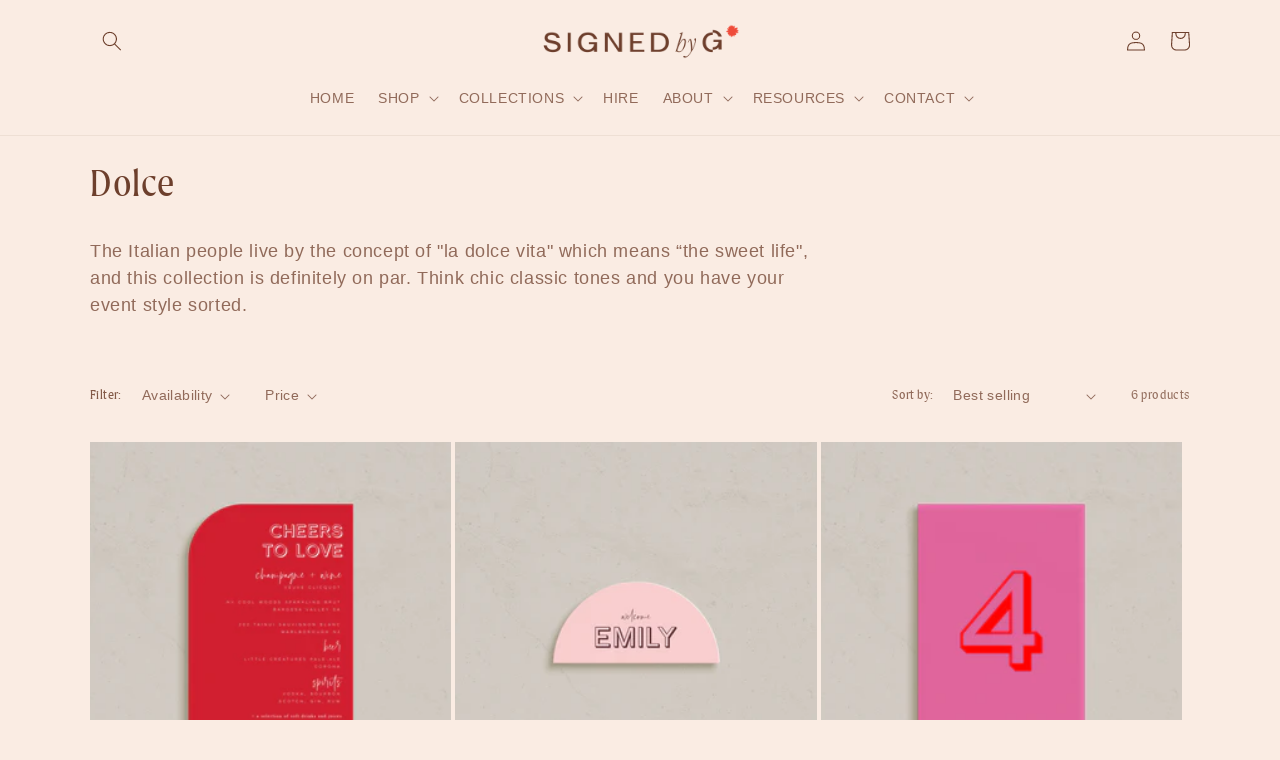

--- FILE ---
content_type: text/html; charset=utf-8
request_url: https://www.signedbyg.com/collections/dolce
body_size: 76351
content:















<!doctype html>
<html class="no-js" lang="en">
  <head>
    <meta charset="utf-8">
    <meta http-equiv="X-UA-Compatible" content="IE=edge">
    <meta name="viewport" content="width=device-width,initial-scale=1">
    <meta name="theme-color" content="">
    <link rel="canonical" href="https://www.signedbyg.com/collections/dolce">
    <link rel="preconnect" href="https://cdn.shopify.com" crossorigin><link rel="icon" type="image/png" href="//www.signedbyg.com/cdn/shop/files/Flower_Red.png?crop=center&height=32&v=1686886936&width=32"><title>
      Dolce
 &ndash; Signed by G</title>

    
      <meta name="description" content="The Italian people live by the concept of &quot;la dolce vita&quot; which means “the sweet life&quot;, and this collection is definitely on par. Think chic classic tones and you have your event style sorted.">
    

    

<meta property="og:site_name" content="Signed by G">
<meta property="og:url" content="https://www.signedbyg.com/collections/dolce">
<meta property="og:title" content="Dolce">
<meta property="og:type" content="website">
<meta property="og:description" content="The Italian people live by the concept of &quot;la dolce vita&quot; which means “the sweet life&quot;, and this collection is definitely on par. Think chic classic tones and you have your event style sorted."><meta property="og:image" content="http://www.signedbyg.com/cdn/shop/collections/Dolce-seating-chart-1.png?v=1685448109">
  <meta property="og:image:secure_url" content="https://www.signedbyg.com/cdn/shop/collections/Dolce-seating-chart-1.png?v=1685448109">
  <meta property="og:image:width" content="2255">
  <meta property="og:image:height" content="2255"><meta name="twitter:card" content="summary_large_image">
<meta name="twitter:title" content="Dolce">
<meta name="twitter:description" content="The Italian people live by the concept of &quot;la dolce vita&quot; which means “the sweet life&quot;, and this collection is definitely on par. Think chic classic tones and you have your event style sorted.">


    <script src="//www.signedbyg.com/cdn/shop/t/10/assets/global.js?v=24850326154503943211693939165" defer="defer"></script>
    
  <script>window.performance && window.performance.mark && window.performance.mark('shopify.content_for_header.start');</script><meta name="facebook-domain-verification" content="bcnz7qqtuufexu08y5q30alido1y9v">
<meta id="shopify-digital-wallet" name="shopify-digital-wallet" content="/71707820315/digital_wallets/dialog">
<meta name="shopify-checkout-api-token" content="dc4a07666a90b611d0a6357f2eb2c6a6">
<meta id="in-context-paypal-metadata" data-shop-id="71707820315" data-venmo-supported="false" data-environment="production" data-locale="en_US" data-paypal-v4="true" data-currency="AUD">
<link rel="alternate" type="application/atom+xml" title="Feed" href="/collections/dolce.atom" />
<link rel="alternate" type="application/json+oembed" href="https://www.signedbyg.com/collections/dolce.oembed">
<script async="async" src="/checkouts/internal/preloads.js?locale=en-AU"></script>
<link rel="preconnect" href="https://shop.app" crossorigin="anonymous">
<script async="async" src="https://shop.app/checkouts/internal/preloads.js?locale=en-AU&shop_id=71707820315" crossorigin="anonymous"></script>
<script id="apple-pay-shop-capabilities" type="application/json">{"shopId":71707820315,"countryCode":"AU","currencyCode":"AUD","merchantCapabilities":["supports3DS"],"merchantId":"gid:\/\/shopify\/Shop\/71707820315","merchantName":"Signed by G","requiredBillingContactFields":["postalAddress","email"],"requiredShippingContactFields":["postalAddress","email"],"shippingType":"shipping","supportedNetworks":["visa","masterCard","amex","jcb"],"total":{"type":"pending","label":"Signed by G","amount":"1.00"},"shopifyPaymentsEnabled":true,"supportsSubscriptions":true}</script>
<script id="shopify-features" type="application/json">{"accessToken":"dc4a07666a90b611d0a6357f2eb2c6a6","betas":["rich-media-storefront-analytics"],"domain":"www.signedbyg.com","predictiveSearch":true,"shopId":71707820315,"locale":"en"}</script>
<script>var Shopify = Shopify || {};
Shopify.shop = "signedbyg-8880.myshopify.com";
Shopify.locale = "en";
Shopify.currency = {"active":"AUD","rate":"1.0"};
Shopify.country = "AU";
Shopify.theme = {"name":"Revel Creative Relaunch","id":158686183707,"schema_name":"Esencia","schema_version":"1.0.5","theme_store_id":null,"role":"main"};
Shopify.theme.handle = "null";
Shopify.theme.style = {"id":null,"handle":null};
Shopify.cdnHost = "www.signedbyg.com/cdn";
Shopify.routes = Shopify.routes || {};
Shopify.routes.root = "/";</script>
<script type="module">!function(o){(o.Shopify=o.Shopify||{}).modules=!0}(window);</script>
<script>!function(o){function n(){var o=[];function n(){o.push(Array.prototype.slice.apply(arguments))}return n.q=o,n}var t=o.Shopify=o.Shopify||{};t.loadFeatures=n(),t.autoloadFeatures=n()}(window);</script>
<script>
  window.ShopifyPay = window.ShopifyPay || {};
  window.ShopifyPay.apiHost = "shop.app\/pay";
  window.ShopifyPay.redirectState = null;
</script>
<script id="shop-js-analytics" type="application/json">{"pageType":"collection"}</script>
<script defer="defer" async type="module" src="//www.signedbyg.com/cdn/shopifycloud/shop-js/modules/v2/client.init-shop-cart-sync_BT-GjEfc.en.esm.js"></script>
<script defer="defer" async type="module" src="//www.signedbyg.com/cdn/shopifycloud/shop-js/modules/v2/chunk.common_D58fp_Oc.esm.js"></script>
<script defer="defer" async type="module" src="//www.signedbyg.com/cdn/shopifycloud/shop-js/modules/v2/chunk.modal_xMitdFEc.esm.js"></script>
<script type="module">
  await import("//www.signedbyg.com/cdn/shopifycloud/shop-js/modules/v2/client.init-shop-cart-sync_BT-GjEfc.en.esm.js");
await import("//www.signedbyg.com/cdn/shopifycloud/shop-js/modules/v2/chunk.common_D58fp_Oc.esm.js");
await import("//www.signedbyg.com/cdn/shopifycloud/shop-js/modules/v2/chunk.modal_xMitdFEc.esm.js");

  window.Shopify.SignInWithShop?.initShopCartSync?.({"fedCMEnabled":true,"windoidEnabled":true});

</script>
<script>
  window.Shopify = window.Shopify || {};
  if (!window.Shopify.featureAssets) window.Shopify.featureAssets = {};
  window.Shopify.featureAssets['shop-js'] = {"shop-cart-sync":["modules/v2/client.shop-cart-sync_DZOKe7Ll.en.esm.js","modules/v2/chunk.common_D58fp_Oc.esm.js","modules/v2/chunk.modal_xMitdFEc.esm.js"],"init-fed-cm":["modules/v2/client.init-fed-cm_B6oLuCjv.en.esm.js","modules/v2/chunk.common_D58fp_Oc.esm.js","modules/v2/chunk.modal_xMitdFEc.esm.js"],"shop-cash-offers":["modules/v2/client.shop-cash-offers_D2sdYoxE.en.esm.js","modules/v2/chunk.common_D58fp_Oc.esm.js","modules/v2/chunk.modal_xMitdFEc.esm.js"],"shop-login-button":["modules/v2/client.shop-login-button_QeVjl5Y3.en.esm.js","modules/v2/chunk.common_D58fp_Oc.esm.js","modules/v2/chunk.modal_xMitdFEc.esm.js"],"pay-button":["modules/v2/client.pay-button_DXTOsIq6.en.esm.js","modules/v2/chunk.common_D58fp_Oc.esm.js","modules/v2/chunk.modal_xMitdFEc.esm.js"],"shop-button":["modules/v2/client.shop-button_DQZHx9pm.en.esm.js","modules/v2/chunk.common_D58fp_Oc.esm.js","modules/v2/chunk.modal_xMitdFEc.esm.js"],"avatar":["modules/v2/client.avatar_BTnouDA3.en.esm.js"],"init-windoid":["modules/v2/client.init-windoid_CR1B-cfM.en.esm.js","modules/v2/chunk.common_D58fp_Oc.esm.js","modules/v2/chunk.modal_xMitdFEc.esm.js"],"init-shop-for-new-customer-accounts":["modules/v2/client.init-shop-for-new-customer-accounts_C_vY_xzh.en.esm.js","modules/v2/client.shop-login-button_QeVjl5Y3.en.esm.js","modules/v2/chunk.common_D58fp_Oc.esm.js","modules/v2/chunk.modal_xMitdFEc.esm.js"],"init-shop-email-lookup-coordinator":["modules/v2/client.init-shop-email-lookup-coordinator_BI7n9ZSv.en.esm.js","modules/v2/chunk.common_D58fp_Oc.esm.js","modules/v2/chunk.modal_xMitdFEc.esm.js"],"init-shop-cart-sync":["modules/v2/client.init-shop-cart-sync_BT-GjEfc.en.esm.js","modules/v2/chunk.common_D58fp_Oc.esm.js","modules/v2/chunk.modal_xMitdFEc.esm.js"],"shop-toast-manager":["modules/v2/client.shop-toast-manager_DiYdP3xc.en.esm.js","modules/v2/chunk.common_D58fp_Oc.esm.js","modules/v2/chunk.modal_xMitdFEc.esm.js"],"init-customer-accounts":["modules/v2/client.init-customer-accounts_D9ZNqS-Q.en.esm.js","modules/v2/client.shop-login-button_QeVjl5Y3.en.esm.js","modules/v2/chunk.common_D58fp_Oc.esm.js","modules/v2/chunk.modal_xMitdFEc.esm.js"],"init-customer-accounts-sign-up":["modules/v2/client.init-customer-accounts-sign-up_iGw4briv.en.esm.js","modules/v2/client.shop-login-button_QeVjl5Y3.en.esm.js","modules/v2/chunk.common_D58fp_Oc.esm.js","modules/v2/chunk.modal_xMitdFEc.esm.js"],"shop-follow-button":["modules/v2/client.shop-follow-button_CqMgW2wH.en.esm.js","modules/v2/chunk.common_D58fp_Oc.esm.js","modules/v2/chunk.modal_xMitdFEc.esm.js"],"checkout-modal":["modules/v2/client.checkout-modal_xHeaAweL.en.esm.js","modules/v2/chunk.common_D58fp_Oc.esm.js","modules/v2/chunk.modal_xMitdFEc.esm.js"],"shop-login":["modules/v2/client.shop-login_D91U-Q7h.en.esm.js","modules/v2/chunk.common_D58fp_Oc.esm.js","modules/v2/chunk.modal_xMitdFEc.esm.js"],"lead-capture":["modules/v2/client.lead-capture_BJmE1dJe.en.esm.js","modules/v2/chunk.common_D58fp_Oc.esm.js","modules/v2/chunk.modal_xMitdFEc.esm.js"],"payment-terms":["modules/v2/client.payment-terms_Ci9AEqFq.en.esm.js","modules/v2/chunk.common_D58fp_Oc.esm.js","modules/v2/chunk.modal_xMitdFEc.esm.js"]};
</script>
<script>(function() {
  var isLoaded = false;
  function asyncLoad() {
    if (isLoaded) return;
    isLoaded = true;
    var urls = ["https:\/\/cdn.s3.pop-convert.com\/pcjs.production.min.js?unique_id=signedbyg-8880.myshopify.com\u0026shop=signedbyg-8880.myshopify.com","https:\/\/script.pop-convert.com\/new-micro\/production.pc.min.js?unique_id=signedbyg-8880.myshopify.com\u0026shop=signedbyg-8880.myshopify.com","\/\/cdn.shopify.com\/proxy\/502a7c0b2bf9bd0f182f5bf49791cdddd0856b7cdf67eeea5b8de1123a21b81c\/bucket.useifsapp.com\/theme-files-min\/js\/ifs-script-tag-min.js?v=2\u0026shop=signedbyg-8880.myshopify.com\u0026sp-cache-control=cHVibGljLCBtYXgtYWdlPTkwMA","https:\/\/na.shgcdn3.com\/pixel-collector.js?shop=signedbyg-8880.myshopify.com"];
    for (var i = 0; i < urls.length; i++) {
      var s = document.createElement('script');
      s.type = 'text/javascript';
      s.async = true;
      s.src = urls[i];
      var x = document.getElementsByTagName('script')[0];
      x.parentNode.insertBefore(s, x);
    }
  };
  if(window.attachEvent) {
    window.attachEvent('onload', asyncLoad);
  } else {
    window.addEventListener('load', asyncLoad, false);
  }
})();</script>
<script id="__st">var __st={"a":71707820315,"offset":39600,"reqid":"ea6bba10-614b-475d-8d39-8befb480b5ef-1769107498","pageurl":"www.signedbyg.com\/collections\/dolce","u":"fa99525afc44","p":"collection","rtyp":"collection","rid":448479265051};</script>
<script>window.ShopifyPaypalV4VisibilityTracking = true;</script>
<script id="captcha-bootstrap">!function(){'use strict';const t='contact',e='account',n='new_comment',o=[[t,t],['blogs',n],['comments',n],[t,'customer']],c=[[e,'customer_login'],[e,'guest_login'],[e,'recover_customer_password'],[e,'create_customer']],r=t=>t.map((([t,e])=>`form[action*='/${t}']:not([data-nocaptcha='true']) input[name='form_type'][value='${e}']`)).join(','),a=t=>()=>t?[...document.querySelectorAll(t)].map((t=>t.form)):[];function s(){const t=[...o],e=r(t);return a(e)}const i='password',u='form_key',d=['recaptcha-v3-token','g-recaptcha-response','h-captcha-response',i],f=()=>{try{return window.sessionStorage}catch{return}},m='__shopify_v',_=t=>t.elements[u];function p(t,e,n=!1){try{const o=window.sessionStorage,c=JSON.parse(o.getItem(e)),{data:r}=function(t){const{data:e,action:n}=t;return t[m]||n?{data:e,action:n}:{data:t,action:n}}(c);for(const[e,n]of Object.entries(r))t.elements[e]&&(t.elements[e].value=n);n&&o.removeItem(e)}catch(o){console.error('form repopulation failed',{error:o})}}const l='form_type',E='cptcha';function T(t){t.dataset[E]=!0}const w=window,h=w.document,L='Shopify',v='ce_forms',y='captcha';let A=!1;((t,e)=>{const n=(g='f06e6c50-85a8-45c8-87d0-21a2b65856fe',I='https://cdn.shopify.com/shopifycloud/storefront-forms-hcaptcha/ce_storefront_forms_captcha_hcaptcha.v1.5.2.iife.js',D={infoText:'Protected by hCaptcha',privacyText:'Privacy',termsText:'Terms'},(t,e,n)=>{const o=w[L][v],c=o.bindForm;if(c)return c(t,g,e,D).then(n);var r;o.q.push([[t,g,e,D],n]),r=I,A||(h.body.append(Object.assign(h.createElement('script'),{id:'captcha-provider',async:!0,src:r})),A=!0)});var g,I,D;w[L]=w[L]||{},w[L][v]=w[L][v]||{},w[L][v].q=[],w[L][y]=w[L][y]||{},w[L][y].protect=function(t,e){n(t,void 0,e),T(t)},Object.freeze(w[L][y]),function(t,e,n,w,h,L){const[v,y,A,g]=function(t,e,n){const i=e?o:[],u=t?c:[],d=[...i,...u],f=r(d),m=r(i),_=r(d.filter((([t,e])=>n.includes(e))));return[a(f),a(m),a(_),s()]}(w,h,L),I=t=>{const e=t.target;return e instanceof HTMLFormElement?e:e&&e.form},D=t=>v().includes(t);t.addEventListener('submit',(t=>{const e=I(t);if(!e)return;const n=D(e)&&!e.dataset.hcaptchaBound&&!e.dataset.recaptchaBound,o=_(e),c=g().includes(e)&&(!o||!o.value);(n||c)&&t.preventDefault(),c&&!n&&(function(t){try{if(!f())return;!function(t){const e=f();if(!e)return;const n=_(t);if(!n)return;const o=n.value;o&&e.removeItem(o)}(t);const e=Array.from(Array(32),(()=>Math.random().toString(36)[2])).join('');!function(t,e){_(t)||t.append(Object.assign(document.createElement('input'),{type:'hidden',name:u})),t.elements[u].value=e}(t,e),function(t,e){const n=f();if(!n)return;const o=[...t.querySelectorAll(`input[type='${i}']`)].map((({name:t})=>t)),c=[...d,...o],r={};for(const[a,s]of new FormData(t).entries())c.includes(a)||(r[a]=s);n.setItem(e,JSON.stringify({[m]:1,action:t.action,data:r}))}(t,e)}catch(e){console.error('failed to persist form',e)}}(e),e.submit())}));const S=(t,e)=>{t&&!t.dataset[E]&&(n(t,e.some((e=>e===t))),T(t))};for(const o of['focusin','change'])t.addEventListener(o,(t=>{const e=I(t);D(e)&&S(e,y())}));const B=e.get('form_key'),M=e.get(l),P=B&&M;t.addEventListener('DOMContentLoaded',(()=>{const t=y();if(P)for(const e of t)e.elements[l].value===M&&p(e,B);[...new Set([...A(),...v().filter((t=>'true'===t.dataset.shopifyCaptcha))])].forEach((e=>S(e,t)))}))}(h,new URLSearchParams(w.location.search),n,t,e,['guest_login'])})(!0,!0)}();</script>
<script integrity="sha256-4kQ18oKyAcykRKYeNunJcIwy7WH5gtpwJnB7kiuLZ1E=" data-source-attribution="shopify.loadfeatures" defer="defer" src="//www.signedbyg.com/cdn/shopifycloud/storefront/assets/storefront/load_feature-a0a9edcb.js" crossorigin="anonymous"></script>
<script crossorigin="anonymous" defer="defer" src="//www.signedbyg.com/cdn/shopifycloud/storefront/assets/shopify_pay/storefront-65b4c6d7.js?v=20250812"></script>
<script data-source-attribution="shopify.dynamic_checkout.dynamic.init">var Shopify=Shopify||{};Shopify.PaymentButton=Shopify.PaymentButton||{isStorefrontPortableWallets:!0,init:function(){window.Shopify.PaymentButton.init=function(){};var t=document.createElement("script");t.src="https://www.signedbyg.com/cdn/shopifycloud/portable-wallets/latest/portable-wallets.en.js",t.type="module",document.head.appendChild(t)}};
</script>
<script data-source-attribution="shopify.dynamic_checkout.buyer_consent">
  function portableWalletsHideBuyerConsent(e){var t=document.getElementById("shopify-buyer-consent"),n=document.getElementById("shopify-subscription-policy-button");t&&n&&(t.classList.add("hidden"),t.setAttribute("aria-hidden","true"),n.removeEventListener("click",e))}function portableWalletsShowBuyerConsent(e){var t=document.getElementById("shopify-buyer-consent"),n=document.getElementById("shopify-subscription-policy-button");t&&n&&(t.classList.remove("hidden"),t.removeAttribute("aria-hidden"),n.addEventListener("click",e))}window.Shopify?.PaymentButton&&(window.Shopify.PaymentButton.hideBuyerConsent=portableWalletsHideBuyerConsent,window.Shopify.PaymentButton.showBuyerConsent=portableWalletsShowBuyerConsent);
</script>
<script data-source-attribution="shopify.dynamic_checkout.cart.bootstrap">document.addEventListener("DOMContentLoaded",(function(){function t(){return document.querySelector("shopify-accelerated-checkout-cart, shopify-accelerated-checkout")}if(t())Shopify.PaymentButton.init();else{new MutationObserver((function(e,n){t()&&(Shopify.PaymentButton.init(),n.disconnect())})).observe(document.body,{childList:!0,subtree:!0})}}));
</script>
<link id="shopify-accelerated-checkout-styles" rel="stylesheet" media="screen" href="https://www.signedbyg.com/cdn/shopifycloud/portable-wallets/latest/accelerated-checkout-backwards-compat.css" crossorigin="anonymous">
<style id="shopify-accelerated-checkout-cart">
        #shopify-buyer-consent {
  margin-top: 1em;
  display: inline-block;
  width: 100%;
}

#shopify-buyer-consent.hidden {
  display: none;
}

#shopify-subscription-policy-button {
  background: none;
  border: none;
  padding: 0;
  text-decoration: underline;
  font-size: inherit;
  cursor: pointer;
}

#shopify-subscription-policy-button::before {
  box-shadow: none;
}

      </style>
<script id="sections-script" data-sections="header,footer" defer="defer" src="//www.signedbyg.com/cdn/shop/t/10/compiled_assets/scripts.js?v=4886"></script>
<script>window.performance && window.performance.mark && window.performance.mark('shopify.content_for_header.end');</script>
  





  <script type="text/javascript">
    
      window.__shgMoneyFormat = window.__shgMoneyFormat || {"AUD":{"currency":"AUD","currency_symbol":"$","currency_symbol_location":"left","decimal_places":2,"decimal_separator":".","thousands_separator":","}};
    
    window.__shgCurrentCurrencyCode = window.__shgCurrentCurrencyCode || {
      currency: "AUD",
      currency_symbol: "$",
      decimal_separator: ".",
      thousands_separator: ",",
      decimal_places: 2,
      currency_symbol_location: "left"
    };
  </script>





    <style data-shopify>
      
      
      
      
      

      :root {
        --font-body-family: Helvetica, Arial, sans-serif;
        --font-body-style: normal;
        --font-body-weight: 400;
        --font-body-weight-bold: 700;

        --font-heading-family: "New York", Iowan Old Style, Apple Garamond, Baskerville, Times New Roman, Droid Serif, Times, Source Serif Pro, serif, Apple Color Emoji, Segoe UI Emoji, Segoe UI Symbol;
        --font-heading-style: normal;
        --font-heading-weight: 400;

        --font-body-scale: 1.0;
        --font-heading-scale: 1.0;

        --color-base-text: 109, 63, 44;
        --color-shadow: 109, 63, 44;
        --color-base-background-1: 250, 236, 227;
        --color-base-background-2: 249, 174, 151;
        --color-base-solid-button-labels: 109, 63, 44;
        --color-base-outline-button-labels: 109, 63, 44;
        --color-base-accent-1: 249, 174, 151;
        --color-base-accent-2: 240, 76, 59;
        --payment-terms-background-color: #faece3;

        --gradient-base-background-1: #faece3;
        --gradient-base-background-2: #f9ae97;
        --gradient-base-accent-1: #f9ae97;
        --gradient-base-accent-2: #f04c3b;

        --media-padding: px;
        --media-border-opacity: 0.0;
        --media-border-width: 0px;
        --media-radius: 0px;
        --media-shadow-opacity: 0.0;
        --media-shadow-horizontal-offset: 0px;
        --media-shadow-vertical-offset: 4px;
        --media-shadow-blur-radius: 5px;
        --media-shadow-visible: 0;

        --page-width: 120rem;
        --page-width-margin: 0rem;

        --card-image-padding: 0.0rem;
        --card-corner-radius: 0.0rem;
        --card-text-alignment: left;
        --card-border-width: 0.0rem;
        --card-border-opacity: 0.0;
        --card-shadow-opacity: 0.0;
        --card-shadow-visible: 0;
        --card-shadow-horizontal-offset: 0.0rem;
        --card-shadow-vertical-offset: 0.4rem;
        --card-shadow-blur-radius: 0.5rem;

        --badge-corner-radius: 0.0rem;

        --popup-border-width: 1px;
        --popup-border-opacity: 0.1;
        --popup-corner-radius: 0px;
        --popup-shadow-opacity: 0.0;
        --popup-shadow-horizontal-offset: 0px;
        --popup-shadow-vertical-offset: 4px;
        --popup-shadow-blur-radius: 5px;

        --drawer-border-width: 1px;
        --drawer-border-opacity: 0.1;
        --drawer-shadow-opacity: 0.0;
        --drawer-shadow-horizontal-offset: 0px;
        --drawer-shadow-vertical-offset: 4px;
        --drawer-shadow-blur-radius: 5px;

        --spacing-sections-desktop: 0px;
        --spacing-sections-mobile: 0px;

        --grid-desktop-vertical-spacing: 4px;
        --grid-desktop-horizontal-spacing: 4px;
        --grid-mobile-vertical-spacing: 2px;
        --grid-mobile-horizontal-spacing: 2px;

        --text-boxes-border-opacity: 0.1;
        --text-boxes-border-width: 0px;
        --text-boxes-radius: 0px;
        --text-boxes-shadow-opacity: 0.0;
        --text-boxes-shadow-visible: 0;
        --text-boxes-shadow-horizontal-offset: 0px;
        --text-boxes-shadow-vertical-offset: 4px;
        --text-boxes-shadow-blur-radius: 5px;

        --buttons-radius: 40px;
        --buttons-radius-outset: 40px;
        --buttons-border-width: 0px;
        --buttons-border-opacity: 1.0;
        --buttons-shadow-opacity: 0.0;
        --buttons-shadow-visible: 0;
        --buttons-shadow-horizontal-offset: 0px;
        --buttons-shadow-vertical-offset: 4px;
        --buttons-shadow-blur-radius: 5px;
        --buttons-border-offset: 0.3px;

        --inputs-radius: 0px;
        --inputs-border-width: 1px;
        --inputs-border-opacity: 1.0;
        --inputs-shadow-opacity: 0.0;
        --inputs-shadow-horizontal-offset: 0px;
        --inputs-margin-offset: 0px;
        --inputs-shadow-vertical-offset: 4px;
        --inputs-shadow-blur-radius: 5px;
        --inputs-radius-outset: 0px;

        --variant-pills-radius: 40px;
        --variant-pills-border-width: 0px;
        --variant-pills-border-opacity: 1.0;
        --variant-pills-shadow-opacity: 0.0;
        --variant-pills-shadow-horizontal-offset: 0px;
        --variant-pills-shadow-vertical-offset: 4px;
        --variant-pills-shadow-blur-radius: 5px;
      }

      *,
      *::before,
      *::after {
        box-sizing: inherit;
      }

      html {
        box-sizing: border-box;
        font-size: calc(var(--font-body-scale) * 62.5%);
        height: 100%;
      }

      body {
        display: grid;
        grid-template-rows: auto auto 1fr auto;
        grid-template-columns: 100%;
        min-height: 100%;
        margin: 0;
        font-size: 1.5rem;
        letter-spacing: 0.06rem;
        line-height: calc(1 + 0.8 / var(--font-body-scale));
        font-family: var(--font-body-family);
        font-style: var(--font-body-style);
        font-weight: var(--font-body-weight);
      }

      @media screen and (min-width: 750px) {
        body {
          font-size: 1.6rem;
        }
      }
    </style>

    <link href="//www.signedbyg.com/cdn/shop/t/10/assets/base.css?v=19666067365360246481693939165" rel="stylesheet" type="text/css" media="all" />
    <link href="//www.signedbyg.com/cdn/shop/t/10/assets/theme-styles.css?v=159530859786591509251693939165" rel="stylesheet" type="text/css" media="all" />
    <link href="//www.signedbyg.com/cdn/shop/t/10/assets/custom-styles.css?v=30053900108645278761702274464" rel="stylesheet" type="text/css" media="all" />
<link rel="stylesheet" href="//www.signedbyg.com/cdn/shop/t/10/assets/component-predictive-search.css?v=165644661289088488651693939165" media="print" onload="this.media='all'"><script>document.documentElement.className = document.documentElement.className.replace('no-js', 'js');
    if (Shopify.designMode) {
      document.documentElement.classList.add('shopify-design-mode');
    }
    </script>
  
  

<script type="text/javascript">
  
    window.SHG_CUSTOMER = null;
  
</script>










<!-- BEGIN app block: shopify://apps/judge-me-reviews/blocks/judgeme_core/61ccd3b1-a9f2-4160-9fe9-4fec8413e5d8 --><!-- Start of Judge.me Core -->






<link rel="dns-prefetch" href="https://cdnwidget.judge.me">
<link rel="dns-prefetch" href="https://cdn.judge.me">
<link rel="dns-prefetch" href="https://cdn1.judge.me">
<link rel="dns-prefetch" href="https://api.judge.me">

<script data-cfasync='false' class='jdgm-settings-script'>window.jdgmSettings={"pagination":5,"disable_web_reviews":false,"badge_no_review_text":"No reviews","badge_n_reviews_text":"{{ n }} review/reviews","hide_badge_preview_if_no_reviews":true,"badge_hide_text":false,"enforce_center_preview_badge":false,"widget_title":"Customer Reviews","widget_open_form_text":"Write a review","widget_close_form_text":"Cancel review","widget_refresh_page_text":"Refresh page","widget_summary_text":"Based on {{ number_of_reviews }} review/reviews","widget_no_review_text":"Be the first to write a review","widget_name_field_text":"Display name","widget_verified_name_field_text":"Verified Name (public)","widget_name_placeholder_text":"Display name","widget_required_field_error_text":"This field is required.","widget_email_field_text":"Email address","widget_verified_email_field_text":"Verified Email (private, can not be edited)","widget_email_placeholder_text":"Your email address","widget_email_field_error_text":"Please enter a valid email address.","widget_rating_field_text":"Rating","widget_review_title_field_text":"Review Title","widget_review_title_placeholder_text":"Give your review a title","widget_review_body_field_text":"Review content","widget_review_body_placeholder_text":"Start writing here...","widget_pictures_field_text":"Picture/Video (optional)","widget_submit_review_text":"Submit Review","widget_submit_verified_review_text":"Submit Verified Review","widget_submit_success_msg_with_auto_publish":"Thank you! Please refresh the page in a few moments to see your review. You can remove or edit your review by logging into \u003ca href='https://judge.me/login' target='_blank' rel='nofollow noopener'\u003eJudge.me\u003c/a\u003e","widget_submit_success_msg_no_auto_publish":"Thank you! Your review will be published as soon as it is approved by the shop admin. You can remove or edit your review by logging into \u003ca href='https://judge.me/login' target='_blank' rel='nofollow noopener'\u003eJudge.me\u003c/a\u003e","widget_show_default_reviews_out_of_total_text":"Showing {{ n_reviews_shown }} out of {{ n_reviews }} reviews.","widget_show_all_link_text":"Show all","widget_show_less_link_text":"Show less","widget_author_said_text":"{{ reviewer_name }} said:","widget_days_text":"{{ n }} days ago","widget_weeks_text":"{{ n }} week/weeks ago","widget_months_text":"{{ n }} month/months ago","widget_years_text":"{{ n }} year/years ago","widget_yesterday_text":"Yesterday","widget_today_text":"Today","widget_replied_text":"\u003e\u003e {{ shop_name }} replied:","widget_read_more_text":"Read more","widget_reviewer_name_as_initial":"","widget_rating_filter_color":"#fbcd0a","widget_rating_filter_see_all_text":"See all reviews","widget_sorting_most_recent_text":"Most Recent","widget_sorting_highest_rating_text":"Highest Rating","widget_sorting_lowest_rating_text":"Lowest Rating","widget_sorting_with_pictures_text":"Only Pictures","widget_sorting_most_helpful_text":"Most Helpful","widget_open_question_form_text":"Ask a question","widget_reviews_subtab_text":"Reviews","widget_questions_subtab_text":"Questions","widget_question_label_text":"Question","widget_answer_label_text":"Answer","widget_question_placeholder_text":"Write your question here","widget_submit_question_text":"Submit Question","widget_question_submit_success_text":"Thank you for your question! We will notify you once it gets answered.","verified_badge_text":"Verified","verified_badge_bg_color":"","verified_badge_text_color":"","verified_badge_placement":"left-of-reviewer-name","widget_review_max_height":"","widget_hide_border":false,"widget_social_share":false,"widget_thumb":false,"widget_review_location_show":false,"widget_location_format":"","all_reviews_include_out_of_store_products":true,"all_reviews_out_of_store_text":"(out of store)","all_reviews_pagination":100,"all_reviews_product_name_prefix_text":"about","enable_review_pictures":true,"enable_question_anwser":false,"widget_theme":"default","review_date_format":"mm/dd/yyyy","default_sort_method":"most-recent","widget_product_reviews_subtab_text":"Product Reviews","widget_shop_reviews_subtab_text":"Shop Reviews","widget_other_products_reviews_text":"Reviews for other products","widget_store_reviews_subtab_text":"Store reviews","widget_no_store_reviews_text":"This store hasn't received any reviews yet","widget_web_restriction_product_reviews_text":"This product hasn't received any reviews yet","widget_no_items_text":"No items found","widget_show_more_text":"Show more","widget_write_a_store_review_text":"Write a Store Review","widget_other_languages_heading":"Reviews in Other Languages","widget_translate_review_text":"Translate review to {{ language }}","widget_translating_review_text":"Translating...","widget_show_original_translation_text":"Show original ({{ language }})","widget_translate_review_failed_text":"Review couldn't be translated.","widget_translate_review_retry_text":"Retry","widget_translate_review_try_again_later_text":"Try again later","show_product_url_for_grouped_product":false,"widget_sorting_pictures_first_text":"Pictures First","show_pictures_on_all_rev_page_mobile":false,"show_pictures_on_all_rev_page_desktop":false,"floating_tab_hide_mobile_install_preference":false,"floating_tab_button_name":"★ Reviews","floating_tab_title":"Let customers speak for us","floating_tab_button_color":"","floating_tab_button_background_color":"","floating_tab_url":"","floating_tab_url_enabled":false,"floating_tab_tab_style":"text","all_reviews_text_badge_text":"Customers rate us {{ shop.metafields.judgeme.all_reviews_rating | round: 1 }}/5 based on {{ shop.metafields.judgeme.all_reviews_count }} reviews.","all_reviews_text_badge_text_branded_style":"{{ shop.metafields.judgeme.all_reviews_rating | round: 1 }} out of 5 stars based on {{ shop.metafields.judgeme.all_reviews_count }} reviews","is_all_reviews_text_badge_a_link":false,"show_stars_for_all_reviews_text_badge":false,"all_reviews_text_badge_url":"","all_reviews_text_style":"branded","all_reviews_text_color_style":"judgeme_brand_color","all_reviews_text_color":"#108474","all_reviews_text_show_jm_brand":true,"featured_carousel_show_header":true,"featured_carousel_title":"Let customers speak for us","testimonials_carousel_title":"Customers are saying","videos_carousel_title":"Real customer stories","cards_carousel_title":"Customers are saying","featured_carousel_count_text":"from {{ n }} reviews","featured_carousel_add_link_to_all_reviews_page":false,"featured_carousel_url":"","featured_carousel_show_images":true,"featured_carousel_autoslide_interval":5,"featured_carousel_arrows_on_the_sides":false,"featured_carousel_height":250,"featured_carousel_width":80,"featured_carousel_image_size":0,"featured_carousel_image_height":250,"featured_carousel_arrow_color":"#eeeeee","verified_count_badge_style":"branded","verified_count_badge_orientation":"horizontal","verified_count_badge_color_style":"judgeme_brand_color","verified_count_badge_color":"#108474","is_verified_count_badge_a_link":false,"verified_count_badge_url":"","verified_count_badge_show_jm_brand":true,"widget_rating_preset_default":5,"widget_first_sub_tab":"product-reviews","widget_show_histogram":true,"widget_histogram_use_custom_color":false,"widget_pagination_use_custom_color":false,"widget_star_use_custom_color":false,"widget_verified_badge_use_custom_color":false,"widget_write_review_use_custom_color":false,"picture_reminder_submit_button":"Upload Pictures","enable_review_videos":false,"mute_video_by_default":false,"widget_sorting_videos_first_text":"Videos First","widget_review_pending_text":"Pending","featured_carousel_items_for_large_screen":3,"social_share_options_order":"Facebook,Twitter","remove_microdata_snippet":true,"disable_json_ld":false,"enable_json_ld_products":false,"preview_badge_show_question_text":false,"preview_badge_no_question_text":"No questions","preview_badge_n_question_text":"{{ number_of_questions }} question/questions","qa_badge_show_icon":false,"qa_badge_position":"same-row","remove_judgeme_branding":false,"widget_add_search_bar":false,"widget_search_bar_placeholder":"Search","widget_sorting_verified_only_text":"Verified only","featured_carousel_theme":"default","featured_carousel_show_rating":true,"featured_carousel_show_title":true,"featured_carousel_show_body":true,"featured_carousel_show_date":false,"featured_carousel_show_reviewer":true,"featured_carousel_show_product":false,"featured_carousel_header_background_color":"#108474","featured_carousel_header_text_color":"#ffffff","featured_carousel_name_product_separator":"reviewed","featured_carousel_full_star_background":"#108474","featured_carousel_empty_star_background":"#dadada","featured_carousel_vertical_theme_background":"#f9fafb","featured_carousel_verified_badge_enable":true,"featured_carousel_verified_badge_color":"#108474","featured_carousel_border_style":"round","featured_carousel_review_line_length_limit":3,"featured_carousel_more_reviews_button_text":"Read more reviews","featured_carousel_view_product_button_text":"View product","all_reviews_page_load_reviews_on":"scroll","all_reviews_page_load_more_text":"Load More Reviews","disable_fb_tab_reviews":false,"enable_ajax_cdn_cache":false,"widget_advanced_speed_features":5,"widget_public_name_text":"displayed publicly like","default_reviewer_name":"John Smith","default_reviewer_name_has_non_latin":true,"widget_reviewer_anonymous":"Anonymous","medals_widget_title":"Judge.me Review Medals","medals_widget_background_color":"#f9fafb","medals_widget_position":"footer_all_pages","medals_widget_border_color":"#f9fafb","medals_widget_verified_text_position":"left","medals_widget_use_monochromatic_version":false,"medals_widget_elements_color":"#108474","show_reviewer_avatar":true,"widget_invalid_yt_video_url_error_text":"Not a YouTube video URL","widget_max_length_field_error_text":"Please enter no more than {0} characters.","widget_show_country_flag":false,"widget_show_collected_via_shop_app":true,"widget_verified_by_shop_badge_style":"light","widget_verified_by_shop_text":"Verified by Shop","widget_show_photo_gallery":false,"widget_load_with_code_splitting":true,"widget_ugc_install_preference":false,"widget_ugc_title":"Made by us, Shared by you","widget_ugc_subtitle":"Tag us to see your picture featured in our page","widget_ugc_arrows_color":"#ffffff","widget_ugc_primary_button_text":"Buy Now","widget_ugc_primary_button_background_color":"#108474","widget_ugc_primary_button_text_color":"#ffffff","widget_ugc_primary_button_border_width":"0","widget_ugc_primary_button_border_style":"none","widget_ugc_primary_button_border_color":"#108474","widget_ugc_primary_button_border_radius":"25","widget_ugc_secondary_button_text":"Load More","widget_ugc_secondary_button_background_color":"#ffffff","widget_ugc_secondary_button_text_color":"#108474","widget_ugc_secondary_button_border_width":"2","widget_ugc_secondary_button_border_style":"solid","widget_ugc_secondary_button_border_color":"#108474","widget_ugc_secondary_button_border_radius":"25","widget_ugc_reviews_button_text":"View Reviews","widget_ugc_reviews_button_background_color":"#ffffff","widget_ugc_reviews_button_text_color":"#108474","widget_ugc_reviews_button_border_width":"2","widget_ugc_reviews_button_border_style":"solid","widget_ugc_reviews_button_border_color":"#108474","widget_ugc_reviews_button_border_radius":"25","widget_ugc_reviews_button_link_to":"judgeme-reviews-page","widget_ugc_show_post_date":true,"widget_ugc_max_width":"800","widget_rating_metafield_value_type":true,"widget_primary_color":"#F9AE97","widget_enable_secondary_color":false,"widget_secondary_color":"#edf5f5","widget_summary_average_rating_text":"{{ average_rating }} out of 5","widget_media_grid_title":"Customer photos \u0026 videos","widget_media_grid_see_more_text":"See more","widget_round_style":false,"widget_show_product_medals":true,"widget_verified_by_judgeme_text":"Verified by Judge.me","widget_show_store_medals":true,"widget_verified_by_judgeme_text_in_store_medals":"Verified by Judge.me","widget_media_field_exceed_quantity_message":"Sorry, we can only accept {{ max_media }} for one review.","widget_media_field_exceed_limit_message":"{{ file_name }} is too large, please select a {{ media_type }} less than {{ size_limit }}MB.","widget_review_submitted_text":"Review Submitted!","widget_question_submitted_text":"Question Submitted!","widget_close_form_text_question":"Cancel","widget_write_your_answer_here_text":"Write your answer here","widget_enabled_branded_link":true,"widget_show_collected_by_judgeme":true,"widget_reviewer_name_color":"","widget_write_review_text_color":"","widget_write_review_bg_color":"","widget_collected_by_judgeme_text":"collected by Judge.me","widget_pagination_type":"standard","widget_load_more_text":"Load More","widget_load_more_color":"#108474","widget_full_review_text":"Full Review","widget_read_more_reviews_text":"Read More Reviews","widget_read_questions_text":"Read Questions","widget_questions_and_answers_text":"Questions \u0026 Answers","widget_verified_by_text":"Verified by","widget_verified_text":"Verified","widget_number_of_reviews_text":"{{ number_of_reviews }} reviews","widget_back_button_text":"Back","widget_next_button_text":"Next","widget_custom_forms_filter_button":"Filters","custom_forms_style":"horizontal","widget_show_review_information":false,"how_reviews_are_collected":"How reviews are collected?","widget_show_review_keywords":false,"widget_gdpr_statement":"How we use your data: We'll only contact you about the review you left, and only if necessary. By submitting your review, you agree to Judge.me's \u003ca href='https://judge.me/terms' target='_blank' rel='nofollow noopener'\u003eterms\u003c/a\u003e, \u003ca href='https://judge.me/privacy' target='_blank' rel='nofollow noopener'\u003eprivacy\u003c/a\u003e and \u003ca href='https://judge.me/content-policy' target='_blank' rel='nofollow noopener'\u003econtent\u003c/a\u003e policies.","widget_multilingual_sorting_enabled":false,"widget_translate_review_content_enabled":false,"widget_translate_review_content_method":"manual","popup_widget_review_selection":"automatically_with_pictures","popup_widget_round_border_style":true,"popup_widget_show_title":true,"popup_widget_show_body":true,"popup_widget_show_reviewer":false,"popup_widget_show_product":true,"popup_widget_show_pictures":true,"popup_widget_use_review_picture":true,"popup_widget_show_on_home_page":true,"popup_widget_show_on_product_page":true,"popup_widget_show_on_collection_page":true,"popup_widget_show_on_cart_page":true,"popup_widget_position":"bottom_left","popup_widget_first_review_delay":5,"popup_widget_duration":5,"popup_widget_interval":5,"popup_widget_review_count":5,"popup_widget_hide_on_mobile":true,"review_snippet_widget_round_border_style":true,"review_snippet_widget_card_color":"#FFFFFF","review_snippet_widget_slider_arrows_background_color":"#FFFFFF","review_snippet_widget_slider_arrows_color":"#000000","review_snippet_widget_star_color":"#108474","show_product_variant":false,"all_reviews_product_variant_label_text":"Variant: ","widget_show_verified_branding":true,"widget_ai_summary_title":"Customers say","widget_ai_summary_disclaimer":"AI-powered review summary based on recent customer reviews","widget_show_ai_summary":false,"widget_show_ai_summary_bg":false,"widget_show_review_title_input":true,"redirect_reviewers_invited_via_email":"review_widget","request_store_review_after_product_review":false,"request_review_other_products_in_order":false,"review_form_color_scheme":"default","review_form_corner_style":"square","review_form_star_color":{},"review_form_text_color":"#333333","review_form_background_color":"#ffffff","review_form_field_background_color":"#fafafa","review_form_button_color":{},"review_form_button_text_color":"#ffffff","review_form_modal_overlay_color":"#000000","review_content_screen_title_text":"How would you rate this product?","review_content_introduction_text":"We would love it if you would share a bit about your experience.","store_review_form_title_text":"How would you rate this store?","store_review_form_introduction_text":"We would love it if you would share a bit about your experience.","show_review_guidance_text":true,"one_star_review_guidance_text":"Poor","five_star_review_guidance_text":"Great","customer_information_screen_title_text":"About you","customer_information_introduction_text":"Please tell us more about you.","custom_questions_screen_title_text":"Your experience in more detail","custom_questions_introduction_text":"Here are a few questions to help us understand more about your experience.","review_submitted_screen_title_text":"Thanks for your review!","review_submitted_screen_thank_you_text":"We are processing it and it will appear on the store soon.","review_submitted_screen_email_verification_text":"Please confirm your email by clicking the link we just sent you. This helps us keep reviews authentic.","review_submitted_request_store_review_text":"Would you like to share your experience of shopping with us?","review_submitted_review_other_products_text":"Would you like to review these products?","store_review_screen_title_text":"Would you like to share your experience of shopping with us?","store_review_introduction_text":"We value your feedback and use it to improve. Please share any thoughts or suggestions you have.","reviewer_media_screen_title_picture_text":"Share a picture","reviewer_media_introduction_picture_text":"Upload a photo to support your review.","reviewer_media_screen_title_video_text":"Share a video","reviewer_media_introduction_video_text":"Upload a video to support your review.","reviewer_media_screen_title_picture_or_video_text":"Share a picture or video","reviewer_media_introduction_picture_or_video_text":"Upload a photo or video to support your review.","reviewer_media_youtube_url_text":"Paste your Youtube URL here","advanced_settings_next_step_button_text":"Next","advanced_settings_close_review_button_text":"Close","modal_write_review_flow":false,"write_review_flow_required_text":"Required","write_review_flow_privacy_message_text":"We respect your privacy.","write_review_flow_anonymous_text":"Post review as anonymous","write_review_flow_visibility_text":"This won't be visible to other customers.","write_review_flow_multiple_selection_help_text":"Select as many as you like","write_review_flow_single_selection_help_text":"Select one option","write_review_flow_required_field_error_text":"This field is required","write_review_flow_invalid_email_error_text":"Please enter a valid email address","write_review_flow_max_length_error_text":"Max. {{ max_length }} characters.","write_review_flow_media_upload_text":"\u003cb\u003eClick to upload\u003c/b\u003e or drag and drop","write_review_flow_gdpr_statement":"We'll only contact you about your review if necessary. By submitting your review, you agree to our \u003ca href='https://judge.me/terms' target='_blank' rel='nofollow noopener'\u003eterms and conditions\u003c/a\u003e and \u003ca href='https://judge.me/privacy' target='_blank' rel='nofollow noopener'\u003eprivacy policy\u003c/a\u003e.","rating_only_reviews_enabled":false,"show_negative_reviews_help_screen":false,"new_review_flow_help_screen_rating_threshold":3,"negative_review_resolution_screen_title_text":"Tell us more","negative_review_resolution_text":"Your experience matters to us. If there were issues with your purchase, we're here to help. Feel free to reach out to us, we'd love the opportunity to make things right.","negative_review_resolution_button_text":"Contact us","negative_review_resolution_proceed_with_review_text":"Leave a review","negative_review_resolution_subject":"Issue with purchase from {{ shop_name }}.{{ order_name }}","preview_badge_collection_page_install_status":false,"widget_review_custom_css":"","preview_badge_custom_css":"","preview_badge_stars_count":"5-stars","featured_carousel_custom_css":"","floating_tab_custom_css":"","all_reviews_widget_custom_css":"","medals_widget_custom_css":"","verified_badge_custom_css":"","all_reviews_text_custom_css":"","transparency_badges_collected_via_store_invite":false,"transparency_badges_from_another_provider":false,"transparency_badges_collected_from_store_visitor":false,"transparency_badges_collected_by_verified_review_provider":false,"transparency_badges_earned_reward":false,"transparency_badges_collected_via_store_invite_text":"Review collected via store invitation","transparency_badges_from_another_provider_text":"Review collected from another provider","transparency_badges_collected_from_store_visitor_text":"Review collected from a store visitor","transparency_badges_written_in_google_text":"Review written in Google","transparency_badges_written_in_etsy_text":"Review written in Etsy","transparency_badges_written_in_shop_app_text":"Review written in Shop App","transparency_badges_earned_reward_text":"Review earned a reward for future purchase","product_review_widget_per_page":10,"widget_store_review_label_text":"Review about the store","checkout_comment_extension_title_on_product_page":"Customer Comments","checkout_comment_extension_num_latest_comment_show":5,"checkout_comment_extension_format":"name_and_timestamp","checkout_comment_customer_name":"last_initial","checkout_comment_comment_notification":true,"preview_badge_collection_page_install_preference":false,"preview_badge_home_page_install_preference":false,"preview_badge_product_page_install_preference":false,"review_widget_install_preference":"","review_carousel_install_preference":false,"floating_reviews_tab_install_preference":"none","verified_reviews_count_badge_install_preference":false,"all_reviews_text_install_preference":false,"review_widget_best_location":false,"judgeme_medals_install_preference":false,"review_widget_revamp_enabled":false,"review_widget_qna_enabled":false,"review_widget_header_theme":"minimal","review_widget_widget_title_enabled":true,"review_widget_header_text_size":"medium","review_widget_header_text_weight":"regular","review_widget_average_rating_style":"compact","review_widget_bar_chart_enabled":true,"review_widget_bar_chart_type":"numbers","review_widget_bar_chart_style":"standard","review_widget_expanded_media_gallery_enabled":false,"review_widget_reviews_section_theme":"standard","review_widget_image_style":"thumbnails","review_widget_review_image_ratio":"square","review_widget_stars_size":"medium","review_widget_verified_badge":"standard_text","review_widget_review_title_text_size":"medium","review_widget_review_text_size":"medium","review_widget_review_text_length":"medium","review_widget_number_of_columns_desktop":3,"review_widget_carousel_transition_speed":5,"review_widget_custom_questions_answers_display":"always","review_widget_button_text_color":"#FFFFFF","review_widget_text_color":"#000000","review_widget_lighter_text_color":"#7B7B7B","review_widget_corner_styling":"soft","review_widget_review_word_singular":"review","review_widget_review_word_plural":"reviews","review_widget_voting_label":"Helpful?","review_widget_shop_reply_label":"Reply from {{ shop_name }}:","review_widget_filters_title":"Filters","qna_widget_question_word_singular":"Question","qna_widget_question_word_plural":"Questions","qna_widget_answer_reply_label":"Answer from {{ answerer_name }}:","qna_content_screen_title_text":"Ask a question about this product","qna_widget_question_required_field_error_text":"Please enter your question.","qna_widget_flow_gdpr_statement":"We'll only contact you about your question if necessary. By submitting your question, you agree to our \u003ca href='https://judge.me/terms' target='_blank' rel='nofollow noopener'\u003eterms and conditions\u003c/a\u003e and \u003ca href='https://judge.me/privacy' target='_blank' rel='nofollow noopener'\u003eprivacy policy\u003c/a\u003e.","qna_widget_question_submitted_text":"Thanks for your question!","qna_widget_close_form_text_question":"Close","qna_widget_question_submit_success_text":"We’ll notify you by email when your question is answered.","all_reviews_widget_v2025_enabled":false,"all_reviews_widget_v2025_header_theme":"default","all_reviews_widget_v2025_widget_title_enabled":true,"all_reviews_widget_v2025_header_text_size":"medium","all_reviews_widget_v2025_header_text_weight":"regular","all_reviews_widget_v2025_average_rating_style":"compact","all_reviews_widget_v2025_bar_chart_enabled":true,"all_reviews_widget_v2025_bar_chart_type":"numbers","all_reviews_widget_v2025_bar_chart_style":"standard","all_reviews_widget_v2025_expanded_media_gallery_enabled":false,"all_reviews_widget_v2025_show_store_medals":true,"all_reviews_widget_v2025_show_photo_gallery":true,"all_reviews_widget_v2025_show_review_keywords":false,"all_reviews_widget_v2025_show_ai_summary":false,"all_reviews_widget_v2025_show_ai_summary_bg":false,"all_reviews_widget_v2025_add_search_bar":false,"all_reviews_widget_v2025_default_sort_method":"most-recent","all_reviews_widget_v2025_reviews_per_page":10,"all_reviews_widget_v2025_reviews_section_theme":"default","all_reviews_widget_v2025_image_style":"thumbnails","all_reviews_widget_v2025_review_image_ratio":"square","all_reviews_widget_v2025_stars_size":"medium","all_reviews_widget_v2025_verified_badge":"bold_badge","all_reviews_widget_v2025_review_title_text_size":"medium","all_reviews_widget_v2025_review_text_size":"medium","all_reviews_widget_v2025_review_text_length":"medium","all_reviews_widget_v2025_number_of_columns_desktop":3,"all_reviews_widget_v2025_carousel_transition_speed":5,"all_reviews_widget_v2025_custom_questions_answers_display":"always","all_reviews_widget_v2025_show_product_variant":false,"all_reviews_widget_v2025_show_reviewer_avatar":true,"all_reviews_widget_v2025_reviewer_name_as_initial":"","all_reviews_widget_v2025_review_location_show":false,"all_reviews_widget_v2025_location_format":"","all_reviews_widget_v2025_show_country_flag":false,"all_reviews_widget_v2025_verified_by_shop_badge_style":"light","all_reviews_widget_v2025_social_share":false,"all_reviews_widget_v2025_social_share_options_order":"Facebook,Twitter,LinkedIn,Pinterest","all_reviews_widget_v2025_pagination_type":"standard","all_reviews_widget_v2025_button_text_color":"#FFFFFF","all_reviews_widget_v2025_text_color":"#000000","all_reviews_widget_v2025_lighter_text_color":"#7B7B7B","all_reviews_widget_v2025_corner_styling":"soft","all_reviews_widget_v2025_title":"Customer reviews","all_reviews_widget_v2025_ai_summary_title":"Customers say about this store","all_reviews_widget_v2025_no_review_text":"Be the first to write a review","platform":"shopify","branding_url":"https://app.judge.me/reviews","branding_text":"Powered by Judge.me","locale":"en","reply_name":"Signed by G","widget_version":"3.0","footer":true,"autopublish":true,"review_dates":true,"enable_custom_form":false,"shop_locale":"en","enable_multi_locales_translations":false,"show_review_title_input":true,"review_verification_email_status":"always","can_be_branded":false,"reply_name_text":"Signed by G"};</script> <style class='jdgm-settings-style'>.jdgm-xx{left:0}:root{--jdgm-primary-color: #F9AE97;--jdgm-secondary-color: rgba(249,174,151,0.1);--jdgm-star-color: #F9AE97;--jdgm-write-review-text-color: white;--jdgm-write-review-bg-color: #F9AE97;--jdgm-paginate-color: #F9AE97;--jdgm-border-radius: 0;--jdgm-reviewer-name-color: #F9AE97}.jdgm-histogram__bar-content{background-color:#F9AE97}.jdgm-rev[data-verified-buyer=true] .jdgm-rev__icon.jdgm-rev__icon:after,.jdgm-rev__buyer-badge.jdgm-rev__buyer-badge{color:white;background-color:#F9AE97}.jdgm-review-widget--small .jdgm-gallery.jdgm-gallery .jdgm-gallery__thumbnail-link:nth-child(8) .jdgm-gallery__thumbnail-wrapper.jdgm-gallery__thumbnail-wrapper:before{content:"See more"}@media only screen and (min-width: 768px){.jdgm-gallery.jdgm-gallery .jdgm-gallery__thumbnail-link:nth-child(8) .jdgm-gallery__thumbnail-wrapper.jdgm-gallery__thumbnail-wrapper:before{content:"See more"}}.jdgm-prev-badge[data-average-rating='0.00']{display:none !important}.jdgm-author-all-initials{display:none !important}.jdgm-author-last-initial{display:none !important}.jdgm-rev-widg__title{visibility:hidden}.jdgm-rev-widg__summary-text{visibility:hidden}.jdgm-prev-badge__text{visibility:hidden}.jdgm-rev__prod-link-prefix:before{content:'about'}.jdgm-rev__variant-label:before{content:'Variant: '}.jdgm-rev__out-of-store-text:before{content:'(out of store)'}@media only screen and (min-width: 768px){.jdgm-rev__pics .jdgm-rev_all-rev-page-picture-separator,.jdgm-rev__pics .jdgm-rev__product-picture{display:none}}@media only screen and (max-width: 768px){.jdgm-rev__pics .jdgm-rev_all-rev-page-picture-separator,.jdgm-rev__pics .jdgm-rev__product-picture{display:none}}.jdgm-preview-badge[data-template="product"]{display:none !important}.jdgm-preview-badge[data-template="collection"]{display:none !important}.jdgm-preview-badge[data-template="index"]{display:none !important}.jdgm-review-widget[data-from-snippet="true"]{display:none !important}.jdgm-verified-count-badget[data-from-snippet="true"]{display:none !important}.jdgm-carousel-wrapper[data-from-snippet="true"]{display:none !important}.jdgm-all-reviews-text[data-from-snippet="true"]{display:none !important}.jdgm-medals-section[data-from-snippet="true"]{display:none !important}.jdgm-ugc-media-wrapper[data-from-snippet="true"]{display:none !important}.jdgm-rev__transparency-badge[data-badge-type="review_collected_via_store_invitation"]{display:none !important}.jdgm-rev__transparency-badge[data-badge-type="review_collected_from_another_provider"]{display:none !important}.jdgm-rev__transparency-badge[data-badge-type="review_collected_from_store_visitor"]{display:none !important}.jdgm-rev__transparency-badge[data-badge-type="review_written_in_etsy"]{display:none !important}.jdgm-rev__transparency-badge[data-badge-type="review_written_in_google_business"]{display:none !important}.jdgm-rev__transparency-badge[data-badge-type="review_written_in_shop_app"]{display:none !important}.jdgm-rev__transparency-badge[data-badge-type="review_earned_for_future_purchase"]{display:none !important}.jdgm-review-snippet-widget .jdgm-rev-snippet-widget__cards-container .jdgm-rev-snippet-card{border-radius:8px;background:#fff}.jdgm-review-snippet-widget .jdgm-rev-snippet-widget__cards-container .jdgm-rev-snippet-card__rev-rating .jdgm-star{color:#108474}.jdgm-review-snippet-widget .jdgm-rev-snippet-widget__prev-btn,.jdgm-review-snippet-widget .jdgm-rev-snippet-widget__next-btn{border-radius:50%;background:#fff}.jdgm-review-snippet-widget .jdgm-rev-snippet-widget__prev-btn>svg,.jdgm-review-snippet-widget .jdgm-rev-snippet-widget__next-btn>svg{fill:#000}.jdgm-full-rev-modal.rev-snippet-widget .jm-mfp-container .jm-mfp-content,.jdgm-full-rev-modal.rev-snippet-widget .jm-mfp-container .jdgm-full-rev__icon,.jdgm-full-rev-modal.rev-snippet-widget .jm-mfp-container .jdgm-full-rev__pic-img,.jdgm-full-rev-modal.rev-snippet-widget .jm-mfp-container .jdgm-full-rev__reply{border-radius:8px}.jdgm-full-rev-modal.rev-snippet-widget .jm-mfp-container .jdgm-full-rev[data-verified-buyer="true"] .jdgm-full-rev__icon::after{border-radius:8px}.jdgm-full-rev-modal.rev-snippet-widget .jm-mfp-container .jdgm-full-rev .jdgm-rev__buyer-badge{border-radius:calc( 8px / 2 )}.jdgm-full-rev-modal.rev-snippet-widget .jm-mfp-container .jdgm-full-rev .jdgm-full-rev__replier::before{content:'Signed by G'}.jdgm-full-rev-modal.rev-snippet-widget .jm-mfp-container .jdgm-full-rev .jdgm-full-rev__product-button{border-radius:calc( 8px * 6 )}
</style> <style class='jdgm-settings-style'></style>

  
  
  
  <style class='jdgm-miracle-styles'>
  @-webkit-keyframes jdgm-spin{0%{-webkit-transform:rotate(0deg);-ms-transform:rotate(0deg);transform:rotate(0deg)}100%{-webkit-transform:rotate(359deg);-ms-transform:rotate(359deg);transform:rotate(359deg)}}@keyframes jdgm-spin{0%{-webkit-transform:rotate(0deg);-ms-transform:rotate(0deg);transform:rotate(0deg)}100%{-webkit-transform:rotate(359deg);-ms-transform:rotate(359deg);transform:rotate(359deg)}}@font-face{font-family:'JudgemeStar';src:url("[data-uri]") format("woff");font-weight:normal;font-style:normal}.jdgm-star{font-family:'JudgemeStar';display:inline !important;text-decoration:none !important;padding:0 4px 0 0 !important;margin:0 !important;font-weight:bold;opacity:1;-webkit-font-smoothing:antialiased;-moz-osx-font-smoothing:grayscale}.jdgm-star:hover{opacity:1}.jdgm-star:last-of-type{padding:0 !important}.jdgm-star.jdgm--on:before{content:"\e000"}.jdgm-star.jdgm--off:before{content:"\e001"}.jdgm-star.jdgm--half:before{content:"\e002"}.jdgm-widget *{margin:0;line-height:1.4;-webkit-box-sizing:border-box;-moz-box-sizing:border-box;box-sizing:border-box;-webkit-overflow-scrolling:touch}.jdgm-hidden{display:none !important;visibility:hidden !important}.jdgm-temp-hidden{display:none}.jdgm-spinner{width:40px;height:40px;margin:auto;border-radius:50%;border-top:2px solid #eee;border-right:2px solid #eee;border-bottom:2px solid #eee;border-left:2px solid #ccc;-webkit-animation:jdgm-spin 0.8s infinite linear;animation:jdgm-spin 0.8s infinite linear}.jdgm-prev-badge{display:block !important}

</style>


  
  
   


<script data-cfasync='false' class='jdgm-script'>
!function(e){window.jdgm=window.jdgm||{},jdgm.CDN_HOST="https://cdnwidget.judge.me/",jdgm.CDN_HOST_ALT="https://cdn2.judge.me/cdn/widget_frontend/",jdgm.API_HOST="https://api.judge.me/",jdgm.CDN_BASE_URL="https://cdn.shopify.com/extensions/019be6a6-320f-7c73-92c7-4f8bef39e89f/judgeme-extensions-312/assets/",
jdgm.docReady=function(d){(e.attachEvent?"complete"===e.readyState:"loading"!==e.readyState)?
setTimeout(d,0):e.addEventListener("DOMContentLoaded",d)},jdgm.loadCSS=function(d,t,o,a){
!o&&jdgm.loadCSS.requestedUrls.indexOf(d)>=0||(jdgm.loadCSS.requestedUrls.push(d),
(a=e.createElement("link")).rel="stylesheet",a.class="jdgm-stylesheet",a.media="nope!",
a.href=d,a.onload=function(){this.media="all",t&&setTimeout(t)},e.body.appendChild(a))},
jdgm.loadCSS.requestedUrls=[],jdgm.loadJS=function(e,d){var t=new XMLHttpRequest;
t.onreadystatechange=function(){4===t.readyState&&(Function(t.response)(),d&&d(t.response))},
t.open("GET",e),t.onerror=function(){if(e.indexOf(jdgm.CDN_HOST)===0&&jdgm.CDN_HOST_ALT!==jdgm.CDN_HOST){var f=e.replace(jdgm.CDN_HOST,jdgm.CDN_HOST_ALT);jdgm.loadJS(f,d)}},t.send()},jdgm.docReady((function(){(window.jdgmLoadCSS||e.querySelectorAll(
".jdgm-widget, .jdgm-all-reviews-page").length>0)&&(jdgmSettings.widget_load_with_code_splitting?
parseFloat(jdgmSettings.widget_version)>=3?jdgm.loadCSS(jdgm.CDN_HOST+"widget_v3/base.css"):
jdgm.loadCSS(jdgm.CDN_HOST+"widget/base.css"):jdgm.loadCSS(jdgm.CDN_HOST+"shopify_v2.css"),
jdgm.loadJS(jdgm.CDN_HOST+"loa"+"der.js"))}))}(document);
</script>
<noscript><link rel="stylesheet" type="text/css" media="all" href="https://cdnwidget.judge.me/shopify_v2.css"></noscript>

<!-- BEGIN app snippet: theme_fix_tags --><script>
  (function() {
    var jdgmThemeFixes = null;
    if (!jdgmThemeFixes) return;
    var thisThemeFix = jdgmThemeFixes[Shopify.theme.id];
    if (!thisThemeFix) return;

    if (thisThemeFix.html) {
      document.addEventListener("DOMContentLoaded", function() {
        var htmlDiv = document.createElement('div');
        htmlDiv.classList.add('jdgm-theme-fix-html');
        htmlDiv.innerHTML = thisThemeFix.html;
        document.body.append(htmlDiv);
      });
    };

    if (thisThemeFix.css) {
      var styleTag = document.createElement('style');
      styleTag.classList.add('jdgm-theme-fix-style');
      styleTag.innerHTML = thisThemeFix.css;
      document.head.append(styleTag);
    };

    if (thisThemeFix.js) {
      var scriptTag = document.createElement('script');
      scriptTag.classList.add('jdgm-theme-fix-script');
      scriptTag.innerHTML = thisThemeFix.js;
      document.head.append(scriptTag);
    };
  })();
</script>
<!-- END app snippet -->
<!-- End of Judge.me Core -->



<!-- END app block --><!-- BEGIN app block: shopify://apps/hulk-form-builder/blocks/app-embed/b6b8dd14-356b-4725-a4ed-77232212b3c3 --><!-- BEGIN app snippet: hulkapps-formbuilder-theme-ext --><script type="text/javascript">
  
  if (typeof window.formbuilder_customer != "object") {
        window.formbuilder_customer = {}
  }

  window.hulkFormBuilder = {
    form_data: {},
    shop_data: {"shop_HqZJleNqZtSCzmbq7Cv_PA":{"shop_uuid":"HqZJleNqZtSCzmbq7Cv_PA","shop_timezone":"Australia\/Melbourne","shop_id":84980,"shop_is_after_submit_enabled":true,"shop_shopify_plan":"Basic","shop_shopify_domain":"signedbyg-8880.myshopify.com","shop_created_at":"2023-05-30T05:28:49.891Z","is_skip_metafield":false,"shop_deleted":false,"shop_disabled":false}},
    settings_data: {"shop_settings":{"shop_customise_msgs":[],"default_customise_msgs":{"is_required":"is required","thank_you":"Thank you! The form was submitted successfully.","processing":"Processing...","valid_data":"Please provide valid data","valid_email":"Provide valid email format","valid_tags":"HTML Tags are not allowed","valid_phone":"Provide valid phone number","valid_captcha":"Please provide valid captcha response","valid_url":"Provide valid URL","only_number_alloud":"Provide valid number in","number_less":"must be less than","number_more":"must be more than","image_must_less":"Image must be less than 20MB","image_number":"Images allowed","image_extension":"Invalid extension! Please provide image file","error_image_upload":"Error in image upload. Please try again.","error_file_upload":"Error in file upload. Please try again.","your_response":"Your response","error_form_submit":"Error occur.Please try again after sometime.","email_submitted":"Form with this email is already submitted","invalid_email_by_zerobounce":"The email address you entered appears to be invalid. Please check it and try again.","download_file":"Download file","card_details_invalid":"Your card details are invalid","card_details":"Card details","please_enter_card_details":"Please enter card details","card_number":"Card number","exp_mm":"Exp MM","exp_yy":"Exp YY","crd_cvc":"CVV","payment_value":"Payment amount","please_enter_payment_amount":"Please enter payment amount","address1":"Address line 1","address2":"Address line 2","city":"City","province":"Province","zipcode":"Zip code","country":"Country","blocked_domain":"This form does not accept addresses from","file_must_less":"File must be less than 20MB","file_extension":"Invalid extension! Please provide file","only_file_number_alloud":"files allowed","previous":"Previous","next":"Next","must_have_a_input":"Please enter at least one field.","please_enter_required_data":"Please enter required data","atleast_one_special_char":"Include at least one special character","atleast_one_lowercase_char":"Include at least one lowercase character","atleast_one_uppercase_char":"Include at least one uppercase character","atleast_one_number":"Include at least one number","must_have_8_chars":"Must have 8 characters long","be_between_8_and_12_chars":"Be between 8 and 12 characters long","please_select":"Please Select","phone_submitted":"Form with this phone number is already submitted","user_res_parse_error":"Error while submitting the form","valid_same_values":"values must be same","product_choice_clear_selection":"Clear Selection","picture_choice_clear_selection":"Clear Selection","remove_all_for_file_image_upload":"Remove All","invalid_file_type_for_image_upload":"You can't upload files of this type.","invalid_file_type_for_signature_upload":"You can't upload files of this type.","max_files_exceeded_for_file_upload":"You can not upload any more files.","max_files_exceeded_for_image_upload":"You can not upload any more files.","file_already_exist":"File already uploaded","max_limit_exceed":"You have added the maximum number of text fields.","cancel_upload_for_file_upload":"Cancel upload","cancel_upload_for_image_upload":"Cancel upload","cancel_upload_for_signature_upload":"Cancel upload"},"shop_blocked_domains":[]}},
    features_data: {"shop_plan_features":{"shop_plan_features":["unlimited-forms","full-design-customization","export-form-submissions","multiple-recipients-for-form-submissions","multiple-admin-notifications","enable-captcha","unlimited-file-uploads","save-submitted-form-data","set-auto-response-message","conditional-logic","form-banner","save-as-draft-facility","include-user-response-in-admin-email","disable-form-submission","file-upload"]}},
    shop: null,
    shop_id: null,
    plan_features: null,
    validateDoubleQuotes: false,
    assets: {
      extraFunctions: "https://cdn.shopify.com/extensions/019bb5ee-ec40-7527-955d-c1b8751eb060/form-builder-by-hulkapps-50/assets/extra-functions.js",
      extraStyles: "https://cdn.shopify.com/extensions/019bb5ee-ec40-7527-955d-c1b8751eb060/form-builder-by-hulkapps-50/assets/extra-styles.css",
      bootstrapStyles: "https://cdn.shopify.com/extensions/019bb5ee-ec40-7527-955d-c1b8751eb060/form-builder-by-hulkapps-50/assets/theme-app-extension-bootstrap.css"
    },
    translations: {
      htmlTagNotAllowed: "HTML Tags are not allowed",
      sqlQueryNotAllowed: "SQL Queries are not allowed",
      doubleQuoteNotAllowed: "Double quotes are not allowed",
      vorwerkHttpWwwNotAllowed: "The words \u0026#39;http\u0026#39; and \u0026#39;www\u0026#39; are not allowed. Please remove them and try again.",
      maxTextFieldsReached: "You have added the maximum number of text fields.",
      avoidNegativeWords: "Avoid negative words: Don\u0026#39;t use negative words in your contact message.",
      customDesignOnly: "This form is for custom designs requests. For general inquiries please contact our team at info@stagheaddesigns.com",
      zerobounceApiErrorMsg: "We couldn\u0026#39;t verify your email due to a technical issue. Please try again later.",
    }

  }

  

  window.FbThemeAppExtSettingsHash = {}
  
</script><!-- END app snippet --><!-- END app block --><script src="https://cdn.shopify.com/extensions/019be6a6-320f-7c73-92c7-4f8bef39e89f/judgeme-extensions-312/assets/loader.js" type="text/javascript" defer="defer"></script>
<script src="https://cdn.shopify.com/extensions/019b92df-1966-750c-943d-a8ced4b05ac2/option-cli3-369/assets/gpomain.js" type="text/javascript" defer="defer"></script>
<script src="https://cdn.shopify.com/extensions/019bb5ee-ec40-7527-955d-c1b8751eb060/form-builder-by-hulkapps-50/assets/form-builder-script.js" type="text/javascript" defer="defer"></script>
<script src="https://cdn.shopify.com/extensions/019bde97-a6f8-7700-a29a-355164148025/globo-color-swatch-214/assets/globoswatch.js" type="text/javascript" defer="defer"></script>
<link href="https://monorail-edge.shopifysvc.com" rel="dns-prefetch">
<script>(function(){if ("sendBeacon" in navigator && "performance" in window) {try {var session_token_from_headers = performance.getEntriesByType('navigation')[0].serverTiming.find(x => x.name == '_s').description;} catch {var session_token_from_headers = undefined;}var session_cookie_matches = document.cookie.match(/_shopify_s=([^;]*)/);var session_token_from_cookie = session_cookie_matches && session_cookie_matches.length === 2 ? session_cookie_matches[1] : "";var session_token = session_token_from_headers || session_token_from_cookie || "";function handle_abandonment_event(e) {var entries = performance.getEntries().filter(function(entry) {return /monorail-edge.shopifysvc.com/.test(entry.name);});if (!window.abandonment_tracked && entries.length === 0) {window.abandonment_tracked = true;var currentMs = Date.now();var navigation_start = performance.timing.navigationStart;var payload = {shop_id: 71707820315,url: window.location.href,navigation_start,duration: currentMs - navigation_start,session_token,page_type: "collection"};window.navigator.sendBeacon("https://monorail-edge.shopifysvc.com/v1/produce", JSON.stringify({schema_id: "online_store_buyer_site_abandonment/1.1",payload: payload,metadata: {event_created_at_ms: currentMs,event_sent_at_ms: currentMs}}));}}window.addEventListener('pagehide', handle_abandonment_event);}}());</script>
<script id="web-pixels-manager-setup">(function e(e,d,r,n,o){if(void 0===o&&(o={}),!Boolean(null===(a=null===(i=window.Shopify)||void 0===i?void 0:i.analytics)||void 0===a?void 0:a.replayQueue)){var i,a;window.Shopify=window.Shopify||{};var t=window.Shopify;t.analytics=t.analytics||{};var s=t.analytics;s.replayQueue=[],s.publish=function(e,d,r){return s.replayQueue.push([e,d,r]),!0};try{self.performance.mark("wpm:start")}catch(e){}var l=function(){var e={modern:/Edge?\/(1{2}[4-9]|1[2-9]\d|[2-9]\d{2}|\d{4,})\.\d+(\.\d+|)|Firefox\/(1{2}[4-9]|1[2-9]\d|[2-9]\d{2}|\d{4,})\.\d+(\.\d+|)|Chrom(ium|e)\/(9{2}|\d{3,})\.\d+(\.\d+|)|(Maci|X1{2}).+ Version\/(15\.\d+|(1[6-9]|[2-9]\d|\d{3,})\.\d+)([,.]\d+|)( \(\w+\)|)( Mobile\/\w+|) Safari\/|Chrome.+OPR\/(9{2}|\d{3,})\.\d+\.\d+|(CPU[ +]OS|iPhone[ +]OS|CPU[ +]iPhone|CPU IPhone OS|CPU iPad OS)[ +]+(15[._]\d+|(1[6-9]|[2-9]\d|\d{3,})[._]\d+)([._]\d+|)|Android:?[ /-](13[3-9]|1[4-9]\d|[2-9]\d{2}|\d{4,})(\.\d+|)(\.\d+|)|Android.+Firefox\/(13[5-9]|1[4-9]\d|[2-9]\d{2}|\d{4,})\.\d+(\.\d+|)|Android.+Chrom(ium|e)\/(13[3-9]|1[4-9]\d|[2-9]\d{2}|\d{4,})\.\d+(\.\d+|)|SamsungBrowser\/([2-9]\d|\d{3,})\.\d+/,legacy:/Edge?\/(1[6-9]|[2-9]\d|\d{3,})\.\d+(\.\d+|)|Firefox\/(5[4-9]|[6-9]\d|\d{3,})\.\d+(\.\d+|)|Chrom(ium|e)\/(5[1-9]|[6-9]\d|\d{3,})\.\d+(\.\d+|)([\d.]+$|.*Safari\/(?![\d.]+ Edge\/[\d.]+$))|(Maci|X1{2}).+ Version\/(10\.\d+|(1[1-9]|[2-9]\d|\d{3,})\.\d+)([,.]\d+|)( \(\w+\)|)( Mobile\/\w+|) Safari\/|Chrome.+OPR\/(3[89]|[4-9]\d|\d{3,})\.\d+\.\d+|(CPU[ +]OS|iPhone[ +]OS|CPU[ +]iPhone|CPU IPhone OS|CPU iPad OS)[ +]+(10[._]\d+|(1[1-9]|[2-9]\d|\d{3,})[._]\d+)([._]\d+|)|Android:?[ /-](13[3-9]|1[4-9]\d|[2-9]\d{2}|\d{4,})(\.\d+|)(\.\d+|)|Mobile Safari.+OPR\/([89]\d|\d{3,})\.\d+\.\d+|Android.+Firefox\/(13[5-9]|1[4-9]\d|[2-9]\d{2}|\d{4,})\.\d+(\.\d+|)|Android.+Chrom(ium|e)\/(13[3-9]|1[4-9]\d|[2-9]\d{2}|\d{4,})\.\d+(\.\d+|)|Android.+(UC? ?Browser|UCWEB|U3)[ /]?(15\.([5-9]|\d{2,})|(1[6-9]|[2-9]\d|\d{3,})\.\d+)\.\d+|SamsungBrowser\/(5\.\d+|([6-9]|\d{2,})\.\d+)|Android.+MQ{2}Browser\/(14(\.(9|\d{2,})|)|(1[5-9]|[2-9]\d|\d{3,})(\.\d+|))(\.\d+|)|K[Aa][Ii]OS\/(3\.\d+|([4-9]|\d{2,})\.\d+)(\.\d+|)/},d=e.modern,r=e.legacy,n=navigator.userAgent;return n.match(d)?"modern":n.match(r)?"legacy":"unknown"}(),u="modern"===l?"modern":"legacy",c=(null!=n?n:{modern:"",legacy:""})[u],f=function(e){return[e.baseUrl,"/wpm","/b",e.hashVersion,"modern"===e.buildTarget?"m":"l",".js"].join("")}({baseUrl:d,hashVersion:r,buildTarget:u}),m=function(e){var d=e.version,r=e.bundleTarget,n=e.surface,o=e.pageUrl,i=e.monorailEndpoint;return{emit:function(e){var a=e.status,t=e.errorMsg,s=(new Date).getTime(),l=JSON.stringify({metadata:{event_sent_at_ms:s},events:[{schema_id:"web_pixels_manager_load/3.1",payload:{version:d,bundle_target:r,page_url:o,status:a,surface:n,error_msg:t},metadata:{event_created_at_ms:s}}]});if(!i)return console&&console.warn&&console.warn("[Web Pixels Manager] No Monorail endpoint provided, skipping logging."),!1;try{return self.navigator.sendBeacon.bind(self.navigator)(i,l)}catch(e){}var u=new XMLHttpRequest;try{return u.open("POST",i,!0),u.setRequestHeader("Content-Type","text/plain"),u.send(l),!0}catch(e){return console&&console.warn&&console.warn("[Web Pixels Manager] Got an unhandled error while logging to Monorail."),!1}}}}({version:r,bundleTarget:l,surface:e.surface,pageUrl:self.location.href,monorailEndpoint:e.monorailEndpoint});try{o.browserTarget=l,function(e){var d=e.src,r=e.async,n=void 0===r||r,o=e.onload,i=e.onerror,a=e.sri,t=e.scriptDataAttributes,s=void 0===t?{}:t,l=document.createElement("script"),u=document.querySelector("head"),c=document.querySelector("body");if(l.async=n,l.src=d,a&&(l.integrity=a,l.crossOrigin="anonymous"),s)for(var f in s)if(Object.prototype.hasOwnProperty.call(s,f))try{l.dataset[f]=s[f]}catch(e){}if(o&&l.addEventListener("load",o),i&&l.addEventListener("error",i),u)u.appendChild(l);else{if(!c)throw new Error("Did not find a head or body element to append the script");c.appendChild(l)}}({src:f,async:!0,onload:function(){if(!function(){var e,d;return Boolean(null===(d=null===(e=window.Shopify)||void 0===e?void 0:e.analytics)||void 0===d?void 0:d.initialized)}()){var d=window.webPixelsManager.init(e)||void 0;if(d){var r=window.Shopify.analytics;r.replayQueue.forEach((function(e){var r=e[0],n=e[1],o=e[2];d.publishCustomEvent(r,n,o)})),r.replayQueue=[],r.publish=d.publishCustomEvent,r.visitor=d.visitor,r.initialized=!0}}},onerror:function(){return m.emit({status:"failed",errorMsg:"".concat(f," has failed to load")})},sri:function(e){var d=/^sha384-[A-Za-z0-9+/=]+$/;return"string"==typeof e&&d.test(e)}(c)?c:"",scriptDataAttributes:o}),m.emit({status:"loading"})}catch(e){m.emit({status:"failed",errorMsg:(null==e?void 0:e.message)||"Unknown error"})}}})({shopId: 71707820315,storefrontBaseUrl: "https://www.signedbyg.com",extensionsBaseUrl: "https://extensions.shopifycdn.com/cdn/shopifycloud/web-pixels-manager",monorailEndpoint: "https://monorail-edge.shopifysvc.com/unstable/produce_batch",surface: "storefront-renderer",enabledBetaFlags: ["2dca8a86"],webPixelsConfigList: [{"id":"1455096091","configuration":"{\"webPixelName\":\"Judge.me\"}","eventPayloadVersion":"v1","runtimeContext":"STRICT","scriptVersion":"34ad157958823915625854214640f0bf","type":"APP","apiClientId":683015,"privacyPurposes":["ANALYTICS"],"dataSharingAdjustments":{"protectedCustomerApprovalScopes":["read_customer_email","read_customer_name","read_customer_personal_data","read_customer_phone"]}},{"id":"1383727387","configuration":"{\"site_id\":\"4d8998aa-bf97-4cf2-b632-ff1e220eeece\",\"analytics_endpoint\":\"https:\\\/\\\/na.shgcdn3.com\"}","eventPayloadVersion":"v1","runtimeContext":"STRICT","scriptVersion":"695709fc3f146fa50a25299517a954f2","type":"APP","apiClientId":1158168,"privacyPurposes":["ANALYTICS","MARKETING","SALE_OF_DATA"],"dataSharingAdjustments":{"protectedCustomerApprovalScopes":["read_customer_personal_data"]}},{"id":"310706459","configuration":"{\"pixel_id\":\"1403656180418126\",\"pixel_type\":\"facebook_pixel\",\"metaapp_system_user_token\":\"-\"}","eventPayloadVersion":"v1","runtimeContext":"OPEN","scriptVersion":"ca16bc87fe92b6042fbaa3acc2fbdaa6","type":"APP","apiClientId":2329312,"privacyPurposes":["ANALYTICS","MARKETING","SALE_OF_DATA"],"dataSharingAdjustments":{"protectedCustomerApprovalScopes":["read_customer_address","read_customer_email","read_customer_name","read_customer_personal_data","read_customer_phone"]}},{"id":"188317979","configuration":"{\"tagID\":\"2613813712426\"}","eventPayloadVersion":"v1","runtimeContext":"STRICT","scriptVersion":"18031546ee651571ed29edbe71a3550b","type":"APP","apiClientId":3009811,"privacyPurposes":["ANALYTICS","MARKETING","SALE_OF_DATA"],"dataSharingAdjustments":{"protectedCustomerApprovalScopes":["read_customer_address","read_customer_email","read_customer_name","read_customer_personal_data","read_customer_phone"]}},{"id":"shopify-app-pixel","configuration":"{}","eventPayloadVersion":"v1","runtimeContext":"STRICT","scriptVersion":"0450","apiClientId":"shopify-pixel","type":"APP","privacyPurposes":["ANALYTICS","MARKETING"]},{"id":"shopify-custom-pixel","eventPayloadVersion":"v1","runtimeContext":"LAX","scriptVersion":"0450","apiClientId":"shopify-pixel","type":"CUSTOM","privacyPurposes":["ANALYTICS","MARKETING"]}],isMerchantRequest: false,initData: {"shop":{"name":"Signed by G","paymentSettings":{"currencyCode":"AUD"},"myshopifyDomain":"signedbyg-8880.myshopify.com","countryCode":"AU","storefrontUrl":"https:\/\/www.signedbyg.com"},"customer":null,"cart":null,"checkout":null,"productVariants":[],"purchasingCompany":null},},"https://www.signedbyg.com/cdn","fcfee988w5aeb613cpc8e4bc33m6693e112",{"modern":"","legacy":""},{"shopId":"71707820315","storefrontBaseUrl":"https:\/\/www.signedbyg.com","extensionBaseUrl":"https:\/\/extensions.shopifycdn.com\/cdn\/shopifycloud\/web-pixels-manager","surface":"storefront-renderer","enabledBetaFlags":"[\"2dca8a86\"]","isMerchantRequest":"false","hashVersion":"fcfee988w5aeb613cpc8e4bc33m6693e112","publish":"custom","events":"[[\"page_viewed\",{}],[\"collection_viewed\",{\"collection\":{\"id\":\"448479265051\",\"title\":\"Dolce\",\"productVariants\":[{\"price\":{\"amount\":65.0,\"currencyCode\":\"AUD\"},\"product\":{\"title\":\"Dolce Bar Menus\",\"vendor\":\"SignedbyG\",\"id\":\"8219181154587\",\"untranslatedTitle\":\"Dolce Bar Menus\",\"url\":\"\/products\/dolce-bar-menus\",\"type\":\"\"},\"id\":\"45367853023515\",\"image\":{\"src\":\"\/\/www.signedbyg.com\/cdn\/shop\/files\/Dolce_SmallSignage_SailRed.png?v=1699911050\"},\"sku\":\"\",\"title\":\"5mm Foamboard \/ A5\",\"untranslatedTitle\":\"5mm Foamboard \/ A5\"},{\"price\":{\"amount\":180.0,\"currencyCode\":\"AUD\"},\"product\":{\"title\":\"Cardstock Dolce Place Cards\",\"vendor\":\"SignedbyG\",\"id\":\"8334798717211\",\"untranslatedTitle\":\"Cardstock Dolce Place Cards\",\"url\":\"\/products\/paper-stock-dolce-place-cards\",\"type\":\"\"},\"id\":\"45367459283227\",\"image\":{\"src\":\"\/\/www.signedbyg.com\/cdn\/shop\/files\/Dolce_AcrylicPlaceCard_Arch.png?v=1699847774\"},\"sku\":\"\",\"title\":\"40\",\"untranslatedTitle\":\"40\"},{\"price\":{\"amount\":50.0,\"currencyCode\":\"AUD\"},\"product\":{\"title\":\"Dolce Table Numbers\",\"vendor\":\"SignedbyG\",\"id\":\"8303506587931\",\"untranslatedTitle\":\"Dolce Table Numbers\",\"url\":\"\/products\/dolce-table-numbers\",\"type\":\"\"},\"id\":\"45367911743771\",\"image\":{\"src\":\"\/\/www.signedbyg.com\/cdn\/shop\/files\/Dolce_TableNumber_Rectangle_5289ceae-9015-44b2-8046-7efc38cab209.png?v=1699911759\"},\"sku\":\"\",\"title\":\"Default Title\",\"untranslatedTitle\":\"Default Title\"},{\"price\":{\"amount\":300.0,\"currencyCode\":\"AUD\"},\"product\":{\"title\":\"Dolce Seating Chart\",\"vendor\":\"SignedbyG\",\"id\":\"8303538569499\",\"untranslatedTitle\":\"Dolce Seating Chart\",\"url\":\"\/products\/dolce-seating-chart\",\"type\":\"\"},\"id\":\"45244367143195\",\"image\":{\"src\":\"\/\/www.signedbyg.com\/cdn\/shop\/files\/Dolce_SeatingChart._RectangleRed.png?v=1699911147\"},\"sku\":null,\"title\":\"Standard A1 594x841mm \/ 5mm Foamboard\",\"untranslatedTitle\":\"Standard A1 594x841mm \/ 5mm Foamboard\"},{\"price\":{\"amount\":310.0,\"currencyCode\":\"AUD\"},\"product\":{\"title\":\"Dolce Place Cards\",\"vendor\":\"SignedbyG\",\"id\":\"8219205206299\",\"untranslatedTitle\":\"Dolce Place Cards\",\"url\":\"\/products\/dolce-place-cards\",\"type\":\"\"},\"id\":\"45367544119579\",\"image\":{\"src\":\"\/\/www.signedbyg.com\/cdn\/shop\/files\/Dolce_AcrylicPlaceCard_Circle_6fc9149e-d40f-4edc-8b50-25aa74b4b0dc.png?v=1699911098\"},\"sku\":\"\",\"title\":\"40\",\"untranslatedTitle\":\"40\"},{\"price\":{\"amount\":200.0,\"currencyCode\":\"AUD\"},\"product\":{\"title\":\"Dolce Welcome Signs\",\"vendor\":\"SignedbyG\",\"id\":\"8159834997019\",\"untranslatedTitle\":\"Dolce Welcome Signs\",\"url\":\"\/products\/copy-of-tuscany-welcome-signs\",\"type\":\"\"},\"id\":\"44677486280987\",\"image\":{\"src\":\"\/\/www.signedbyg.com\/cdn\/shop\/files\/Dolce_WelcomeSign_Arch.png?v=1699931875\"},\"sku\":null,\"title\":\"Standard A1 594x841mm \/ 5mm Foamboard\",\"untranslatedTitle\":\"Standard A1 594x841mm \/ 5mm Foamboard\"}]}}]]"});</script><script>
  window.ShopifyAnalytics = window.ShopifyAnalytics || {};
  window.ShopifyAnalytics.meta = window.ShopifyAnalytics.meta || {};
  window.ShopifyAnalytics.meta.currency = 'AUD';
  var meta = {"products":[{"id":8219181154587,"gid":"gid:\/\/shopify\/Product\/8219181154587","vendor":"SignedbyG","type":"","handle":"dolce-bar-menus","variants":[{"id":45367853023515,"price":6500,"name":"Dolce Bar Menus - 5mm Foamboard \/ A5","public_title":"5mm Foamboard \/ A5","sku":""},{"id":45367853252891,"price":7500,"name":"Dolce Bar Menus - 5mm Foamboard \/ A4","public_title":"5mm Foamboard \/ A4","sku":""},{"id":45367853285659,"price":8500,"name":"Dolce Bar Menus - 5mm Foamboard \/ A3","public_title":"5mm Foamboard \/ A3","sku":""},{"id":45367853056283,"price":7500,"name":"Dolce Bar Menus - 3mm Acrylic Board \/ A5","public_title":"3mm Acrylic Board \/ A5","sku":""},{"id":45367853318427,"price":8500,"name":"Dolce Bar Menus - 3mm Acrylic Board \/ A4","public_title":"3mm Acrylic Board \/ A4","sku":""},{"id":45367853351195,"price":9500,"name":"Dolce Bar Menus - 3mm Acrylic Board \/ A3","public_title":"3mm Acrylic Board \/ A3","sku":""}],"remote":false},{"id":8334798717211,"gid":"gid:\/\/shopify\/Product\/8334798717211","vendor":"SignedbyG","type":"","handle":"paper-stock-dolce-place-cards","variants":[{"id":45367459283227,"price":18000,"name":"Cardstock Dolce Place Cards - 40","public_title":"40","sku":""},{"id":45367459315995,"price":22000,"name":"Cardstock Dolce Place Cards - 60","public_title":"60","sku":""},{"id":45367459348763,"price":26000,"name":"Cardstock Dolce Place Cards - 80","public_title":"80","sku":""},{"id":45367459381531,"price":29000,"name":"Cardstock Dolce Place Cards - 100","public_title":"100","sku":""},{"id":45367459414299,"price":32000,"name":"Cardstock Dolce Place Cards - 120","public_title":"120","sku":""},{"id":45367459447067,"price":36000,"name":"Cardstock Dolce Place Cards - 140","public_title":"140","sku":""},{"id":45367459479835,"price":39000,"name":"Cardstock Dolce Place Cards - 160","public_title":"160","sku":""},{"id":45367459512603,"price":42500,"name":"Cardstock Dolce Place Cards - 180","public_title":"180","sku":""},{"id":45367459545371,"price":46000,"name":"Cardstock Dolce Place Cards - 200","public_title":"200","sku":""}],"remote":false},{"id":8303506587931,"gid":"gid:\/\/shopify\/Product\/8303506587931","vendor":"SignedbyG","type":"","handle":"dolce-table-numbers","variants":[{"id":45367911743771,"price":5000,"name":"Dolce Table Numbers","public_title":null,"sku":""}],"remote":false},{"id":8303538569499,"gid":"gid:\/\/shopify\/Product\/8303538569499","vendor":"SignedbyG","type":"","handle":"dolce-seating-chart","variants":[{"id":45244367143195,"price":30000,"name":"Dolce Seating Chart - Standard A1 594x841mm \/ 5mm Foamboard","public_title":"Standard A1 594x841mm \/ 5mm Foamboard","sku":null},{"id":45244367569179,"price":40000,"name":"Dolce Seating Chart - Standard A1 594x841mm \/ 3mm Acrylic Board","public_title":"Standard A1 594x841mm \/ 3mm Acrylic Board","sku":null},{"id":45244367929627,"price":38000,"name":"Dolce Seating Chart - AO 841x1188mm \/ 5mm Foamboard","public_title":"AO 841x1188mm \/ 5mm Foamboard","sku":null},{"id":45244368322843,"price":48000,"name":"Dolce Seating Chart - AO 841x1188mm \/ 3mm Acrylic Board","public_title":"AO 841x1188mm \/ 3mm Acrylic Board","sku":null}],"remote":false},{"id":8219205206299,"gid":"gid:\/\/shopify\/Product\/8219205206299","vendor":"SignedbyG","type":"","handle":"dolce-place-cards","variants":[{"id":45367544119579,"price":31000,"name":"Dolce Place Cards - 40","public_title":"40","sku":""},{"id":45367544152347,"price":36000,"name":"Dolce Place Cards - 60","public_title":"60","sku":""},{"id":45367544185115,"price":48000,"name":"Dolce Place Cards - 80","public_title":"80","sku":""},{"id":45367544217883,"price":60000,"name":"Dolce Place Cards - 100","public_title":"100","sku":""},{"id":45367544250651,"price":72000,"name":"Dolce Place Cards - 120","public_title":"120","sku":""},{"id":45367544283419,"price":84000,"name":"Dolce Place Cards - 140","public_title":"140","sku":""},{"id":45367544316187,"price":95000,"name":"Dolce Place Cards - 160","public_title":"160","sku":""},{"id":45367544348955,"price":120000,"name":"Dolce Place Cards - 200","public_title":"200","sku":""}],"remote":false},{"id":8159834997019,"gid":"gid:\/\/shopify\/Product\/8159834997019","vendor":"SignedbyG","type":"","handle":"copy-of-tuscany-welcome-signs","variants":[{"id":44677486280987,"price":20000,"name":"Dolce Welcome Signs - Standard A1 594x841mm \/ 5mm Foamboard","public_title":"Standard A1 594x841mm \/ 5mm Foamboard","sku":null},{"id":44677486674203,"price":30000,"name":"Dolce Welcome Signs - Standard A1 594x841mm \/ 3mm Acrylic Board","public_title":"Standard A1 594x841mm \/ 3mm Acrylic Board","sku":null},{"id":44677487034651,"price":25000,"name":"Dolce Welcome Signs - A0 841x1188mm \/ 5mm Foamboard","public_title":"A0 841x1188mm \/ 5mm Foamboard","sku":null},{"id":44677487395099,"price":35000,"name":"Dolce Welcome Signs - A0 841x1188mm \/ 3mm Acrylic Board","public_title":"A0 841x1188mm \/ 3mm Acrylic Board","sku":null}],"remote":false}],"page":{"pageType":"collection","resourceType":"collection","resourceId":448479265051,"requestId":"ea6bba10-614b-475d-8d39-8befb480b5ef-1769107498"}};
  for (var attr in meta) {
    window.ShopifyAnalytics.meta[attr] = meta[attr];
  }
</script>
<script class="analytics">
  (function () {
    var customDocumentWrite = function(content) {
      var jquery = null;

      if (window.jQuery) {
        jquery = window.jQuery;
      } else if (window.Checkout && window.Checkout.$) {
        jquery = window.Checkout.$;
      }

      if (jquery) {
        jquery('body').append(content);
      }
    };

    var hasLoggedConversion = function(token) {
      if (token) {
        return document.cookie.indexOf('loggedConversion=' + token) !== -1;
      }
      return false;
    }

    var setCookieIfConversion = function(token) {
      if (token) {
        var twoMonthsFromNow = new Date(Date.now());
        twoMonthsFromNow.setMonth(twoMonthsFromNow.getMonth() + 2);

        document.cookie = 'loggedConversion=' + token + '; expires=' + twoMonthsFromNow;
      }
    }

    var trekkie = window.ShopifyAnalytics.lib = window.trekkie = window.trekkie || [];
    if (trekkie.integrations) {
      return;
    }
    trekkie.methods = [
      'identify',
      'page',
      'ready',
      'track',
      'trackForm',
      'trackLink'
    ];
    trekkie.factory = function(method) {
      return function() {
        var args = Array.prototype.slice.call(arguments);
        args.unshift(method);
        trekkie.push(args);
        return trekkie;
      };
    };
    for (var i = 0; i < trekkie.methods.length; i++) {
      var key = trekkie.methods[i];
      trekkie[key] = trekkie.factory(key);
    }
    trekkie.load = function(config) {
      trekkie.config = config || {};
      trekkie.config.initialDocumentCookie = document.cookie;
      var first = document.getElementsByTagName('script')[0];
      var script = document.createElement('script');
      script.type = 'text/javascript';
      script.onerror = function(e) {
        var scriptFallback = document.createElement('script');
        scriptFallback.type = 'text/javascript';
        scriptFallback.onerror = function(error) {
                var Monorail = {
      produce: function produce(monorailDomain, schemaId, payload) {
        var currentMs = new Date().getTime();
        var event = {
          schema_id: schemaId,
          payload: payload,
          metadata: {
            event_created_at_ms: currentMs,
            event_sent_at_ms: currentMs
          }
        };
        return Monorail.sendRequest("https://" + monorailDomain + "/v1/produce", JSON.stringify(event));
      },
      sendRequest: function sendRequest(endpointUrl, payload) {
        // Try the sendBeacon API
        if (window && window.navigator && typeof window.navigator.sendBeacon === 'function' && typeof window.Blob === 'function' && !Monorail.isIos12()) {
          var blobData = new window.Blob([payload], {
            type: 'text/plain'
          });

          if (window.navigator.sendBeacon(endpointUrl, blobData)) {
            return true;
          } // sendBeacon was not successful

        } // XHR beacon

        var xhr = new XMLHttpRequest();

        try {
          xhr.open('POST', endpointUrl);
          xhr.setRequestHeader('Content-Type', 'text/plain');
          xhr.send(payload);
        } catch (e) {
          console.log(e);
        }

        return false;
      },
      isIos12: function isIos12() {
        return window.navigator.userAgent.lastIndexOf('iPhone; CPU iPhone OS 12_') !== -1 || window.navigator.userAgent.lastIndexOf('iPad; CPU OS 12_') !== -1;
      }
    };
    Monorail.produce('monorail-edge.shopifysvc.com',
      'trekkie_storefront_load_errors/1.1',
      {shop_id: 71707820315,
      theme_id: 158686183707,
      app_name: "storefront",
      context_url: window.location.href,
      source_url: "//www.signedbyg.com/cdn/s/trekkie.storefront.46a754ac07d08c656eb845cfbf513dd9a18d4ced.min.js"});

        };
        scriptFallback.async = true;
        scriptFallback.src = '//www.signedbyg.com/cdn/s/trekkie.storefront.46a754ac07d08c656eb845cfbf513dd9a18d4ced.min.js';
        first.parentNode.insertBefore(scriptFallback, first);
      };
      script.async = true;
      script.src = '//www.signedbyg.com/cdn/s/trekkie.storefront.46a754ac07d08c656eb845cfbf513dd9a18d4ced.min.js';
      first.parentNode.insertBefore(script, first);
    };
    trekkie.load(
      {"Trekkie":{"appName":"storefront","development":false,"defaultAttributes":{"shopId":71707820315,"isMerchantRequest":null,"themeId":158686183707,"themeCityHash":"4335954906690805491","contentLanguage":"en","currency":"AUD","eventMetadataId":"63b3e4ac-4836-404c-a33e-2250c8c7e4a2"},"isServerSideCookieWritingEnabled":true,"monorailRegion":"shop_domain","enabledBetaFlags":["65f19447"]},"Session Attribution":{},"S2S":{"facebookCapiEnabled":true,"source":"trekkie-storefront-renderer","apiClientId":580111}}
    );

    var loaded = false;
    trekkie.ready(function() {
      if (loaded) return;
      loaded = true;

      window.ShopifyAnalytics.lib = window.trekkie;

      var originalDocumentWrite = document.write;
      document.write = customDocumentWrite;
      try { window.ShopifyAnalytics.merchantGoogleAnalytics.call(this); } catch(error) {};
      document.write = originalDocumentWrite;

      window.ShopifyAnalytics.lib.page(null,{"pageType":"collection","resourceType":"collection","resourceId":448479265051,"requestId":"ea6bba10-614b-475d-8d39-8befb480b5ef-1769107498","shopifyEmitted":true});

      var match = window.location.pathname.match(/checkouts\/(.+)\/(thank_you|post_purchase)/)
      var token = match? match[1]: undefined;
      if (!hasLoggedConversion(token)) {
        setCookieIfConversion(token);
        window.ShopifyAnalytics.lib.track("Viewed Product Category",{"currency":"AUD","category":"Collection: dolce","collectionName":"dolce","collectionId":448479265051,"nonInteraction":true},undefined,undefined,{"shopifyEmitted":true});
      }
    });


        var eventsListenerScript = document.createElement('script');
        eventsListenerScript.async = true;
        eventsListenerScript.src = "//www.signedbyg.com/cdn/shopifycloud/storefront/assets/shop_events_listener-3da45d37.js";
        document.getElementsByTagName('head')[0].appendChild(eventsListenerScript);

})();</script>
<script
  defer
  src="https://www.signedbyg.com/cdn/shopifycloud/perf-kit/shopify-perf-kit-3.0.4.min.js"
  data-application="storefront-renderer"
  data-shop-id="71707820315"
  data-render-region="gcp-us-central1"
  data-page-type="collection"
  data-theme-instance-id="158686183707"
  data-theme-name="Esencia"
  data-theme-version="1.0.5"
  data-monorail-region="shop_domain"
  data-resource-timing-sampling-rate="10"
  data-shs="true"
  data-shs-beacon="true"
  data-shs-export-with-fetch="true"
  data-shs-logs-sample-rate="1"
  data-shs-beacon-endpoint="https://www.signedbyg.com/api/collect"
></script>
</head>

  <body class="gradient template-collection title-dolce ">
    <a class="skip-to-content-link button visually-hidden" href="#MainContent">
      Skip to content
    </a><div id="shopify-section-announcement-bar" class="shopify-section">
<style> #shopify-section-announcement-bar p {font-family: helvetica; font-weight: bold; color: #fff;} </style></div>
    <div id="shopify-section-header" class="shopify-section section-header"><link rel="stylesheet" href="//www.signedbyg.com/cdn/shop/t/10/assets/component-list-menu.css?v=151968516119678728991693939165" media="print" onload="this.media='all'">
<link rel="stylesheet" href="//www.signedbyg.com/cdn/shop/t/10/assets/component-search.css?v=96455689198851321781693939165" media="print" onload="this.media='all'">
<link rel="stylesheet" href="//www.signedbyg.com/cdn/shop/t/10/assets/component-menu-drawer.css?v=182311192829367774911693939165" media="print" onload="this.media='all'">
<link rel="stylesheet" href="//www.signedbyg.com/cdn/shop/t/10/assets/component-cart-notification.css?v=119852831333870967341693939165" media="print" onload="this.media='all'">
<link rel="stylesheet" href="//www.signedbyg.com/cdn/shop/t/10/assets/component-cart-items.css?v=23917223812499722491693939165" media="print" onload="this.media='all'"><link rel="stylesheet" href="//www.signedbyg.com/cdn/shop/t/10/assets/component-price.css?v=112673864592427438181693939165" media="print" onload="this.media='all'">
  <link rel="stylesheet" href="//www.signedbyg.com/cdn/shop/t/10/assets/component-loading-overlay.css?v=167310470843593579841693939165" media="print" onload="this.media='all'"><link rel="stylesheet" href="//www.signedbyg.com/cdn/shop/t/10/assets/component-mega-menu.css?v=177496590996265276461693939165" media="print" onload="this.media='all'">
  <noscript><link href="//www.signedbyg.com/cdn/shop/t/10/assets/component-mega-menu.css?v=177496590996265276461693939165" rel="stylesheet" type="text/css" media="all" /></noscript><noscript><link href="//www.signedbyg.com/cdn/shop/t/10/assets/component-list-menu.css?v=151968516119678728991693939165" rel="stylesheet" type="text/css" media="all" /></noscript>
<noscript><link href="//www.signedbyg.com/cdn/shop/t/10/assets/component-search.css?v=96455689198851321781693939165" rel="stylesheet" type="text/css" media="all" /></noscript>
<noscript><link href="//www.signedbyg.com/cdn/shop/t/10/assets/component-menu-drawer.css?v=182311192829367774911693939165" rel="stylesheet" type="text/css" media="all" /></noscript>
<noscript><link href="//www.signedbyg.com/cdn/shop/t/10/assets/component-cart-notification.css?v=119852831333870967341693939165" rel="stylesheet" type="text/css" media="all" /></noscript>
<noscript><link href="//www.signedbyg.com/cdn/shop/t/10/assets/component-cart-items.css?v=23917223812499722491693939165" rel="stylesheet" type="text/css" media="all" /></noscript>

<style>
  header-drawer {
    justify-self: start;
    margin-left: -1.2rem;
  }

  .header__heading-logo {
    max-width: 200px;
  }

  @media screen and (min-width: 990px) {
    header-drawer {
      display: none;
    }
  }

  .menu-drawer-container {
    display: flex;
  }

  .list-menu {
    list-style: none;
    padding: 0;
    margin: 0;
  }

  .list-menu--inline {
    display: inline-flex;
    flex-wrap: wrap;
  }

  summary.list-menu__item {
    padding-right: 2.7rem;
  }

  .list-menu__item {
    display: flex;
    align-items: center;
    line-height: calc(1 + 0.3 / var(--font-body-scale));
  }

  .list-menu__item--link {
    text-decoration: none;
    padding-bottom: 1rem;
    padding-top: 1rem;
    line-height: calc(1 + 0.8 / var(--font-body-scale));
  }

  @media screen and (min-width: 750px) {
    .list-menu__item--link {
      padding-bottom: 0.5rem;
      padding-top: 0.5rem;
    }
  }
</style><style data-shopify>.header {
    padding-top: 8px;
    padding-bottom: 8px;
  }

  .section-header {
    margin-bottom: 0px;
  }

  @media screen and (min-width: 750px) {
    .section-header {
      margin-bottom: 0px;
    }
  }

  @media screen and (min-width: 990px) {
    .header {
      padding-top: 16px;
      padding-bottom: 16px;
    }
  }</style><script src="//www.signedbyg.com/cdn/shop/t/10/assets/details-disclosure.js?v=153497636716254413831693939165" defer="defer"></script>
<script src="//www.signedbyg.com/cdn/shop/t/10/assets/details-modal.js?v=4511761896672669691693939165" defer="defer"></script>
<script src="//www.signedbyg.com/cdn/shop/t/10/assets/cart-notification.js?v=31179948596492670111693939165" defer="defer"></script><svg xmlns="http://www.w3.org/2000/svg" class="hidden">
  <symbol id="icon-search" viewbox="0 0 18 19" fill="none">
    <path fill-rule="evenodd" clip-rule="evenodd" d="M11.03 11.68A5.784 5.784 0 112.85 3.5a5.784 5.784 0 018.18 8.18zm.26 1.12a6.78 6.78 0 11.72-.7l5.4 5.4a.5.5 0 11-.71.7l-5.41-5.4z" fill="currentColor"/>
  </symbol>

  <symbol id="icon-close" class="icon icon-close" fill="none" viewBox="0 0 18 17">
    <path d="M.865 15.978a.5.5 0 00.707.707l7.433-7.431 7.579 7.282a.501.501 0 00.846-.37.5.5 0 00-.153-.351L9.712 8.546l7.417-7.416a.5.5 0 10-.707-.708L8.991 7.853 1.413.573a.5.5 0 10-.693.72l7.563 7.268-7.418 7.417z" fill="currentColor">
  </symbol>
</svg>
<div class="header-wrapper color-background-1 gradient header-wrapper--border-bottom">
  <header class="header header--top-center page-width header--has-menu"><header-drawer data-breakpoint="tablet">
        <details id="Details-menu-drawer-container" class="menu-drawer-container">
          <summary class="header__icon header__icon--menu header__icon--summary link focus-inset" aria-label="Menu">
            <span>
              <svg xmlns="http://www.w3.org/2000/svg" aria-hidden="true" focusable="false" role="presentation" class="icon icon-hamburger" fill="none" viewBox="0 0 18 16">
  <path d="M1 .5a.5.5 0 100 1h15.71a.5.5 0 000-1H1zM.5 8a.5.5 0 01.5-.5h15.71a.5.5 0 010 1H1A.5.5 0 01.5 8zm0 7a.5.5 0 01.5-.5h15.71a.5.5 0 010 1H1a.5.5 0 01-.5-.5z" fill="currentColor">
</svg>

              <svg xmlns="http://www.w3.org/2000/svg" aria-hidden="true" focusable="false" role="presentation" class="icon icon-close" fill="none" viewBox="0 0 18 17">
  <path d="M.865 15.978a.5.5 0 00.707.707l7.433-7.431 7.579 7.282a.501.501 0 00.846-.37.5.5 0 00-.153-.351L9.712 8.546l7.417-7.416a.5.5 0 10-.707-.708L8.991 7.853 1.413.573a.5.5 0 10-.693.72l7.563 7.268-7.418 7.417z" fill="currentColor">
</svg>

            </span>
          </summary>
          <div id="menu-drawer" class="gradient menu-drawer motion-reduce" tabindex="-1">
            <div class="menu-drawer__inner-container">
              <div class="menu-drawer__navigation-container">
                <nav class="menu-drawer__navigation">
                  <ul class="menu-drawer__menu has-submenu list-menu" role="list"><li><a href="/" class="menu-drawer__menu-item list-menu__item link link--text focus-inset">
                            HOME
                          </a></li><li><details id="Details-menu-drawer-menu-item-2">
                            <summary class="menu-drawer__menu-item list-menu__item link link--text focus-inset">
                              SHOP
                              <svg viewBox="0 0 14 10" fill="none" aria-hidden="true" focusable="false" role="presentation" class="icon icon-arrow" xmlns="http://www.w3.org/2000/svg">
  <path fill-rule="evenodd" clip-rule="evenodd" d="M8.537.808a.5.5 0 01.817-.162l4 4a.5.5 0 010 .708l-4 4a.5.5 0 11-.708-.708L11.793 5.5H1a.5.5 0 010-1h10.793L8.646 1.354a.5.5 0 01-.109-.546z" fill="currentColor">
</svg>

                              <svg aria-hidden="true" focusable="false" role="presentation" class="icon icon-caret" viewBox="0 0 10 6">
  <path fill-rule="evenodd" clip-rule="evenodd" d="M9.354.646a.5.5 0 00-.708 0L5 4.293 1.354.646a.5.5 0 00-.708.708l4 4a.5.5 0 00.708 0l4-4a.5.5 0 000-.708z" fill="currentColor">
</svg>

                            </summary>
                            <div id="link-SHOP" class="menu-drawer__submenu has-submenu gradient motion-reduce" tabindex="-1">
                              <div class="menu-drawer__inner-submenu">
                                <button class="menu-drawer__close-button link link--text focus-inset" aria-expanded="true">
                                  <svg viewBox="0 0 14 10" fill="none" aria-hidden="true" focusable="false" role="presentation" class="icon icon-arrow" xmlns="http://www.w3.org/2000/svg">
  <path fill-rule="evenodd" clip-rule="evenodd" d="M8.537.808a.5.5 0 01.817-.162l4 4a.5.5 0 010 .708l-4 4a.5.5 0 11-.708-.708L11.793 5.5H1a.5.5 0 010-1h10.793L8.646 1.354a.5.5 0 01-.109-.546z" fill="currentColor">
</svg>

                                  SHOP
                                </button>
                                <ul class="menu-drawer__menu list-menu" role="list" tabindex="-1"><li><a href="/collections/new-arrivals" class="menu-drawer__menu-item link link--text list-menu__item focus-inset">
                                          New Arrivals
                                        </a></li><li><details id="Details-menu-drawer-submenu-2">
                                          <summary class="menu-drawer__menu-item link link--text list-menu__item focus-inset">
                                            Signage
                                            <svg viewBox="0 0 14 10" fill="none" aria-hidden="true" focusable="false" role="presentation" class="icon icon-arrow" xmlns="http://www.w3.org/2000/svg">
  <path fill-rule="evenodd" clip-rule="evenodd" d="M8.537.808a.5.5 0 01.817-.162l4 4a.5.5 0 010 .708l-4 4a.5.5 0 11-.708-.708L11.793 5.5H1a.5.5 0 010-1h10.793L8.646 1.354a.5.5 0 01-.109-.546z" fill="currentColor">
</svg>

                                            <svg aria-hidden="true" focusable="false" role="presentation" class="icon icon-caret" viewBox="0 0 10 6">
  <path fill-rule="evenodd" clip-rule="evenodd" d="M9.354.646a.5.5 0 00-.708 0L5 4.293 1.354.646a.5.5 0 00-.708.708l4 4a.5.5 0 00.708 0l4-4a.5.5 0 000-.708z" fill="currentColor">
</svg>

                                          </summary>
                                          <div id="childlink-Signage" class="menu-drawer__submenu has-submenu gradient motion-reduce">
                                            <button class="menu-drawer__close-button link link--text focus-inset" aria-expanded="true">
                                              <svg viewBox="0 0 14 10" fill="none" aria-hidden="true" focusable="false" role="presentation" class="icon icon-arrow" xmlns="http://www.w3.org/2000/svg">
  <path fill-rule="evenodd" clip-rule="evenodd" d="M8.537.808a.5.5 0 01.817-.162l4 4a.5.5 0 010 .708l-4 4a.5.5 0 11-.708-.708L11.793 5.5H1a.5.5 0 010-1h10.793L8.646 1.354a.5.5 0 01-.109-.546z" fill="currentColor">
</svg>

                                              Signage
                                            </button>
                                            <ul class="menu-drawer__menu list-menu" role="list" tabindex="-1"><li>
                                                  <a href="/products/cloth-signage" class="menu-drawer__menu-item link link--text list-menu__item focus-inset">
                                                    Fabric Signage NEW!
                                                  </a>
                                                </li><li>
                                                  <a href="/collections/day-of-event-signage" class="menu-drawer__menu-item link link--text list-menu__item focus-inset">
                                                    On The Day Signage
                                                  </a>
                                                </li><li>
                                                  <a href="/collections/welcome-signs" class="menu-drawer__menu-item link link--text list-menu__item focus-inset">
                                                    Welcome Signs
                                                  </a>
                                                </li><li>
                                                  <a href="/collections/seating-charts" class="menu-drawer__menu-item link link--text list-menu__item focus-inset">
                                                    Seating Charts
                                                  </a>
                                                </li><li>
                                                  <a href="/products/acrylic-name-plaques" class="menu-drawer__menu-item link link--text list-menu__item focus-inset">
                                                    Acrylic Name Plaques
                                                  </a>
                                                </li><li>
                                                  <a href="/pages/hire" class="menu-drawer__menu-item link link--text list-menu__item focus-inset">
                                                    Birthday Signage
                                                  </a>
                                                </li><li>
                                                  <a href="/pages/hire" class="menu-drawer__menu-item link link--text list-menu__item focus-inset">
                                                    Bridal Shower Signage
                                                  </a>
                                                </li><li>
                                                  <a href="/pages/hire" class="menu-drawer__menu-item link link--text list-menu__item focus-inset">
                                                    Baby Shower Signage
                                                  </a>
                                                </li></ul>
                                          </div>
                                        </details></li><li><details id="Details-menu-drawer-submenu-3">
                                          <summary class="menu-drawer__menu-item link link--text list-menu__item focus-inset">
                                            Bar &amp; Drink Styling
                                            <svg viewBox="0 0 14 10" fill="none" aria-hidden="true" focusable="false" role="presentation" class="icon icon-arrow" xmlns="http://www.w3.org/2000/svg">
  <path fill-rule="evenodd" clip-rule="evenodd" d="M8.537.808a.5.5 0 01.817-.162l4 4a.5.5 0 010 .708l-4 4a.5.5 0 11-.708-.708L11.793 5.5H1a.5.5 0 010-1h10.793L8.646 1.354a.5.5 0 01-.109-.546z" fill="currentColor">
</svg>

                                            <svg aria-hidden="true" focusable="false" role="presentation" class="icon icon-caret" viewBox="0 0 10 6">
  <path fill-rule="evenodd" clip-rule="evenodd" d="M9.354.646a.5.5 0 00-.708 0L5 4.293 1.354.646a.5.5 0 00-.708.708l4 4a.5.5 0 00.708 0l4-4a.5.5 0 000-.708z" fill="currentColor">
</svg>

                                          </summary>
                                          <div id="childlink-Bar &amp; Drink Styling" class="menu-drawer__submenu has-submenu gradient motion-reduce">
                                            <button class="menu-drawer__close-button link link--text focus-inset" aria-expanded="true">
                                              <svg viewBox="0 0 14 10" fill="none" aria-hidden="true" focusable="false" role="presentation" class="icon icon-arrow" xmlns="http://www.w3.org/2000/svg">
  <path fill-rule="evenodd" clip-rule="evenodd" d="M8.537.808a.5.5 0 01.817-.162l4 4a.5.5 0 010 .708l-4 4a.5.5 0 11-.708-.708L11.793 5.5H1a.5.5 0 010-1h10.793L8.646 1.354a.5.5 0 01-.109-.546z" fill="currentColor">
</svg>

                                              Bar &amp; Drink Styling
                                            </button>
                                            <ul class="menu-drawer__menu list-menu" role="list" tabindex="-1"><li>
                                                  <a href="/collections/bar-menus" class="menu-drawer__menu-item link link--text list-menu__item focus-inset">
                                                    Bar Menus
                                                  </a>
                                                </li><li>
                                                  <a href="/products/stirrers" class="menu-drawer__menu-item link link--text list-menu__item focus-inset">
                                                    Drink Stirrers
                                                  </a>
                                                </li><li>
                                                  <a href="/products/drink-tags" class="menu-drawer__menu-item link link--text list-menu__item focus-inset">
                                                    Drink Tags
                                                  </a>
                                                </li><li>
                                                  <a href="/products/bottle-tags" class="menu-drawer__menu-item link link--text list-menu__item focus-inset">
                                                    Bottle Tags
                                                  </a>
                                                </li></ul>
                                          </div>
                                        </details></li><li><details id="Details-menu-drawer-submenu-4">
                                          <summary class="menu-drawer__menu-item link link--text list-menu__item focus-inset">
                                            Table Styling
                                            <svg viewBox="0 0 14 10" fill="none" aria-hidden="true" focusable="false" role="presentation" class="icon icon-arrow" xmlns="http://www.w3.org/2000/svg">
  <path fill-rule="evenodd" clip-rule="evenodd" d="M8.537.808a.5.5 0 01.817-.162l4 4a.5.5 0 010 .708l-4 4a.5.5 0 11-.708-.708L11.793 5.5H1a.5.5 0 010-1h10.793L8.646 1.354a.5.5 0 01-.109-.546z" fill="currentColor">
</svg>

                                            <svg aria-hidden="true" focusable="false" role="presentation" class="icon icon-caret" viewBox="0 0 10 6">
  <path fill-rule="evenodd" clip-rule="evenodd" d="M9.354.646a.5.5 0 00-.708 0L5 4.293 1.354.646a.5.5 0 00-.708.708l4 4a.5.5 0 00.708 0l4-4a.5.5 0 000-.708z" fill="currentColor">
</svg>

                                          </summary>
                                          <div id="childlink-Table Styling" class="menu-drawer__submenu has-submenu gradient motion-reduce">
                                            <button class="menu-drawer__close-button link link--text focus-inset" aria-expanded="true">
                                              <svg viewBox="0 0 14 10" fill="none" aria-hidden="true" focusable="false" role="presentation" class="icon icon-arrow" xmlns="http://www.w3.org/2000/svg">
  <path fill-rule="evenodd" clip-rule="evenodd" d="M8.537.808a.5.5 0 01.817-.162l4 4a.5.5 0 010 .708l-4 4a.5.5 0 11-.708-.708L11.793 5.5H1a.5.5 0 010-1h10.793L8.646 1.354a.5.5 0 01-.109-.546z" fill="currentColor">
</svg>

                                              Table Styling
                                            </button>
                                            <ul class="menu-drawer__menu list-menu" role="list" tabindex="-1"><li>
                                                  <a href="/collections/place-cards" class="menu-drawer__menu-item link link--text list-menu__item focus-inset">
                                                    Acrylic Place Cards
                                                  </a>
                                                </li><li>
                                                  <a href="/collections/paper-stock-place-cards" class="menu-drawer__menu-item link link--text list-menu__item focus-inset">
                                                    Cardstock Place Cards
                                                  </a>
                                                </li><li>
                                                  <a href="/collections/table-numbers" class="menu-drawer__menu-item link link--text list-menu__item focus-inset">
                                                    Table Numbers
                                                  </a>
                                                </li><li>
                                                  <a href="/collections/bar-menus" class="menu-drawer__menu-item link link--text list-menu__item focus-inset">
                                                    Bar Menus
                                                  </a>
                                                </li><li>
                                                  <a href="/products/paper-stock-coasters" class="menu-drawer__menu-item link link--text list-menu__item focus-inset">
                                                    Cardstock Coasters
                                                  </a>
                                                </li><li>
                                                  <a href="/products/coasters" class="menu-drawer__menu-item link link--text list-menu__item focus-inset">
                                                    Acrylic Coasters
                                                  </a>
                                                </li><li>
                                                  <a href="/products/placemats" class="menu-drawer__menu-item link link--text list-menu__item focus-inset">
                                                    Placemats
                                                  </a>
                                                </li></ul>
                                          </div>
                                        </details></li><li><details id="Details-menu-drawer-submenu-5">
                                          <summary class="menu-drawer__menu-item link link--text list-menu__item focus-inset">
                                            Invitations
                                            <svg viewBox="0 0 14 10" fill="none" aria-hidden="true" focusable="false" role="presentation" class="icon icon-arrow" xmlns="http://www.w3.org/2000/svg">
  <path fill-rule="evenodd" clip-rule="evenodd" d="M8.537.808a.5.5 0 01.817-.162l4 4a.5.5 0 010 .708l-4 4a.5.5 0 11-.708-.708L11.793 5.5H1a.5.5 0 010-1h10.793L8.646 1.354a.5.5 0 01-.109-.546z" fill="currentColor">
</svg>

                                            <svg aria-hidden="true" focusable="false" role="presentation" class="icon icon-caret" viewBox="0 0 10 6">
  <path fill-rule="evenodd" clip-rule="evenodd" d="M9.354.646a.5.5 0 00-.708 0L5 4.293 1.354.646a.5.5 0 00-.708.708l4 4a.5.5 0 00.708 0l4-4a.5.5 0 000-.708z" fill="currentColor">
</svg>

                                          </summary>
                                          <div id="childlink-Invitations" class="menu-drawer__submenu has-submenu gradient motion-reduce">
                                            <button class="menu-drawer__close-button link link--text focus-inset" aria-expanded="true">
                                              <svg viewBox="0 0 14 10" fill="none" aria-hidden="true" focusable="false" role="presentation" class="icon icon-arrow" xmlns="http://www.w3.org/2000/svg">
  <path fill-rule="evenodd" clip-rule="evenodd" d="M8.537.808a.5.5 0 01.817-.162l4 4a.5.5 0 010 .708l-4 4a.5.5 0 11-.708-.708L11.793 5.5H1a.5.5 0 010-1h10.793L8.646 1.354a.5.5 0 01-.109-.546z" fill="currentColor">
</svg>

                                              Invitations
                                            </button>
                                            <ul class="menu-drawer__menu list-menu" role="list" tabindex="-1"><li>
                                                  <a href="/collections/invitations" class="menu-drawer__menu-item link link--text list-menu__item focus-inset">
                                                    Invitations
                                                  </a>
                                                </li><li>
                                                  <a href="/products/envelope" class="menu-drawer__menu-item link link--text list-menu__item focus-inset">
                                                    Envelopes
                                                  </a>
                                                </li><li>
                                                  <a href="/products/wax-seals" class="menu-drawer__menu-item link link--text list-menu__item focus-inset">
                                                    Self Adhesive Wax Seals
                                                  </a>
                                                </li><li>
                                                  <a href="/pages/invitations" class="menu-drawer__menu-item link link--text list-menu__item focus-inset">
                                                    Custom Orders
                                                  </a>
                                                </li></ul>
                                          </div>
                                        </details></li><li><a href="/products/wishing-wells" class="menu-drawer__menu-item link link--text list-menu__item focus-inset">
                                          Wishing Well Boxes
                                        </a></li><li><a href="/pages/business" class="menu-drawer__menu-item link link--text list-menu__item focus-inset">
                                          Business Signage
                                        </a></li><li><a href="/collections" class="menu-drawer__menu-item link link--text list-menu__item focus-inset">
                                          Shop All
                                        </a></li></ul>
                              </div>
                            </div>
                          </details></li><li><details id="Details-menu-drawer-menu-item-3">
                            <summary class="menu-drawer__menu-item list-menu__item link link--text focus-inset">
                              COLLECTIONS
                              <svg viewBox="0 0 14 10" fill="none" aria-hidden="true" focusable="false" role="presentation" class="icon icon-arrow" xmlns="http://www.w3.org/2000/svg">
  <path fill-rule="evenodd" clip-rule="evenodd" d="M8.537.808a.5.5 0 01.817-.162l4 4a.5.5 0 010 .708l-4 4a.5.5 0 11-.708-.708L11.793 5.5H1a.5.5 0 010-1h10.793L8.646 1.354a.5.5 0 01-.109-.546z" fill="currentColor">
</svg>

                              <svg aria-hidden="true" focusable="false" role="presentation" class="icon icon-caret" viewBox="0 0 10 6">
  <path fill-rule="evenodd" clip-rule="evenodd" d="M9.354.646a.5.5 0 00-.708 0L5 4.293 1.354.646a.5.5 0 00-.708.708l4 4a.5.5 0 00.708 0l4-4a.5.5 0 000-.708z" fill="currentColor">
</svg>

                            </summary>
                            <div id="link-COLLECTIONS" class="menu-drawer__submenu has-submenu gradient motion-reduce" tabindex="-1">
                              <div class="menu-drawer__inner-submenu">
                                <button class="menu-drawer__close-button link link--text focus-inset" aria-expanded="true">
                                  <svg viewBox="0 0 14 10" fill="none" aria-hidden="true" focusable="false" role="presentation" class="icon icon-arrow" xmlns="http://www.w3.org/2000/svg">
  <path fill-rule="evenodd" clip-rule="evenodd" d="M8.537.808a.5.5 0 01.817-.162l4 4a.5.5 0 010 .708l-4 4a.5.5 0 11-.708-.708L11.793 5.5H1a.5.5 0 010-1h10.793L8.646 1.354a.5.5 0 01-.109-.546z" fill="currentColor">
</svg>

                                  COLLECTIONS
                                </button>
                                <ul class="menu-drawer__menu list-menu" role="list" tabindex="-1"><li><details id="Details-menu-drawer-submenu-1">
                                          <summary class="menu-drawer__menu-item link link--text list-menu__item focus-inset">
                                            Collections
                                            <svg viewBox="0 0 14 10" fill="none" aria-hidden="true" focusable="false" role="presentation" class="icon icon-arrow" xmlns="http://www.w3.org/2000/svg">
  <path fill-rule="evenodd" clip-rule="evenodd" d="M8.537.808a.5.5 0 01.817-.162l4 4a.5.5 0 010 .708l-4 4a.5.5 0 11-.708-.708L11.793 5.5H1a.5.5 0 010-1h10.793L8.646 1.354a.5.5 0 01-.109-.546z" fill="currentColor">
</svg>

                                            <svg aria-hidden="true" focusable="false" role="presentation" class="icon icon-caret" viewBox="0 0 10 6">
  <path fill-rule="evenodd" clip-rule="evenodd" d="M9.354.646a.5.5 0 00-.708 0L5 4.293 1.354.646a.5.5 0 00-.708.708l4 4a.5.5 0 00.708 0l4-4a.5.5 0 000-.708z" fill="currentColor">
</svg>

                                          </summary>
                                          <div id="childlink-Collections" class="menu-drawer__submenu has-submenu gradient motion-reduce">
                                            <button class="menu-drawer__close-button link link--text focus-inset" aria-expanded="true">
                                              <svg viewBox="0 0 14 10" fill="none" aria-hidden="true" focusable="false" role="presentation" class="icon icon-arrow" xmlns="http://www.w3.org/2000/svg">
  <path fill-rule="evenodd" clip-rule="evenodd" d="M8.537.808a.5.5 0 01.817-.162l4 4a.5.5 0 010 .708l-4 4a.5.5 0 11-.708-.708L11.793 5.5H1a.5.5 0 010-1h10.793L8.646 1.354a.5.5 0 01-.109-.546z" fill="currentColor">
</svg>

                                              Collections
                                            </button>
                                            <ul class="menu-drawer__menu list-menu" role="list" tabindex="-1"><li>
                                                  <a href="/collections/amalfi/Amalfi" class="menu-drawer__menu-item link link--text list-menu__item focus-inset">
                                                    Amalfi
                                                  </a>
                                                </li><li>
                                                  <a href="/collections/capri/Capri" class="menu-drawer__menu-item link link--text list-menu__item focus-inset">
                                                    Capri
                                                  </a>
                                                </li><li>
                                                  <a href="/collections/catania/Catania" class="menu-drawer__menu-item link link--text list-menu__item focus-inset">
                                                    Catania
                                                  </a>
                                                </li><li>
                                                  <a href="/collections/dolce/Dolce" class="menu-drawer__menu-item link link--text list-menu__item focus-inset">
                                                    Dolce
                                                  </a>
                                                </li><li>
                                                  <a href="/collections/florence" class="menu-drawer__menu-item link link--text list-menu__item focus-inset">
                                                    Florence
                                                  </a>
                                                </li><li>
                                                  <a href="/collections/naples/Naples" class="menu-drawer__menu-item link link--text list-menu__item focus-inset">
                                                    Naples
                                                  </a>
                                                </li><li>
                                                  <a href="/collections/palermo" class="menu-drawer__menu-item link link--text list-menu__item focus-inset">
                                                    Palermo
                                                  </a>
                                                </li><li>
                                                  <a href="/collections/positano" class="menu-drawer__menu-item link link--text list-menu__item focus-inset">
                                                    Positano
                                                  </a>
                                                </li><li>
                                                  <a href="/collections/reggio" class="menu-drawer__menu-item link link--text list-menu__item focus-inset">
                                                    Reggio
                                                  </a>
                                                </li><li>
                                                  <a href="/collections/siena/Siena" class="menu-drawer__menu-item link link--text list-menu__item focus-inset">
                                                    Siena
                                                  </a>
                                                </li><li>
                                                  <a href="/collections/tuscany/Tuscany" class="menu-drawer__menu-item link link--text list-menu__item focus-inset">
                                                    Tuscany
                                                  </a>
                                                </li><li>
                                                  <a href="/collections/venice/Venice" class="menu-drawer__menu-item link link--text list-menu__item focus-inset">
                                                    Venice
                                                  </a>
                                                </li><li>
                                                  <a href="/collections/verona/Verona" class="menu-drawer__menu-item link link--text list-menu__item focus-inset">
                                                    Verona
                                                  </a>
                                                </li></ul>
                                          </div>
                                        </details></li></ul>
                              </div>
                            </div>
                          </details></li><li><a href="/pages/hire" class="menu-drawer__menu-item list-menu__item link link--text focus-inset">
                            HIRE
                          </a></li><li><details id="Details-menu-drawer-menu-item-5">
                            <summary class="menu-drawer__menu-item list-menu__item link link--text focus-inset">
                              ABOUT
                              <svg viewBox="0 0 14 10" fill="none" aria-hidden="true" focusable="false" role="presentation" class="icon icon-arrow" xmlns="http://www.w3.org/2000/svg">
  <path fill-rule="evenodd" clip-rule="evenodd" d="M8.537.808a.5.5 0 01.817-.162l4 4a.5.5 0 010 .708l-4 4a.5.5 0 11-.708-.708L11.793 5.5H1a.5.5 0 010-1h10.793L8.646 1.354a.5.5 0 01-.109-.546z" fill="currentColor">
</svg>

                              <svg aria-hidden="true" focusable="false" role="presentation" class="icon icon-caret" viewBox="0 0 10 6">
  <path fill-rule="evenodd" clip-rule="evenodd" d="M9.354.646a.5.5 0 00-.708 0L5 4.293 1.354.646a.5.5 0 00-.708.708l4 4a.5.5 0 00.708 0l4-4a.5.5 0 000-.708z" fill="currentColor">
</svg>

                            </summary>
                            <div id="link-ABOUT" class="menu-drawer__submenu has-submenu gradient motion-reduce" tabindex="-1">
                              <div class="menu-drawer__inner-submenu">
                                <button class="menu-drawer__close-button link link--text focus-inset" aria-expanded="true">
                                  <svg viewBox="0 0 14 10" fill="none" aria-hidden="true" focusable="false" role="presentation" class="icon icon-arrow" xmlns="http://www.w3.org/2000/svg">
  <path fill-rule="evenodd" clip-rule="evenodd" d="M8.537.808a.5.5 0 01.817-.162l4 4a.5.5 0 010 .708l-4 4a.5.5 0 11-.708-.708L11.793 5.5H1a.5.5 0 010-1h10.793L8.646 1.354a.5.5 0 01-.109-.546z" fill="currentColor">
</svg>

                                  ABOUT
                                </button>
                                <ul class="menu-drawer__menu list-menu" role="list" tabindex="-1"><li><a href="/pages/about" class="menu-drawer__menu-item link link--text list-menu__item focus-inset">
                                          About Us
                                        </a></li><li><a href="/pages/what-we-do" class="menu-drawer__menu-item link link--text list-menu__item focus-inset">
                                          What we do
                                        </a></li><li><a href="/pages/design-consultations" class="menu-drawer__menu-item link link--text list-menu__item focus-inset">
                                          Book a Design Consult
                                        </a></li><li><a href="/pages/faqs" class="menu-drawer__menu-item link link--text list-menu__item focus-inset">
                                          FAQ
                                        </a></li></ul>
                              </div>
                            </div>
                          </details></li><li><details id="Details-menu-drawer-menu-item-6">
                            <summary class="menu-drawer__menu-item list-menu__item link link--text focus-inset">
                              RESOURCES
                              <svg viewBox="0 0 14 10" fill="none" aria-hidden="true" focusable="false" role="presentation" class="icon icon-arrow" xmlns="http://www.w3.org/2000/svg">
  <path fill-rule="evenodd" clip-rule="evenodd" d="M8.537.808a.5.5 0 01.817-.162l4 4a.5.5 0 010 .708l-4 4a.5.5 0 11-.708-.708L11.793 5.5H1a.5.5 0 010-1h10.793L8.646 1.354a.5.5 0 01-.109-.546z" fill="currentColor">
</svg>

                              <svg aria-hidden="true" focusable="false" role="presentation" class="icon icon-caret" viewBox="0 0 10 6">
  <path fill-rule="evenodd" clip-rule="evenodd" d="M9.354.646a.5.5 0 00-.708 0L5 4.293 1.354.646a.5.5 0 00-.708.708l4 4a.5.5 0 00.708 0l4-4a.5.5 0 000-.708z" fill="currentColor">
</svg>

                            </summary>
                            <div id="link-RESOURCES" class="menu-drawer__submenu has-submenu gradient motion-reduce" tabindex="-1">
                              <div class="menu-drawer__inner-submenu">
                                <button class="menu-drawer__close-button link link--text focus-inset" aria-expanded="true">
                                  <svg viewBox="0 0 14 10" fill="none" aria-hidden="true" focusable="false" role="presentation" class="icon icon-arrow" xmlns="http://www.w3.org/2000/svg">
  <path fill-rule="evenodd" clip-rule="evenodd" d="M8.537.808a.5.5 0 01.817-.162l4 4a.5.5 0 010 .708l-4 4a.5.5 0 11-.708-.708L11.793 5.5H1a.5.5 0 010-1h10.793L8.646 1.354a.5.5 0 01-.109-.546z" fill="currentColor">
</svg>

                                  RESOURCES
                                </button>
                                <ul class="menu-drawer__menu list-menu" role="list" tabindex="-1"><li><details id="Details-menu-drawer-submenu-1">
                                          <summary class="menu-drawer__menu-item link link--text list-menu__item focus-inset">
                                            Guides
                                            <svg viewBox="0 0 14 10" fill="none" aria-hidden="true" focusable="false" role="presentation" class="icon icon-arrow" xmlns="http://www.w3.org/2000/svg">
  <path fill-rule="evenodd" clip-rule="evenodd" d="M8.537.808a.5.5 0 01.817-.162l4 4a.5.5 0 010 .708l-4 4a.5.5 0 11-.708-.708L11.793 5.5H1a.5.5 0 010-1h10.793L8.646 1.354a.5.5 0 01-.109-.546z" fill="currentColor">
</svg>

                                            <svg aria-hidden="true" focusable="false" role="presentation" class="icon icon-caret" viewBox="0 0 10 6">
  <path fill-rule="evenodd" clip-rule="evenodd" d="M9.354.646a.5.5 0 00-.708 0L5 4.293 1.354.646a.5.5 0 00-.708.708l4 4a.5.5 0 00.708 0l4-4a.5.5 0 000-.708z" fill="currentColor">
</svg>

                                          </summary>
                                          <div id="childlink-Guides" class="menu-drawer__submenu has-submenu gradient motion-reduce">
                                            <button class="menu-drawer__close-button link link--text focus-inset" aria-expanded="true">
                                              <svg viewBox="0 0 14 10" fill="none" aria-hidden="true" focusable="false" role="presentation" class="icon icon-arrow" xmlns="http://www.w3.org/2000/svg">
  <path fill-rule="evenodd" clip-rule="evenodd" d="M8.537.808a.5.5 0 01.817-.162l4 4a.5.5 0 010 .708l-4 4a.5.5 0 11-.708-.708L11.793 5.5H1a.5.5 0 010-1h10.793L8.646 1.354a.5.5 0 01-.109-.546z" fill="currentColor">
</svg>

                                              Guides
                                            </button>
                                            <ul class="menu-drawer__menu list-menu" role="list" tabindex="-1"><li>
                                                  <a href="/pages/the-process" class="menu-drawer__menu-item link link--text list-menu__item focus-inset">
                                                    How To Order Online
                                                  </a>
                                                </li><li>
                                                  <a href="/pages/hire" class="menu-drawer__menu-item link link--text list-menu__item focus-inset">
                                                    How To Hire Items
                                                  </a>
                                                </li><li>
                                                  <a href="/blogs/resources/when-should-i-send-out-wedding-invitations" class="menu-drawer__menu-item link link--text list-menu__item focus-inset">
                                                    When should I send out Wedding Invitations?
                                                  </a>
                                                </li><li>
                                                  <a href="/blogs/resources" class="menu-drawer__menu-item link link--text list-menu__item focus-inset">
                                                    View All Resources
                                                  </a>
                                                </li></ul>
                                          </div>
                                        </details></li><li><details id="Details-menu-drawer-submenu-2">
                                          <summary class="menu-drawer__menu-item link link--text list-menu__item focus-inset">
                                            Style Guide
                                            <svg viewBox="0 0 14 10" fill="none" aria-hidden="true" focusable="false" role="presentation" class="icon icon-arrow" xmlns="http://www.w3.org/2000/svg">
  <path fill-rule="evenodd" clip-rule="evenodd" d="M8.537.808a.5.5 0 01.817-.162l4 4a.5.5 0 010 .708l-4 4a.5.5 0 11-.708-.708L11.793 5.5H1a.5.5 0 010-1h10.793L8.646 1.354a.5.5 0 01-.109-.546z" fill="currentColor">
</svg>

                                            <svg aria-hidden="true" focusable="false" role="presentation" class="icon icon-caret" viewBox="0 0 10 6">
  <path fill-rule="evenodd" clip-rule="evenodd" d="M9.354.646a.5.5 0 00-.708 0L5 4.293 1.354.646a.5.5 0 00-.708.708l4 4a.5.5 0 00.708 0l4-4a.5.5 0 000-.708z" fill="currentColor">
</svg>

                                          </summary>
                                          <div id="childlink-Style Guide" class="menu-drawer__submenu has-submenu gradient motion-reduce">
                                            <button class="menu-drawer__close-button link link--text focus-inset" aria-expanded="true">
                                              <svg viewBox="0 0 14 10" fill="none" aria-hidden="true" focusable="false" role="presentation" class="icon icon-arrow" xmlns="http://www.w3.org/2000/svg">
  <path fill-rule="evenodd" clip-rule="evenodd" d="M8.537.808a.5.5 0 01.817-.162l4 4a.5.5 0 010 .708l-4 4a.5.5 0 11-.708-.708L11.793 5.5H1a.5.5 0 010-1h10.793L8.646 1.354a.5.5 0 01-.109-.546z" fill="currentColor">
</svg>

                                              Style Guide
                                            </button>
                                            <ul class="menu-drawer__menu list-menu" role="list" tabindex="-1"><li>
                                                  <a href="/blogs/style-guide/printing-methods" class="menu-drawer__menu-item link link--text list-menu__item focus-inset">
                                                    Printing Methods
                                                  </a>
                                                </li><li>
                                                  <a href="/blogs/style-guide/paper-card-stocks" class="menu-drawer__menu-item link link--text list-menu__item focus-inset">
                                                    Paper &amp; Card Stocks
                                                  </a>
                                                </li><li>
                                                  <a href="/blogs/style-guide/envelopes" class="menu-drawer__menu-item link link--text list-menu__item focus-inset">
                                                    Envelope Options
                                                  </a>
                                                </li><li>
                                                  <a href="/blogs/style-guide/acrylic-options" class="menu-drawer__menu-item link link--text list-menu__item focus-inset">
                                                    Signage Options
                                                  </a>
                                                </li><li>
                                                  <a href="/blogs/style-guide/diecut-shapes" class="menu-drawer__menu-item link link--text list-menu__item focus-inset">
                                                    Diecut Shapes
                                                  </a>
                                                </li><li>
                                                  <a href="/blogs/style-guide/wax-seals" class="menu-drawer__menu-item link link--text list-menu__item focus-inset">
                                                    Wax Seals
                                                  </a>
                                                </li><li>
                                                  <a href="/blogs/style-guide" class="menu-drawer__menu-item link link--text list-menu__item focus-inset">
                                                    View All
                                                  </a>
                                                </li></ul>
                                          </div>
                                        </details></li><li><details id="Details-menu-drawer-submenu-3">
                                          <summary class="menu-drawer__menu-item link link--text list-menu__item focus-inset">
                                            Download Templates
                                            <svg viewBox="0 0 14 10" fill="none" aria-hidden="true" focusable="false" role="presentation" class="icon icon-arrow" xmlns="http://www.w3.org/2000/svg">
  <path fill-rule="evenodd" clip-rule="evenodd" d="M8.537.808a.5.5 0 01.817-.162l4 4a.5.5 0 010 .708l-4 4a.5.5 0 11-.708-.708L11.793 5.5H1a.5.5 0 010-1h10.793L8.646 1.354a.5.5 0 01-.109-.546z" fill="currentColor">
</svg>

                                            <svg aria-hidden="true" focusable="false" role="presentation" class="icon icon-caret" viewBox="0 0 10 6">
  <path fill-rule="evenodd" clip-rule="evenodd" d="M9.354.646a.5.5 0 00-.708 0L5 4.293 1.354.646a.5.5 0 00-.708.708l4 4a.5.5 0 00.708 0l4-4a.5.5 0 000-.708z" fill="currentColor">
</svg>

                                          </summary>
                                          <div id="childlink-Download Templates" class="menu-drawer__submenu has-submenu gradient motion-reduce">
                                            <button class="menu-drawer__close-button link link--text focus-inset" aria-expanded="true">
                                              <svg viewBox="0 0 14 10" fill="none" aria-hidden="true" focusable="false" role="presentation" class="icon icon-arrow" xmlns="http://www.w3.org/2000/svg">
  <path fill-rule="evenodd" clip-rule="evenodd" d="M8.537.808a.5.5 0 01.817-.162l4 4a.5.5 0 010 .708l-4 4a.5.5 0 11-.708-.708L11.793 5.5H1a.5.5 0 010-1h10.793L8.646 1.354a.5.5 0 01-.109-.546z" fill="currentColor">
</svg>

                                              Download Templates
                                            </button>
                                            <ul class="menu-drawer__menu list-menu" role="list" tabindex="-1"><li>
                                                  <a href="https://cdn.shopify.com/s/files/1/0717/0782/0315/files/Seating_Chart_Spreadsheet.xlsx?v=1687254875" class="menu-drawer__menu-item link link--text list-menu__item focus-inset">
                                                    Seating Chart Spreadsheet
                                                  </a>
                                                </li><li>
                                                  <a href="https://cdn.shopify.com/s/files/1/0717/0782/0315/files/Invite_and_Envelope_Spreadsheet.xlsx?v=1687254875" class="menu-drawer__menu-item link link--text list-menu__item focus-inset">
                                                    Invitation Spreadsheet
                                                  </a>
                                                </li><li>
                                                  <a href="https://cdn.shopify.com/s/files/1/0717/0782/0315/files/Placecards_Spreadsheet.xlsx?v=1687254875" class="menu-drawer__menu-item link link--text list-menu__item focus-inset">
                                                    Place Card Spreadsheet
                                                  </a>
                                                </li><li>
                                                  <a href="https://cdn.shopify.com/s/files/1/0717/0782/0315/files/Invite_and_Envelope_Spreadsheet.xlsx?v=1687254875" class="menu-drawer__menu-item link link--text list-menu__item focus-inset">
                                                    Envelope Spreadsheet
                                                  </a>
                                                </li><li>
                                                  <a href="https://signedbyg.com.au/blogs/resources/templates-for-stationery-wording" class="menu-drawer__menu-item link link--text list-menu__item focus-inset">
                                                    View All
                                                  </a>
                                                </li></ul>
                                          </div>
                                        </details></li><li><details id="Details-menu-drawer-submenu-4">
                                          <summary class="menu-drawer__menu-item link link--text list-menu__item focus-inset">
                                            Inspiration
                                            <svg viewBox="0 0 14 10" fill="none" aria-hidden="true" focusable="false" role="presentation" class="icon icon-arrow" xmlns="http://www.w3.org/2000/svg">
  <path fill-rule="evenodd" clip-rule="evenodd" d="M8.537.808a.5.5 0 01.817-.162l4 4a.5.5 0 010 .708l-4 4a.5.5 0 11-.708-.708L11.793 5.5H1a.5.5 0 010-1h10.793L8.646 1.354a.5.5 0 01-.109-.546z" fill="currentColor">
</svg>

                                            <svg aria-hidden="true" focusable="false" role="presentation" class="icon icon-caret" viewBox="0 0 10 6">
  <path fill-rule="evenodd" clip-rule="evenodd" d="M9.354.646a.5.5 0 00-.708 0L5 4.293 1.354.646a.5.5 0 00-.708.708l4 4a.5.5 0 00.708 0l4-4a.5.5 0 000-.708z" fill="currentColor">
</svg>

                                          </summary>
                                          <div id="childlink-Inspiration" class="menu-drawer__submenu has-submenu gradient motion-reduce">
                                            <button class="menu-drawer__close-button link link--text focus-inset" aria-expanded="true">
                                              <svg viewBox="0 0 14 10" fill="none" aria-hidden="true" focusable="false" role="presentation" class="icon icon-arrow" xmlns="http://www.w3.org/2000/svg">
  <path fill-rule="evenodd" clip-rule="evenodd" d="M8.537.808a.5.5 0 01.817-.162l4 4a.5.5 0 010 .708l-4 4a.5.5 0 11-.708-.708L11.793 5.5H1a.5.5 0 010-1h10.793L8.646 1.354a.5.5 0 01-.109-.546z" fill="currentColor">
</svg>

                                              Inspiration
                                            </button>
                                            <ul class="menu-drawer__menu list-menu" role="list" tabindex="-1"><li>
                                                  <a href="/pages/design-consultations" class="menu-drawer__menu-item link link--text list-menu__item focus-inset">
                                                    Book a Design Consult
                                                  </a>
                                                </li><li>
                                                  <a href="/blogs/inspiration-2" class="menu-drawer__menu-item link link--text list-menu__item focus-inset">
                                                    Real Weddings &amp; Events
                                                  </a>
                                                </li><li>
                                                  <a href="/pages/media" class="menu-drawer__menu-item link link--text list-menu__item focus-inset">
                                                    As Seen In...
                                                  </a>
                                                </li></ul>
                                          </div>
                                        </details></li></ul>
                              </div>
                            </div>
                          </details></li><li><details id="Details-menu-drawer-menu-item-7">
                            <summary class="menu-drawer__menu-item list-menu__item link link--text focus-inset">
                              CONTACT
                              <svg viewBox="0 0 14 10" fill="none" aria-hidden="true" focusable="false" role="presentation" class="icon icon-arrow" xmlns="http://www.w3.org/2000/svg">
  <path fill-rule="evenodd" clip-rule="evenodd" d="M8.537.808a.5.5 0 01.817-.162l4 4a.5.5 0 010 .708l-4 4a.5.5 0 11-.708-.708L11.793 5.5H1a.5.5 0 010-1h10.793L8.646 1.354a.5.5 0 01-.109-.546z" fill="currentColor">
</svg>

                              <svg aria-hidden="true" focusable="false" role="presentation" class="icon icon-caret" viewBox="0 0 10 6">
  <path fill-rule="evenodd" clip-rule="evenodd" d="M9.354.646a.5.5 0 00-.708 0L5 4.293 1.354.646a.5.5 0 00-.708.708l4 4a.5.5 0 00.708 0l4-4a.5.5 0 000-.708z" fill="currentColor">
</svg>

                            </summary>
                            <div id="link-CONTACT" class="menu-drawer__submenu has-submenu gradient motion-reduce" tabindex="-1">
                              <div class="menu-drawer__inner-submenu">
                                <button class="menu-drawer__close-button link link--text focus-inset" aria-expanded="true">
                                  <svg viewBox="0 0 14 10" fill="none" aria-hidden="true" focusable="false" role="presentation" class="icon icon-arrow" xmlns="http://www.w3.org/2000/svg">
  <path fill-rule="evenodd" clip-rule="evenodd" d="M8.537.808a.5.5 0 01.817-.162l4 4a.5.5 0 010 .708l-4 4a.5.5 0 11-.708-.708L11.793 5.5H1a.5.5 0 010-1h10.793L8.646 1.354a.5.5 0 01-.109-.546z" fill="currentColor">
</svg>

                                  CONTACT
                                </button>
                                <ul class="menu-drawer__menu list-menu" role="list" tabindex="-1"><li><a href="/pages/design-consultations" class="menu-drawer__menu-item link link--text list-menu__item focus-inset">
                                          Book a Design Consult
                                        </a></li><li><a href="/pages/contact" class="menu-drawer__menu-item link link--text list-menu__item focus-inset">
                                          Enquire here
                                        </a></li></ul>
                              </div>
                            </div>
                          </details></li></ul>
                </nav>
                <div class="menu-drawer__utility-links"><a href="https://www.signedbyg.com/customer_authentication/redirect?locale=en&region_country=AU" class="menu-drawer__account link focus-inset h5">
                      <svg xmlns="http://www.w3.org/2000/svg" aria-hidden="true" focusable="false" role="presentation" class="icon icon-account" fill="none" viewBox="0 0 18 19">
  <path fill-rule="evenodd" clip-rule="evenodd" d="M6 4.5a3 3 0 116 0 3 3 0 01-6 0zm3-4a4 4 0 100 8 4 4 0 000-8zm5.58 12.15c1.12.82 1.83 2.24 1.91 4.85H1.51c.08-2.6.79-4.03 1.9-4.85C4.66 11.75 6.5 11.5 9 11.5s4.35.26 5.58 1.15zM9 10.5c-2.5 0-4.65.24-6.17 1.35C1.27 12.98.5 14.93.5 18v.5h17V18c0-3.07-.77-5.02-2.33-6.15-1.52-1.1-3.67-1.35-6.17-1.35z" fill="currentColor">
</svg>

Log in</a><ul class="list list-social list-unstyled" role="list"><li class="list-social__item">
                        <a href="https://www.instagram.com/signed_byg/?hl=en" class="list-social__link link"><svg aria-hidden="true" focusable="false" role="presentation" class="icon icon-instagram" viewBox="0 0 18 18">
  <path fill="currentColor" d="M8.77 1.58c2.34 0 2.62.01 3.54.05.86.04 1.32.18 1.63.3.41.17.7.35 1.01.66.3.3.5.6.65 1 .12.32.27.78.3 1.64.05.92.06 1.2.06 3.54s-.01 2.62-.05 3.54a4.79 4.79 0 01-.3 1.63c-.17.41-.35.7-.66 1.01-.3.3-.6.5-1.01.66-.31.12-.77.26-1.63.3-.92.04-1.2.05-3.54.05s-2.62 0-3.55-.05a4.79 4.79 0 01-1.62-.3c-.42-.16-.7-.35-1.01-.66-.31-.3-.5-.6-.66-1a4.87 4.87 0 01-.3-1.64c-.04-.92-.05-1.2-.05-3.54s0-2.62.05-3.54c.04-.86.18-1.32.3-1.63.16-.41.35-.7.66-1.01.3-.3.6-.5 1-.65.32-.12.78-.27 1.63-.3.93-.05 1.2-.06 3.55-.06zm0-1.58C6.39 0 6.09.01 5.15.05c-.93.04-1.57.2-2.13.4-.57.23-1.06.54-1.55 1.02C1 1.96.7 2.45.46 3.02c-.22.56-.37 1.2-.4 2.13C0 6.1 0 6.4 0 8.77s.01 2.68.05 3.61c.04.94.2 1.57.4 2.13.23.58.54 1.07 1.02 1.56.49.48.98.78 1.55 1.01.56.22 1.2.37 2.13.4.94.05 1.24.06 3.62.06 2.39 0 2.68-.01 3.62-.05.93-.04 1.57-.2 2.13-.41a4.27 4.27 0 001.55-1.01c.49-.49.79-.98 1.01-1.56.22-.55.37-1.19.41-2.13.04-.93.05-1.23.05-3.61 0-2.39 0-2.68-.05-3.62a6.47 6.47 0 00-.4-2.13 4.27 4.27 0 00-1.02-1.55A4.35 4.35 0 0014.52.46a6.43 6.43 0 00-2.13-.41A69 69 0 008.77 0z"/>
  <path fill="currentColor" d="M8.8 4a4.5 4.5 0 100 9 4.5 4.5 0 000-9zm0 7.43a2.92 2.92 0 110-5.85 2.92 2.92 0 010 5.85zM13.43 5a1.05 1.05 0 100-2.1 1.05 1.05 0 000 2.1z">
</svg>
<span class="visually-hidden">Instagram</span>
                        </a>
                      </li></ul>
                </div>
              </div>
            </div>
          </div>
        </details>
      </header-drawer><details-modal class="header__search">
        <details>
          <summary class="header__icon header__icon--search header__icon--summary link focus-inset modal__toggle" aria-haspopup="dialog" aria-label="Search">
            <span>
              <svg class="modal__toggle-open icon icon-search" aria-hidden="true" focusable="false" role="presentation">
                <use href="#icon-search">
              </svg>
              <svg class="modal__toggle-close icon icon-close" aria-hidden="true" focusable="false" role="presentation">
                <use href="#icon-close">
              </svg>
            </span>
          </summary>
          <div class="search-modal modal__content gradient" role="dialog" aria-modal="true" aria-label="Search">
            <div class="modal-overlay"></div>
            <div class="search-modal__content search-modal__content-bottom" tabindex="-1"><predictive-search class="search-modal__form" data-loading-text="Loading..."><form action="/search" method="get" role="search" class="search search-modal__form">
                  <div class="field">
                    <input class="search__input field__input"
                      id="Search-In-Modal-1"
                      type="search"
                      name="q"
                      value=""
                      placeholder="Search"role="combobox"
                        aria-expanded="false"
                        aria-owns="predictive-search-results-list"
                        aria-controls="predictive-search-results-list"
                        aria-haspopup="listbox"
                        aria-autocomplete="list"
                        autocorrect="off"
                        autocomplete="off"
                        autocapitalize="off"
                        spellcheck="false">
                    <label class="field__label" for="Search-In-Modal-1">Search</label>
                    <input type="hidden" name="options[prefix]" value="last">
                    <button class="search__button field__button" aria-label="Search">
                      <svg class="icon icon-search" aria-hidden="true" focusable="false" role="presentation">
                        <use href="#icon-search">
                      </svg>
                    </button>
                  </div><div class="predictive-search predictive-search--header" tabindex="-1" data-predictive-search>
                      <div class="predictive-search__loading-state">
                        <svg aria-hidden="true" focusable="false" role="presentation" class="spinner" viewBox="0 0 66 66" xmlns="http://www.w3.org/2000/svg">
                          <circle class="path" fill="none" stroke-width="6" cx="33" cy="33" r="30"></circle>
                        </svg>
                      </div>
                    </div>

                    <span class="predictive-search-status visually-hidden" role="status" aria-hidden="true"></span></form></predictive-search><button type="button" class="modal__close-button link link--text focus-inset" aria-label="Close">
                <svg class="icon icon-close" aria-hidden="true" focusable="false" role="presentation">
                  <use href="#icon-close">
                </svg>
              </button>
            </div>
          </div>
        </details>
      </details-modal><a href="/" class="header__heading-link link link--text focus-inset"><img src="//www.signedbyg.com/cdn/shop/files/Primary_Logo_For_Light_BG_2af00c52-c7d1-4b6f-8c36-ba8705d4b4ad.png?v=1686883013" alt="Signed by G" srcset="//www.signedbyg.com/cdn/shop/files/Primary_Logo_For_Light_BG_2af00c52-c7d1-4b6f-8c36-ba8705d4b4ad.png?v=1686883013&amp;width=50 50w, //www.signedbyg.com/cdn/shop/files/Primary_Logo_For_Light_BG_2af00c52-c7d1-4b6f-8c36-ba8705d4b4ad.png?v=1686883013&amp;width=100 100w, //www.signedbyg.com/cdn/shop/files/Primary_Logo_For_Light_BG_2af00c52-c7d1-4b6f-8c36-ba8705d4b4ad.png?v=1686883013&amp;width=150 150w, //www.signedbyg.com/cdn/shop/files/Primary_Logo_For_Light_BG_2af00c52-c7d1-4b6f-8c36-ba8705d4b4ad.png?v=1686883013&amp;width=200 200w, //www.signedbyg.com/cdn/shop/files/Primary_Logo_For_Light_BG_2af00c52-c7d1-4b6f-8c36-ba8705d4b4ad.png?v=1686883013&amp;width=250 250w, //www.signedbyg.com/cdn/shop/files/Primary_Logo_For_Light_BG_2af00c52-c7d1-4b6f-8c36-ba8705d4b4ad.png?v=1686883013&amp;width=300 300w, //www.signedbyg.com/cdn/shop/files/Primary_Logo_For_Light_BG_2af00c52-c7d1-4b6f-8c36-ba8705d4b4ad.png?v=1686883013&amp;width=400 400w, //www.signedbyg.com/cdn/shop/files/Primary_Logo_For_Light_BG_2af00c52-c7d1-4b6f-8c36-ba8705d4b4ad.png?v=1686883013&amp;width=500 500w" width="200" height="36.01829053816391" class="header__heading-logo">
</a><nav class="header__inline-menu">
          <ul class="list-menu list-menu--inline" role="list"><li><a href="/" class="header__menu-item header__menu-item list-menu__item link link--text focus-inset">
                    <span>HOME</span>
                  </a></li><li><header-menu>
                    <details id="Details-HeaderMenu-2" class="mega-menu">
                      <summary class="header__menu-item list-menu__item link focus-inset">
                        <span>SHOP</span>
                        <svg aria-hidden="true" focusable="false" role="presentation" class="icon icon-caret" viewBox="0 0 10 6">
  <path fill-rule="evenodd" clip-rule="evenodd" d="M9.354.646a.5.5 0 00-.708 0L5 4.293 1.354.646a.5.5 0 00-.708.708l4 4a.5.5 0 00.708 0l4-4a.5.5 0 000-.708z" fill="currentColor">
</svg>

                      </summary>
                      <div id="MegaMenu-Content-2" class="mega-menu__content gradient motion-reduce global-settings-popup" tabindex="-1">
                        <ul class="mega-menu__list page-width" role="list"><li>
                              <a href="/collections/new-arrivals" class="mega-menu__link mega-menu__link--level-2 link">
                                New Arrivals
                              </a></li><li>
                              <a href="/" class="mega-menu__link mega-menu__link--level-2 link">
                                Signage
                              </a><ul class="list-unstyled" role="list"><li>
                                      <a href="/products/cloth-signage" class="mega-menu__link link">
                                        Fabric Signage NEW!
                                      </a>
                                    </li><li>
                                      <a href="/collections/day-of-event-signage" class="mega-menu__link link">
                                        On The Day Signage
                                      </a>
                                    </li><li>
                                      <a href="/collections/welcome-signs" class="mega-menu__link link">
                                        Welcome Signs
                                      </a>
                                    </li><li>
                                      <a href="/collections/seating-charts" class="mega-menu__link link">
                                        Seating Charts
                                      </a>
                                    </li><li>
                                      <a href="/products/acrylic-name-plaques" class="mega-menu__link link">
                                        Acrylic Name Plaques
                                      </a>
                                    </li><li>
                                      <a href="/pages/hire" class="mega-menu__link link">
                                        Birthday Signage
                                      </a>
                                    </li><li>
                                      <a href="/pages/hire" class="mega-menu__link link">
                                        Bridal Shower Signage
                                      </a>
                                    </li><li>
                                      <a href="/pages/hire" class="mega-menu__link link">
                                        Baby Shower Signage
                                      </a>
                                    </li></ul></li><li>
                              <a href="#" class="mega-menu__link mega-menu__link--level-2 link">
                                Bar &amp; Drink Styling
                              </a><ul class="list-unstyled" role="list"><li>
                                      <a href="/collections/bar-menus" class="mega-menu__link link">
                                        Bar Menus
                                      </a>
                                    </li><li>
                                      <a href="/products/stirrers" class="mega-menu__link link">
                                        Drink Stirrers
                                      </a>
                                    </li><li>
                                      <a href="/products/drink-tags" class="mega-menu__link link">
                                        Drink Tags
                                      </a>
                                    </li><li>
                                      <a href="/products/bottle-tags" class="mega-menu__link link">
                                        Bottle Tags
                                      </a>
                                    </li></ul></li><li>
                              <a href="#" class="mega-menu__link mega-menu__link--level-2 link">
                                Table Styling
                              </a><ul class="list-unstyled" role="list"><li>
                                      <a href="/collections/place-cards" class="mega-menu__link link">
                                        Acrylic Place Cards
                                      </a>
                                    </li><li>
                                      <a href="/collections/paper-stock-place-cards" class="mega-menu__link link">
                                        Cardstock Place Cards
                                      </a>
                                    </li><li>
                                      <a href="/collections/table-numbers" class="mega-menu__link link">
                                        Table Numbers
                                      </a>
                                    </li><li>
                                      <a href="/collections/bar-menus" class="mega-menu__link link">
                                        Bar Menus
                                      </a>
                                    </li><li>
                                      <a href="/products/paper-stock-coasters" class="mega-menu__link link">
                                        Cardstock Coasters
                                      </a>
                                    </li><li>
                                      <a href="/products/coasters" class="mega-menu__link link">
                                        Acrylic Coasters
                                      </a>
                                    </li><li>
                                      <a href="/products/placemats" class="mega-menu__link link">
                                        Placemats
                                      </a>
                                    </li></ul></li><li>
                              <a href="#" class="mega-menu__link mega-menu__link--level-2 link">
                                Invitations
                              </a><ul class="list-unstyled" role="list"><li>
                                      <a href="/collections/invitations" class="mega-menu__link link">
                                        Invitations
                                      </a>
                                    </li><li>
                                      <a href="/products/envelope" class="mega-menu__link link">
                                        Envelopes
                                      </a>
                                    </li><li>
                                      <a href="/products/wax-seals" class="mega-menu__link link">
                                        Self Adhesive Wax Seals
                                      </a>
                                    </li><li>
                                      <a href="/pages/invitations" class="mega-menu__link link">
                                        Custom Orders
                                      </a>
                                    </li></ul></li><li>
                              <a href="/products/wishing-wells" class="mega-menu__link mega-menu__link--level-2 link">
                                Wishing Well Boxes
                              </a></li><li>
                              <a href="/pages/business" class="mega-menu__link mega-menu__link--level-2 link">
                                Business Signage
                              </a></li><li>
                              <a href="/collections" class="mega-menu__link mega-menu__link--level-2 link">
                                Shop All
                              </a></li></ul>


                        


                        
                      </div>
                    </details>
                  </header-menu></li><li><header-menu>
                    <details id="Details-HeaderMenu-3" class="mega-menu">
                      <summary class="header__menu-item list-menu__item link focus-inset">
                        <span>COLLECTIONS</span>
                        <svg aria-hidden="true" focusable="false" role="presentation" class="icon icon-caret" viewBox="0 0 10 6">
  <path fill-rule="evenodd" clip-rule="evenodd" d="M9.354.646a.5.5 0 00-.708 0L5 4.293 1.354.646a.5.5 0 00-.708.708l4 4a.5.5 0 00.708 0l4-4a.5.5 0 000-.708z" fill="currentColor">
</svg>

                      </summary>
                      <div id="MegaMenu-Content-3" class="mega-menu__content gradient motion-reduce global-settings-popup" tabindex="-1">
                        <ul class="mega-menu__list page-width" role="list"><li>
                              <a href="#" class="mega-menu__link mega-menu__link--level-2 link">
                                Collections
                              </a><ul class="list-unstyled" role="list"><li>
                                      <a href="/collections/amalfi/Amalfi" class="mega-menu__link link">
                                        Amalfi
                                      </a>
                                    </li><li>
                                      <a href="/collections/capri/Capri" class="mega-menu__link link">
                                        Capri
                                      </a>
                                    </li><li>
                                      <a href="/collections/catania/Catania" class="mega-menu__link link">
                                        Catania
                                      </a>
                                    </li><li>
                                      <a href="/collections/dolce/Dolce" class="mega-menu__link link">
                                        Dolce
                                      </a>
                                    </li><li>
                                      <a href="/collections/florence" class="mega-menu__link link">
                                        Florence
                                      </a>
                                    </li><li>
                                      <a href="/collections/naples/Naples" class="mega-menu__link link">
                                        Naples
                                      </a>
                                    </li><li>
                                      <a href="/collections/palermo" class="mega-menu__link link">
                                        Palermo
                                      </a>
                                    </li><li>
                                      <a href="/collections/positano" class="mega-menu__link link">
                                        Positano
                                      </a>
                                    </li><li>
                                      <a href="/collections/reggio" class="mega-menu__link link">
                                        Reggio
                                      </a>
                                    </li><li>
                                      <a href="/collections/siena/Siena" class="mega-menu__link link">
                                        Siena
                                      </a>
                                    </li><li>
                                      <a href="/collections/tuscany/Tuscany" class="mega-menu__link link">
                                        Tuscany
                                      </a>
                                    </li><li>
                                      <a href="/collections/venice/Venice" class="mega-menu__link link">
                                        Venice
                                      </a>
                                    </li><li>
                                      <a href="/collections/verona/Verona" class="mega-menu__link link">
                                        Verona
                                      </a>
                                    </li></ul></li></ul>


                        
                
                                      
                         
                        <style>
                        .mega-menu__content {
                         display:flex; 
                        
                        }
                        #MegaMenu-Content-3 .mega-menu_columns {
                         display:flex; 
                         min-width:75%;
                         gap:2rem;
                        }
                        .mega-menu__list {
                          display:flex;
                          width:100%;
                        }
                        .mega-menu__list li {
                          flex:1;
                        }
                        .mega-menu_column {
                          flex:1;
                          
                        }
        
                        .mega-menu_column:hover .mega-image {
                          scale:1.1;
                        }
                        .mega_column-image-wrapper {
                          padding-bottom:100%;
                          width:100%;
                          height:0;
                          position:relative;
                          overflow:hidden;
                        }
        
                        .mega_column-image-wrapper .mega-image{
                          height:100%;
                          width:100%;
                          position:absolute;
                          inset:0;
                          object-fit:cover;
                          transition:0.5s;
                        }
        
                        .mega-column_link::before {
                            content: '';
                            background: transparent;
                            width: 100%;
                            height: 100%;
                            position: absolute;
                            top: 0;
                            left: 0;
                        }
                        a.mega-column_link {
                           text-decoration:none;
                        }
                        
                        .mega-menu_column {
                            position: relative;
                        }
                          
                        </style>
                        <div class="mega-menu_columns">
                           
                            
                            <div class='mega-menu_column'>
                              <div class="mega_column-content">
                                
                                <div class="mega_column-image-wrapper">
                                   <img src="//www.signedbyg.com/cdn/shop/files/FlorenceInvite_EnvelopeMockup_YellowPinkv2.png?v=1699844830&amp;width=1500" alt="" srcset="//www.signedbyg.com/cdn/shop/files/FlorenceInvite_EnvelopeMockup_YellowPinkv2.png?v=1699844830&amp;width=375 375w, //www.signedbyg.com/cdn/shop/files/FlorenceInvite_EnvelopeMockup_YellowPinkv2.png?v=1699844830&amp;width=550 550w, //www.signedbyg.com/cdn/shop/files/FlorenceInvite_EnvelopeMockup_YellowPinkv2.png?v=1699844830&amp;width=750 750w, //www.signedbyg.com/cdn/shop/files/FlorenceInvite_EnvelopeMockup_YellowPinkv2.png?v=1699844830&amp;width=1100 1100w, //www.signedbyg.com/cdn/shop/files/FlorenceInvite_EnvelopeMockup_YellowPinkv2.png?v=1699844830&amp;width=1500 1500w" width="1500" height="1200" loading="lazy" sizes="(min-width: 750px) 50vw, 100vw" class="mega-image">
                                </div>
                               
                                
                                   <h3 class="mega-heading">
                                    <a class="mega-column_link" href ="https://signedbyg.com.au/collections/florence">
                                      Florence
                                    </a>
                                    </h3>
                                
                                
                              </div>
                            </div>
                        
                           
                            
                            <div class='mega-menu_column'>
                              <div class="mega_column-content">
                                
                                <div class="mega_column-image-wrapper">
                                   <img src="//www.signedbyg.com/cdn/shop/files/PalermoInvite_EnvelopeMockup.png?v=1699925062&amp;width=1500" alt="" srcset="//www.signedbyg.com/cdn/shop/files/PalermoInvite_EnvelopeMockup.png?v=1699925062&amp;width=375 375w, //www.signedbyg.com/cdn/shop/files/PalermoInvite_EnvelopeMockup.png?v=1699925062&amp;width=550 550w, //www.signedbyg.com/cdn/shop/files/PalermoInvite_EnvelopeMockup.png?v=1699925062&amp;width=750 750w, //www.signedbyg.com/cdn/shop/files/PalermoInvite_EnvelopeMockup.png?v=1699925062&amp;width=1100 1100w, //www.signedbyg.com/cdn/shop/files/PalermoInvite_EnvelopeMockup.png?v=1699925062&amp;width=1500 1500w" width="1500" height="1200" loading="lazy" sizes="(min-width: 750px) 50vw, 100vw" class="mega-image">
                                </div>
                               
                                
                                   <h3 class="mega-heading">
                                    <a class="mega-column_link" href ="https://signedbyg.com.au/collections/palermo">
                                      Palermo
                                    </a>
                                    </h3>
                                
                                
                              </div>
                            </div>
                        
                           
                            
                            <div class='mega-menu_column'>
                              <div class="mega_column-content">
                                
                                <div class="mega_column-image-wrapper">
                                   <img src="//www.signedbyg.com/cdn/shop/files/ReggioInvite_EnvelopeMockup_Apricot_9bed8071-56ba-4fae-ae75-4949cd952d52.png?v=1699844152&amp;width=1500" alt="" srcset="//www.signedbyg.com/cdn/shop/files/ReggioInvite_EnvelopeMockup_Apricot_9bed8071-56ba-4fae-ae75-4949cd952d52.png?v=1699844152&amp;width=375 375w, //www.signedbyg.com/cdn/shop/files/ReggioInvite_EnvelopeMockup_Apricot_9bed8071-56ba-4fae-ae75-4949cd952d52.png?v=1699844152&amp;width=550 550w, //www.signedbyg.com/cdn/shop/files/ReggioInvite_EnvelopeMockup_Apricot_9bed8071-56ba-4fae-ae75-4949cd952d52.png?v=1699844152&amp;width=750 750w, //www.signedbyg.com/cdn/shop/files/ReggioInvite_EnvelopeMockup_Apricot_9bed8071-56ba-4fae-ae75-4949cd952d52.png?v=1699844152&amp;width=1100 1100w, //www.signedbyg.com/cdn/shop/files/ReggioInvite_EnvelopeMockup_Apricot_9bed8071-56ba-4fae-ae75-4949cd952d52.png?v=1699844152&amp;width=1500 1500w" width="1500" height="1200" loading="lazy" sizes="(min-width: 750px) 50vw, 100vw" class="mega-image">
                                </div>
                               
                                
                                   <h3 class="mega-heading">
                                    <a class="mega-column_link" href ="https://signedbyg.com.au/collections/reggio">
                                      Reggio
                                    </a>
                                    </h3>
                                
                                
                              </div>
                            </div>
                        
                           
                        </div>
                


                        
                      </div>
                    </details>
                  </header-menu></li><li><a href="/pages/hire" class="header__menu-item header__menu-item list-menu__item link link--text focus-inset">
                    <span>HIRE</span>
                  </a></li><li><header-menu>
                    <details id="Details-HeaderMenu-5" class="mega-menu">
                      <summary class="header__menu-item list-menu__item link focus-inset">
                        <span>ABOUT</span>
                        <svg aria-hidden="true" focusable="false" role="presentation" class="icon icon-caret" viewBox="0 0 10 6">
  <path fill-rule="evenodd" clip-rule="evenodd" d="M9.354.646a.5.5 0 00-.708 0L5 4.293 1.354.646a.5.5 0 00-.708.708l4 4a.5.5 0 00.708 0l4-4a.5.5 0 000-.708z" fill="currentColor">
</svg>

                      </summary>
                      <div id="MegaMenu-Content-5" class="mega-menu__content gradient motion-reduce global-settings-popup" tabindex="-1">
                        <ul class="mega-menu__list page-width mega-menu__list--condensed" role="list"><li>
                              <a href="/pages/about" class="mega-menu__link mega-menu__link--level-2 link">
                                About Us
                              </a></li><li>
                              <a href="/pages/what-we-do" class="mega-menu__link mega-menu__link--level-2 link">
                                What we do
                              </a></li><li>
                              <a href="/pages/design-consultations" class="mega-menu__link mega-menu__link--level-2 link">
                                Book a Design Consult
                              </a></li><li>
                              <a href="/pages/faqs" class="mega-menu__link mega-menu__link--level-2 link">
                                FAQ
                              </a></li></ul>


                        


                        
                      </div>
                    </details>
                  </header-menu></li><li><header-menu>
                    <details id="Details-HeaderMenu-6" class="mega-menu">
                      <summary class="header__menu-item list-menu__item link focus-inset">
                        <span>RESOURCES</span>
                        <svg aria-hidden="true" focusable="false" role="presentation" class="icon icon-caret" viewBox="0 0 10 6">
  <path fill-rule="evenodd" clip-rule="evenodd" d="M9.354.646a.5.5 0 00-.708 0L5 4.293 1.354.646a.5.5 0 00-.708.708l4 4a.5.5 0 00.708 0l4-4a.5.5 0 000-.708z" fill="currentColor">
</svg>

                      </summary>
                      <div id="MegaMenu-Content-6" class="mega-menu__content gradient motion-reduce global-settings-popup" tabindex="-1">
                        <ul class="mega-menu__list page-width" role="list"><li>
                              <a href="#" class="mega-menu__link mega-menu__link--level-2 link">
                                Guides
                              </a><ul class="list-unstyled" role="list"><li>
                                      <a href="/pages/the-process" class="mega-menu__link link">
                                        How To Order Online
                                      </a>
                                    </li><li>
                                      <a href="/pages/hire" class="mega-menu__link link">
                                        How To Hire Items
                                      </a>
                                    </li><li>
                                      <a href="/blogs/resources/when-should-i-send-out-wedding-invitations" class="mega-menu__link link">
                                        When should I send out Wedding Invitations?
                                      </a>
                                    </li><li>
                                      <a href="/blogs/resources" class="mega-menu__link link">
                                        View All Resources
                                      </a>
                                    </li></ul></li><li>
                              <a href="/blogs/style-guide" class="mega-menu__link mega-menu__link--level-2 link">
                                Style Guide
                              </a><ul class="list-unstyled" role="list"><li>
                                      <a href="/blogs/style-guide/printing-methods" class="mega-menu__link link">
                                        Printing Methods
                                      </a>
                                    </li><li>
                                      <a href="/blogs/style-guide/paper-card-stocks" class="mega-menu__link link">
                                        Paper &amp; Card Stocks
                                      </a>
                                    </li><li>
                                      <a href="/blogs/style-guide/envelopes" class="mega-menu__link link">
                                        Envelope Options
                                      </a>
                                    </li><li>
                                      <a href="/blogs/style-guide/acrylic-options" class="mega-menu__link link">
                                        Signage Options
                                      </a>
                                    </li><li>
                                      <a href="/blogs/style-guide/diecut-shapes" class="mega-menu__link link">
                                        Diecut Shapes
                                      </a>
                                    </li><li>
                                      <a href="/blogs/style-guide/wax-seals" class="mega-menu__link link">
                                        Wax Seals
                                      </a>
                                    </li><li>
                                      <a href="/blogs/style-guide" class="mega-menu__link link">
                                        View All
                                      </a>
                                    </li></ul></li><li>
                              <a href="#" class="mega-menu__link mega-menu__link--level-2 link">
                                Download Templates
                              </a><ul class="list-unstyled" role="list"><li>
                                      <a href="https://cdn.shopify.com/s/files/1/0717/0782/0315/files/Seating_Chart_Spreadsheet.xlsx?v=1687254875" class="mega-menu__link link">
                                        Seating Chart Spreadsheet
                                      </a>
                                    </li><li>
                                      <a href="https://cdn.shopify.com/s/files/1/0717/0782/0315/files/Invite_and_Envelope_Spreadsheet.xlsx?v=1687254875" class="mega-menu__link link">
                                        Invitation Spreadsheet
                                      </a>
                                    </li><li>
                                      <a href="https://cdn.shopify.com/s/files/1/0717/0782/0315/files/Placecards_Spreadsheet.xlsx?v=1687254875" class="mega-menu__link link">
                                        Place Card Spreadsheet
                                      </a>
                                    </li><li>
                                      <a href="https://cdn.shopify.com/s/files/1/0717/0782/0315/files/Invite_and_Envelope_Spreadsheet.xlsx?v=1687254875" class="mega-menu__link link">
                                        Envelope Spreadsheet
                                      </a>
                                    </li><li>
                                      <a href="https://signedbyg.com.au/blogs/resources/templates-for-stationery-wording" class="mega-menu__link link">
                                        View All
                                      </a>
                                    </li></ul></li><li>
                              <a href="/blogs/inspiration-2" class="mega-menu__link mega-menu__link--level-2 link">
                                Inspiration
                              </a><ul class="list-unstyled" role="list"><li>
                                      <a href="/pages/design-consultations" class="mega-menu__link link">
                                        Book a Design Consult
                                      </a>
                                    </li><li>
                                      <a href="/blogs/inspiration-2" class="mega-menu__link link">
                                        Real Weddings &amp; Events
                                      </a>
                                    </li><li>
                                      <a href="/pages/media" class="mega-menu__link link">
                                        As Seen In...
                                      </a>
                                    </li></ul></li></ul>


                        


                        
                      </div>
                    </details>
                  </header-menu></li><li><header-menu>
                    <details id="Details-HeaderMenu-7" class="mega-menu">
                      <summary class="header__menu-item list-menu__item link focus-inset">
                        <span>CONTACT</span>
                        <svg aria-hidden="true" focusable="false" role="presentation" class="icon icon-caret" viewBox="0 0 10 6">
  <path fill-rule="evenodd" clip-rule="evenodd" d="M9.354.646a.5.5 0 00-.708 0L5 4.293 1.354.646a.5.5 0 00-.708.708l4 4a.5.5 0 00.708 0l4-4a.5.5 0 000-.708z" fill="currentColor">
</svg>

                      </summary>
                      <div id="MegaMenu-Content-7" class="mega-menu__content gradient motion-reduce global-settings-popup" tabindex="-1">
                        <ul class="mega-menu__list page-width mega-menu__list--condensed" role="list"><li>
                              <a href="/pages/design-consultations" class="mega-menu__link mega-menu__link--level-2 link">
                                Book a Design Consult
                              </a></li><li>
                              <a href="/pages/contact" class="mega-menu__link mega-menu__link--level-2 link">
                                Enquire here
                              </a></li></ul>


                        


                        
                      </div>
                    </details>
                  </header-menu></li></ul>
        </nav><div class="header__icons">
      <details-modal class="header__search">
        <details>
          <summary class="header__icon header__icon--search header__icon--summary link focus-inset modal__toggle" aria-haspopup="dialog" aria-label="Search">
            <span>
              <svg class="modal__toggle-open icon icon-search" aria-hidden="true" focusable="false" role="presentation">
                <use href="#icon-search">
              </svg>
              <svg class="modal__toggle-close icon icon-close" aria-hidden="true" focusable="false" role="presentation">
                <use href="#icon-close">
              </svg>
            </span>
          </summary>
          <div class="search-modal modal__content gradient" role="dialog" aria-modal="true" aria-label="Search">
            <div class="modal-overlay"></div>
            <div class="search-modal__content search-modal__content-bottom" tabindex="-1"><predictive-search class="search-modal__form" data-loading-text="Loading..."><form action="/search" method="get" role="search" class="search search-modal__form">
                  <div class="field">
                    <input class="search__input field__input"
                      id="Search-In-Modal"
                      type="search"
                      name="q"
                      value=""
                      placeholder="Search"role="combobox"
                        aria-expanded="false"
                        aria-owns="predictive-search-results-list"
                        aria-controls="predictive-search-results-list"
                        aria-haspopup="listbox"
                        aria-autocomplete="list"
                        autocorrect="off"
                        autocomplete="off"
                        autocapitalize="off"
                        spellcheck="false">
                    <label class="field__label" for="Search-In-Modal">Search</label>
                    <input type="hidden" name="options[prefix]" value="last">
                    <button class="search__button field__button" aria-label="Search">
                      <svg class="icon icon-search" aria-hidden="true" focusable="false" role="presentation">
                        <use href="#icon-search">
                      </svg>
                    </button>
                  </div><div class="predictive-search predictive-search--header" tabindex="-1" data-predictive-search>
                      <div class="predictive-search__loading-state">
                        <svg aria-hidden="true" focusable="false" role="presentation" class="spinner" viewBox="0 0 66 66" xmlns="http://www.w3.org/2000/svg">
                          <circle class="path" fill="none" stroke-width="6" cx="33" cy="33" r="30"></circle>
                        </svg>
                      </div>
                    </div>

                    <span class="predictive-search-status visually-hidden" role="status" aria-hidden="true"></span></form></predictive-search><button type="button" class="search-modal__close-button modal__close-button link link--text focus-inset" aria-label="Close">
                <svg class="icon icon-close" aria-hidden="true" focusable="false" role="presentation">
                  <use href="#icon-close">
                </svg>
              </button>
            </div>
          </div>
        </details>
      </details-modal><a href="https://www.signedbyg.com/customer_authentication/redirect?locale=en&region_country=AU" class="header__icon header__icon--account link focus-inset small-hide">
          <svg xmlns="http://www.w3.org/2000/svg" aria-hidden="true" focusable="false" role="presentation" class="icon icon-account" fill="none" viewBox="0 0 18 19">
  <path fill-rule="evenodd" clip-rule="evenodd" d="M6 4.5a3 3 0 116 0 3 3 0 01-6 0zm3-4a4 4 0 100 8 4 4 0 000-8zm5.58 12.15c1.12.82 1.83 2.24 1.91 4.85H1.51c.08-2.6.79-4.03 1.9-4.85C4.66 11.75 6.5 11.5 9 11.5s4.35.26 5.58 1.15zM9 10.5c-2.5 0-4.65.24-6.17 1.35C1.27 12.98.5 14.93.5 18v.5h17V18c0-3.07-.77-5.02-2.33-6.15-1.52-1.1-3.67-1.35-6.17-1.35z" fill="currentColor">
</svg>

          <span class="visually-hidden">Log in</span>
        </a><a href="/cart" class="header__icon header__icon--cart link focus-inset" id="cart-icon-bubble"><svg class="icon icon-cart-empty" aria-hidden="true" focusable="false" role="presentation" xmlns="http://www.w3.org/2000/svg" viewBox="0 0 40 40" fill="none">
  <path d="m15.75 11.8h-3.16l-.77 11.6a5 5 0 0 0 4.99 5.34h7.38a5 5 0 0 0 4.99-5.33l-.78-11.61zm0 1h-2.22l-.71 10.67a4 4 0 0 0 3.99 4.27h7.38a4 4 0 0 0 4-4.27l-.72-10.67h-2.22v.63a4.75 4.75 0 1 1 -9.5 0zm8.5 0h-7.5v.63a3.75 3.75 0 1 0 7.5 0z" fill="currentColor" fill-rule="evenodd"/>
</svg>
<span class="visually-hidden">Cart</span></a>
    </div>
  </header>
</div>

<cart-notification>
  <div class="cart-notification-wrapper page-width">
    <div id="cart-notification" class="cart-notification focus-inset color-background-1 gradient" aria-modal="true" aria-label="Item added to your cart" role="dialog" tabindex="-1">
      <div class="cart-notification__header">
        <h2 class="cart-notification__heading caption-large text-body"><svg class="icon icon-checkmark color-foreground-text" aria-hidden="true" focusable="false" xmlns="http://www.w3.org/2000/svg" viewBox="0 0 12 9" fill="none">
  <path fill-rule="evenodd" clip-rule="evenodd" d="M11.35.643a.5.5 0 01.006.707l-6.77 6.886a.5.5 0 01-.719-.006L.638 4.845a.5.5 0 11.724-.69l2.872 3.011 6.41-6.517a.5.5 0 01.707-.006h-.001z" fill="currentColor"/>
</svg>
Item added to your cart</h2>
        <button type="button" class="cart-notification__close modal__close-button link link--text focus-inset" aria-label="Close">
          <svg class="icon icon-close" aria-hidden="true" focusable="false"><use href="#icon-close"></svg>
        </button>
      </div>
      <div id="cart-notification-product" class="cart-notification-product"></div>
      <div class="cart-notification__links">
        <a href="/cart" id="cart-notification-button" class="button button--secondary button--full-width"></a>
        <form action="/cart" method="post" id="cart-notification-form">
          <button class="button button--primary button--full-width" name="checkout">Check out</button>
        </form>
        <button type="button" class="link button-label">Continue shopping</button>
      </div>
    </div>
  </div>
</cart-notification>
<style data-shopify>
  .cart-notification {
     display: none;
  }
</style>


<script type="application/ld+json">
  {
    "@context": "http://schema.org",
    "@type": "Organization",
    "name": "Signed by G",
    
      "logo": "https:\/\/www.signedbyg.com\/cdn\/shop\/files\/Primary_Logo_For_Light_BG_2af00c52-c7d1-4b6f-8c36-ba8705d4b4ad.png?v=1686883013\u0026width=2843",
    
    "sameAs": [
      "",
      "",
      "",
      "https:\/\/www.instagram.com\/signed_byg\/?hl=en",
      "",
      "",
      "",
      "",
      ""
    ],
    "url": "https:\/\/www.signedbyg.com"
  }
</script>
<style> #shopify-section-header .mega-column_link {color: #f9ae97; font-size: 130%; text-transform: none;} #shopify-section-header .mega-column_link:hover {color: #f04c3b; font-size: 130%; text-transform: none;} </style></div>
    <main id="MainContent" class="content-for-layout focus-none" role="main" tabindex="-1">
      <div id="shopify-section-template--20781674070299__banner" class="shopify-section section">
<link href="//www.signedbyg.com/cdn/shop/t/10/assets/component-collection-hero.css?v=40426793502088958311693939165" rel="stylesheet" type="text/css" media="all" />
<style data-shopify>@media screen and (max-width: 749px) {
    .collection-hero--with-image .collection-hero__inner {
      padding-bottom: calc(4px + 2rem);
    }
  }</style><div class="collection-hero color-background-1 gradient">
  <div class="collection-hero__inner page-width">
    <div class="collection-hero__text-wrapper">
      <h1 class="collection-hero__title">
        <span class="visually-hidden">Collection: </span>Dolce</h1><div class="collection-hero__description rte">The Italian people live by the concept of "la dolce vita" which means “the sweet life", and this collection is definitely on par. Think chic classic tones and you have your event style sorted.</div></div></div>
</div>


</div><div id="shopify-section-template--20781674070299__product-grid" class="shopify-section section"><link href="//www.signedbyg.com/cdn/shop/t/10/assets/template-collection.css?v=145944865380958730931693939165" rel="stylesheet" type="text/css" media="all" />
<link href="//www.signedbyg.com/cdn/shop/t/10/assets/component-loading-overlay.css?v=167310470843593579841693939165" rel="stylesheet" type="text/css" media="all" />
<link href="//www.signedbyg.com/cdn/shop/t/10/assets/component-card.css?v=72805245582035824971693939165" rel="stylesheet" type="text/css" media="all" />
<link href="//www.signedbyg.com/cdn/shop/t/10/assets/component-price.css?v=112673864592427438181693939165" rel="stylesheet" type="text/css" media="all" />

<link rel="preload" href="//www.signedbyg.com/cdn/shop/t/10/assets/component-rte.css?v=69919436638515329781693939165" as="style" onload="this.onload=null;this.rel='stylesheet'"><noscript><link href="//www.signedbyg.com/cdn/shop/t/10/assets/component-rte.css?v=69919436638515329781693939165" rel="stylesheet" type="text/css" media="all" /></noscript><style data-shopify>.section-template--20781674070299__product-grid-padding {
    padding-top: 27px;
    padding-bottom: 27px;
  }

  @media screen and (min-width: 750px) {
    .section-template--20781674070299__product-grid-padding {
      padding-top: 36px;
      padding-bottom: 36px;
    }
  }</style><div class="section-template--20781674070299__product-grid-padding">
  
<div class="">
    <link href="//www.signedbyg.com/cdn/shop/t/10/assets/component-facets.css?v=50136063114857006751693939165" rel="stylesheet" type="text/css" media="all" />
    <script src="//www.signedbyg.com/cdn/shop/t/10/assets/facets.js?v=8858179154407579181693939165" defer="defer"></script><aside aria-labelledby="verticalTitle" class="facets-wrapper page-width" id="main-collection-filters" data-id="template--20781674070299__product-grid">
        

<link href="//www.signedbyg.com/cdn/shop/t/10/assets/component-show-more.css?v=56103980314977906391693939165" rel="stylesheet" type="text/css" media="all" />
<div class="facets-container"><facet-filters-form class="facets small-hide">
      <form id="FacetFiltersForm" class="facets__form">
          
          <div id="FacetsWrapperDesktop" class="facets__wrapper"><h2 class="facets__heading caption-large text-body" id="verticalTitle" tabindex="-1">Filter:</h2>
<script src="//www.signedbyg.com/cdn/shop/t/10/assets/show-more.js?v=90883108635033788741693939165" defer="defer"></script>
            

                <details id="Details-1-template--20781674070299__product-grid" class="disclosure-has-popup facets__disclosure js-filter" data-index="1">
                  <summary class="facets__summary caption-large focus-offset" aria-label="Availability (0 selected)">
                    <div>
                      <span>Availability</span>
                      <svg aria-hidden="true" focusable="false" role="presentation" class="icon icon-caret" viewBox="0 0 10 6">
  <path fill-rule="evenodd" clip-rule="evenodd" d="M9.354.646a.5.5 0 00-.708 0L5 4.293 1.354.646a.5.5 0 00-.708.708l4 4a.5.5 0 00.708 0l4-4a.5.5 0 000-.708z" fill="currentColor">
</svg>

                    </div>
                  </summary>
                  <div id="Facet-1-template--20781674070299__product-grid" class="parent-display facets__display"><div class="facets__header">
                        <span class="facets__selected no-js-hidden">0 selected</span>
                        <facet-remove>
                          <a href="/collections/dolce" class="facets__reset link underlined-link">
                            Reset
                          </a>
                        </facet-remove>
                      </div><fieldset class="facets-wrap parent-wrap ">
                      <legend class="visually-hidden">Availability</legend>
                      <ul class=" facets__list list-unstyled no-js-hidden" role="list"><li class="list-menu__item facets__item">
                            <label for="Filter-Availability-1" class="facet-checkbox">
                              <input type="checkbox"
                                name="filter.v.availability"
                                value="1"
                                id="Filter-Availability-1"
                                
                                
                              >

                              <svg width="1.6rem" height="1.6rem" viewBox="0 0 16 16" aria-hidden="true" focusable="false">
                                <rect width="16" height="16" stroke="currentColor" fill="none" stroke-width="1"></rect>
                              </svg>

                              <svg class="icon icon-checkmark"
                                width="1.1rem"
                                height="0.7rem"
                                viewBox="0 0 11 7"
                                fill="none"
                                xmlns="http://www.w3.org/2000/svg">

                                <path d="M1.5 3.5L2.83333 4.75L4.16667 6L9.5 1"
                                  stroke="currentColor"
                                  stroke-width="1.75"
                                  stroke-linecap="round"
                                  stroke-linejoin="round" />
                              </svg>

                              <span aria-hidden="true">In stock (6)</span>
                              <span class="visually-hidden">In stock (6 products)</span>
                            </label>
                          </li><li class="list-menu__item facets__item">
                            <label for="Filter-Availability-2" class="facet-checkbox facet-checkbox--disabled">
                              <input type="checkbox"
                                name="filter.v.availability"
                                value="0"
                                id="Filter-Availability-2"
                                
                                disabled
                              >

                              <svg width="1.6rem" height="1.6rem" viewBox="0 0 16 16" aria-hidden="true" focusable="false">
                                <rect width="16" height="16" stroke="currentColor" fill="none" stroke-width="1"></rect>
                              </svg>

                              <svg class="icon icon-checkmark"
                                width="1.1rem"
                                height="0.7rem"
                                viewBox="0 0 11 7"
                                fill="none"
                                xmlns="http://www.w3.org/2000/svg">

                                <path d="M1.5 3.5L2.83333 4.75L4.16667 6L9.5 1"
                                  stroke="currentColor"
                                  stroke-width="1.75"
                                  stroke-linecap="round"
                                  stroke-linejoin="round" />
                              </svg>

                              <span aria-hidden="true">Out of stock (0)</span>
                              <span class="visually-hidden">Out of stock (0 products)</span>
                            </label>
                          </li></ul>
                      
                      <ul class=" facets__list list-unstyled no-js" role="list"><li class="list-menu__item facets__item">
                            <label for="Filter-Availability-1" class="facet-checkbox">
                              <input type="checkbox"
                                name="filter.v.availability"
                                value="1"
                                id="Filter-Availability-1"
                                
                                
                              >

                              <svg width="1.6rem" height="1.6rem" viewBox="0 0 16 16" aria-hidden="true" focusable="false">
                                <rect width="16" height="16" stroke="currentColor" fill="none" stroke-width="1"></rect>
                              </svg>

                              <svg class="icon icon-checkmark"
                                width="1.1rem"
                                height="0.7rem"
                                viewBox="0 0 11 7"
                                fill="none"
                                xmlns="http://www.w3.org/2000/svg">

                                <path d="M1.5 3.5L2.83333 4.75L4.16667 6L9.5 1"
                                  stroke="currentColor"
                                  stroke-width="1.75"
                                  stroke-linecap="round"
                                  stroke-linejoin="round" />
                              </svg>

                              <span aria-hidden="true">In stock (6)</span>
                              <span class="visually-hidden">In stock (6 products)</span>
                            </label>
                          </li><li class="list-menu__item facets__item">
                            <label for="Filter-Availability-2" class="facet-checkbox facet-checkbox--disabled">
                              <input type="checkbox"
                                name="filter.v.availability"
                                value="0"
                                id="Filter-Availability-2"
                                
                                disabled
                              >

                              <svg width="1.6rem" height="1.6rem" viewBox="0 0 16 16" aria-hidden="true" focusable="false">
                                <rect width="16" height="16" stroke="currentColor" fill="none" stroke-width="1"></rect>
                              </svg>

                              <svg class="icon icon-checkmark"
                                width="1.1rem"
                                height="0.7rem"
                                viewBox="0 0 11 7"
                                fill="none"
                                xmlns="http://www.w3.org/2000/svg">

                                <path d="M1.5 3.5L2.83333 4.75L4.16667 6L9.5 1"
                                  stroke="currentColor"
                                  stroke-width="1.75"
                                  stroke-linecap="round"
                                  stroke-linejoin="round" />
                              </svg>

                              <span aria-hidden="true">Out of stock (0)</span>
                              <span class="visually-hidden">Out of stock (0 products)</span>
                            </label>
                          </li></ul>
                    </fieldset>
                  </div>
                </details>
              

                
                <details id="Details-2-template--20781674070299__product-grid" class="disclosure-has-popup facets__disclosure js-filter" data-index="2">
                  <summary class="facets__summary caption-large focus-offset">
                    <div>
                      <span>Price</span>
                      <svg aria-hidden="true" focusable="false" role="presentation" class="icon icon-caret" viewBox="0 0 10 6">
  <path fill-rule="evenodd" clip-rule="evenodd" d="M9.354.646a.5.5 0 00-.708 0L5 4.293 1.354.646a.5.5 0 00-.708.708l4 4a.5.5 0 00.708 0l4-4a.5.5 0 000-.708z" fill="currentColor">
</svg>

                    </div>
                  </summary>
                  <div id="Facet-2-template--20781674070299__product-grid" class="facets__display">
                    <div class="facets__header"><span class="facets__selected">The highest price is $1,200.00</span><facet-remove>
                          <a href="/collections/dolce" class="facets__reset link underlined-link">
                            Reset
                          </a>
                        </facet-remove></div>
                    <price-range class="facets__price">
                      <span class="field-currency">$</span>
                      <div class="field">
                        <input class="field__input"
                          name="filter.v.price.gte"
                          id="Filter-Price-GTE"type="number"
                          placeholder="0"
                          min="0"max="1200.00"
                        >
                        <label class="field__label" for="Filter-Price-GTE">From</label>
                      </div><span class="field-currency">$</span><div class="field">
                        <input class="field__input"
                          name="filter.v.price.lte"
                          id="Filter-Price-LTE"type="number"
                          min="0"placeholder="1200.00"
                            max="1200.00"
                          
                        >
                        <label class="field__label" for="Filter-Price-LTE">To</label>
                      </div>
                    </price-range>
                  </div>
                </details>
              
<noscript>
              <button type="submit" class="facets__button-no-js button button--secondary">Filter</button>
            </noscript>
          </div>
          
<div class="active-facets active-facets-desktop">


<facet-remove class="active-facets__button-wrapper">
                <a href="/collections/dolce" class="active-facets__button-remove underlined-link">
                  <span>Remove all</span>
                </a>
              </facet-remove>
            </div>

        

<div class="facet-filters sorting caption">
              <div class="facet-filters__field">
                <h2 class="facet-filters__label caption-large text-body">
                  <label for="SortBy">Sort by:</label>
                </h2>
                <div class="select"><select name="sort_by" class="facet-filters__sort select__select caption-large" id="SortBy" aria-describedby="a11y-refresh-page-message"><option value="manual">Featured</option><option value="best-selling" selected="selected">Best selling</option><option value="title-ascending">Alphabetically, A-Z</option><option value="title-descending">Alphabetically, Z-A</option><option value="price-ascending">Price, low to high</option><option value="price-descending">Price, high to low</option><option value="created-ascending">Date, old to new</option><option value="created-descending">Date, new to old</option></select>
                  <svg aria-hidden="true" focusable="false" role="presentation" class="icon icon-caret" viewBox="0 0 10 6">
  <path fill-rule="evenodd" clip-rule="evenodd" d="M9.354.646a.5.5 0 00-.708 0L5 4.293 1.354.646a.5.5 0 00-.708.708l4 4a.5.5 0 00.708 0l4-4a.5.5 0 000-.708z" fill="currentColor">
</svg>

                </div>
              </div>

              <noscript>
                <button type="submit" class="facets__button-no-js button button--secondary">Sort</button>
              </noscript>
            </div><div class="product-count light" role="status">
            <h2 class="product-count__text text-body">
              <span id="ProductCountDesktop">6 products
</span>
            </h2>
            <div class="loading-overlay__spinner">
              <svg aria-hidden="true" focusable="false" role="presentation" class="spinner" viewBox="0 0 66 66" xmlns="http://www.w3.org/2000/svg">
                <circle class="path" fill="none" stroke-width="6" cx="33" cy="33" r="30"></circle>
              </svg>
            </div>
          </div></form>
    </facet-filters-form>
    

  <menu-drawer class="mobile-facets__wrapper medium-hide large-up-hide" data-breakpoint="mobile">
    <details class="mobile-facets__disclosure disclosure-has-popup">
      <summary class="mobile-facets__open-wrapper focus-offset">
        <span class="mobile-facets__open">
          <svg class="icon icon-filter" aria-hidden="true" focusable="false" role="presentation" xmlns="http://www.w3.org/2000/svg" viewBox="0 0 20 20" fill="none">
  <path fill-rule="evenodd" d="M4.833 6.5a1.667 1.667 0 1 1 3.334 0 1.667 1.667 0 0 1-3.334 0ZM4.05 7H2.5a.5.5 0 0 1 0-1h1.55a2.5 2.5 0 0 1 4.9 0h8.55a.5.5 0 0 1 0 1H8.95a2.5 2.5 0 0 1-4.9 0Zm11.117 6.5a1.667 1.667 0 1 0-3.334 0 1.667 1.667 0 0 0 3.334 0ZM13.5 11a2.5 2.5 0 0 1 2.45 2h1.55a.5.5 0 0 1 0 1h-1.55a2.5 2.5 0 0 1-4.9 0H2.5a.5.5 0 0 1 0-1h8.55a2.5 2.5 0 0 1 2.45-2Z" fill="currentColor"/>
</svg>

          <span class="mobile-facets__open-label button-label medium-hide large-up-hide">Filter and sort
</span>
          <span class="mobile-facets__open-label button-label small-hide">Filter
</span>
        </span>
        <span tabindex="0" class="mobile-facets__close mobile-facets__close--no-js"><svg xmlns="http://www.w3.org/2000/svg" aria-hidden="true" focusable="false" role="presentation" class="icon icon-close" fill="none" viewBox="0 0 18 17">
  <path d="M.865 15.978a.5.5 0 00.707.707l7.433-7.431 7.579 7.282a.501.501 0 00.846-.37.5.5 0 00-.153-.351L9.712 8.546l7.417-7.416a.5.5 0 10-.707-.708L8.991 7.853 1.413.573a.5.5 0 10-.693.72l7.563 7.268-7.418 7.417z" fill="currentColor">
</svg>
</span>
      </summary>
      <facet-filters-form>
        <form id="FacetFiltersFormMobile" class="mobile-facets">
          <div class="mobile-facets__inner gradient">
            <div class="mobile-facets__header">
              <div class="mobile-facets__header-inner">
                <h2 class="mobile-facets__heading medium-hide large-up-hide">Filter and sort
</h2>
                <h2 class="mobile-facets__heading small-hide">Filter
</h2>
                <p class="mobile-facets__count">6 products
</p>
              </div>
            </div>
            <div class="mobile-facets__main has-submenu gradient">
                    <details id="Details-Mobile-1-template--20781674070299__product-grid" class="mobile-facets__details js-filter" data-index="mobile-1">
                      <summary class="mobile-facets__summary focus-inset">
                        <div>
                          <span>Availability</span>
                          <span class="mobile-facets__arrow no-js-hidden"><svg viewBox="0 0 14 10" fill="none" aria-hidden="true" focusable="false" role="presentation" class="icon icon-arrow" xmlns="http://www.w3.org/2000/svg">
  <path fill-rule="evenodd" clip-rule="evenodd" d="M8.537.808a.5.5 0 01.817-.162l4 4a.5.5 0 010 .708l-4 4a.5.5 0 11-.708-.708L11.793 5.5H1a.5.5 0 010-1h10.793L8.646 1.354a.5.5 0 01-.109-.546z" fill="currentColor">
</svg>
</span>
                          <noscript><svg aria-hidden="true" focusable="false" role="presentation" class="icon icon-caret" viewBox="0 0 10 6">
  <path fill-rule="evenodd" clip-rule="evenodd" d="M9.354.646a.5.5 0 00-.708 0L5 4.293 1.354.646a.5.5 0 00-.708.708l4 4a.5.5 0 00.708 0l4-4a.5.5 0 000-.708z" fill="currentColor">
</svg>
</noscript>
                        </div>
                      </summary>
                      <div id="FacetMobile-1-template--20781674070299__product-grid" class="mobile-facets__submenu gradient">
                        <button class="mobile-facets__close-button link link--text focus-inset" aria-expanded="true" type="button">
                          <svg viewBox="0 0 14 10" fill="none" aria-hidden="true" focusable="false" role="presentation" class="icon icon-arrow" xmlns="http://www.w3.org/2000/svg">
  <path fill-rule="evenodd" clip-rule="evenodd" d="M8.537.808a.5.5 0 01.817-.162l4 4a.5.5 0 010 .708l-4 4a.5.5 0 11-.708-.708L11.793 5.5H1a.5.5 0 010-1h10.793L8.646 1.354a.5.5 0 01-.109-.546z" fill="currentColor">
</svg>

                          Availability
                        </button>
                        <ul class="mobile-facets__list list-unstyled" role="list"><li class="mobile-facets__item list-menu__item">
                              <label for="Filter-Availability-mobile-1" class="mobile-facets__label">
                                <input class="mobile-facets__checkbox" type="checkbox" name="filter.v.availability" value="1" id="Filter-Availability-mobile-1"
                                  
                                  
                                >

                                <span class="mobile-facets__highlight"></span>

                                <svg width="1.6rem" height="1.6rem" viewBox="0 0 16 16" aria-hidden="true" focusable="false">
                                  <rect width="16" height="16" stroke="currentColor" fill="none" stroke-width="1"></rect>
                                </svg>

                                <svg class="icon icon-checkmark" width="1.1rem" height="0.7rem" viewBox="0 0 11 7" fill="none" xmlns="http://www.w3.org/2000/svg">
                                  <path d="M1.5 3.5L2.83333 4.75L4.16667 6L9.5 1" stroke="currentColor" stroke-width="1.75" stroke-linecap="round" stroke-linejoin="round" />
                                </svg>

                                
                                <span aria-hidden="true">In stock (6)</span>
                                <span class="visually-hidden">In stock (6 products)</span>
                              </label>
                            </li><li class="mobile-facets__item list-menu__item">
                              <label for="Filter-Availability-mobile-2" class="mobile-facets__label mobile-facets__label--disabled">
                                <input class="mobile-facets__checkbox" type="checkbox" name="filter.v.availability" value="0" id="Filter-Availability-mobile-2"
                                  
                                  disabled
                                >

                                <span class="mobile-facets__highlight"></span>

                                <svg width="1.6rem" height="1.6rem" viewBox="0 0 16 16" aria-hidden="true" focusable="false">
                                  <rect width="16" height="16" stroke="currentColor" fill="none" stroke-width="1"></rect>
                                </svg>

                                <svg class="icon icon-checkmark" width="1.1rem" height="0.7rem" viewBox="0 0 11 7" fill="none" xmlns="http://www.w3.org/2000/svg">
                                  <path d="M1.5 3.5L2.83333 4.75L4.16667 6L9.5 1" stroke="currentColor" stroke-width="1.75" stroke-linecap="round" stroke-linejoin="round" />
                                </svg>

                                
                                <span aria-hidden="true">Out of stock (0)</span>
                                <span class="visually-hidden">Out of stock (0 products)</span>
                              </label>
                            </li></ul>

                        <div class="no-js-hidden mobile-facets__footer gradient">
                          <facet-remove class="mobile-facets__clear-wrapper">
                            <a href="/collections/dolce" class="mobile-facets__clear underlined-link">Clear</a>
                          </facet-remove>
                          <button type="button" class="no-js-hidden button button--primary" onclick="this.closest('.mobile-facets__wrapper').querySelector('summary').click()">Apply</button>
                          <noscript><button class="button button--primary">Apply</button></noscript>
                        </div>
                      </div>
                    </details>
                  

                    <details id="Details-Mobile-2-template--20781674070299__product-grid" class="mobile-facets__details js-filter" data-index="mobile-2">
                      <summary class="mobile-facets__summary focus-inset">
                        <div>
                          <span>Price</span>
                          <span class="mobile-facets__arrow no-js-hidden"><svg viewBox="0 0 14 10" fill="none" aria-hidden="true" focusable="false" role="presentation" class="icon icon-arrow" xmlns="http://www.w3.org/2000/svg">
  <path fill-rule="evenodd" clip-rule="evenodd" d="M8.537.808a.5.5 0 01.817-.162l4 4a.5.5 0 010 .708l-4 4a.5.5 0 11-.708-.708L11.793 5.5H1a.5.5 0 010-1h10.793L8.646 1.354a.5.5 0 01-.109-.546z" fill="currentColor">
</svg>
</span>
                          <noscript><svg aria-hidden="true" focusable="false" role="presentation" class="icon icon-caret" viewBox="0 0 10 6">
  <path fill-rule="evenodd" clip-rule="evenodd" d="M9.354.646a.5.5 0 00-.708 0L5 4.293 1.354.646a.5.5 0 00-.708.708l4 4a.5.5 0 00.708 0l4-4a.5.5 0 000-.708z" fill="currentColor">
</svg>
</noscript>
                        </div>
                      </summary>
                      <div id="FacetMobile-2-template--20781674070299__product-grid" class="mobile-facets__submenu gradient">
                        <button class="mobile-facets__close-button link link--text focus-inset" aria-expanded="true" type="button">
                          <svg viewBox="0 0 14 10" fill="none" aria-hidden="true" focusable="false" role="presentation" class="icon icon-arrow" xmlns="http://www.w3.org/2000/svg">
  <path fill-rule="evenodd" clip-rule="evenodd" d="M8.537.808a.5.5 0 01.817-.162l4 4a.5.5 0 010 .708l-4 4a.5.5 0 11-.708-.708L11.793 5.5H1a.5.5 0 010-1h10.793L8.646 1.354a.5.5 0 01-.109-.546z" fill="currentColor">
</svg>

                          Price
                        </button><p class="mobile-facets__info">The highest price is $1,200.00</p>

                        <price-range class="facets__price">
                          <span class="field-currency">$</span>
                          <div class="field">
                            <input class="field__input"
                              name="filter.v.price.gte"
                              id="Mobile-Filter-Price-GTE"type="number"
                              placeholder="0"
                              min="0"
                              inputmode="decimal"max="1200.00"
                            >
                            <label class="field__label" for="Mobile-Filter-Price-GTE">From</label>
                          </div>

                          <span class="field-currency">$</span>
                          <div class="field">
                            <input class="field__input"
                              name="filter.v.price.lte"
                              id="Mobile-Filter-Price-LTE"type="number"
                              min="0"
                              inputmode="decimal"placeholder="1200.00"
                                max="1200.00"
                              
                            >
                            <label class="field__label" for="Mobile-Filter-Price-LTE">To</label>
                          </div>
                        </price-range>
                        <div class="no-js-hidden mobile-facets__footer">
                          <facet-remove class="mobile-facets__clear-wrapper">
                            <a href="/collections/dolce" class="mobile-facets__clear underlined-link">Clear</a>
                          </facet-remove>
                          <button type="button" class="no-js-hidden button button--primary" onclick="this.closest('.mobile-facets__wrapper').querySelector('summary').click()">Apply</button>
                          <noscript><button class="button button--primary">Apply</button></noscript>
                        </div>
                      </div>
                    </details>
                  
<div class="mobile-facets__details js-filter" data-index="mobile-">
                  <div class="mobile-facets__summary">
                    <div class="mobile-facets__sort">
                      <label for="SortBy-mobile">Sort by:</label>
                      <div class="select">
                        <select name="sort_by" class="select__select" id="SortBy-mobile" aria-describedby="a11y-refresh-page-message"><option value="manual">Featured</option><option value="best-selling" selected="selected">Best selling</option><option value="title-ascending">Alphabetically, A-Z</option><option value="title-descending">Alphabetically, Z-A</option><option value="price-ascending">Price, low to high</option><option value="price-descending">Price, high to low</option><option value="created-ascending">Date, old to new</option><option value="created-descending">Date, new to old</option></select>
                        <svg aria-hidden="true" focusable="false" role="presentation" class="icon icon-caret" viewBox="0 0 10 6">
  <path fill-rule="evenodd" clip-rule="evenodd" d="M9.354.646a.5.5 0 00-.708 0L5 4.293 1.354.646a.5.5 0 00-.708.708l4 4a.5.5 0 00.708 0l4-4a.5.5 0 000-.708z" fill="currentColor">
</svg>

                      </div>
                    </div>
                  </div>
                </div><div class="mobile-facets__footer">
                <facet-remove class="mobile-facets__clear-wrapper">
                  <a href="/collections/dolce" class="mobile-facets__clear underlined-link">Remove all</a>
                </facet-remove>
                <button type="button" class="no-js-hidden button button--primary" onclick="this.closest('.mobile-facets__wrapper').querySelector('summary').click()">Apply</button>
                <noscript><button class="button button--primary">Apply</button></noscript>
              </div>
            </div>

            
</div>
        </form>
      </facet-filters-form>
    </details>
  </menu-drawer>

  <div class="active-facets active-facets-mobile medium-hide large-up-hide"><facet-remove class="active-facets__button-wrapper">
      <a href="/collections/dolce" class="active-facets__button-remove underlined-link">
        <span>Remove all</span>
      </a>
    </facet-remove>
  </div>
  
<div class="product-count light medium-hide large-up-hide" role="status">
    <h2 class="product-count__text text-body">
      <span id="ProductCount">6 products
</span>
    </h2>
    <div class="loading-overlay__spinner">
      <svg aria-hidden="true" focusable="false" role="presentation" class="spinner" viewBox="0 0 66 66" xmlns="http://www.w3.org/2000/svg">
        <circle class="path" fill="none" stroke-width="6" cx="33" cy="33" r="30"></circle>
      </svg>
    </div>
  </div></div>


      </aside><div class="product-grid-container" id="ProductGridContainer"><div class="collection page-width">
            <div class="loading-overlay gradient"></div>
    
            <ul id="product-grid" data-id="template--20781674070299__product-grid" class="
              grid product-grid grid--2-col-tablet-down
              grid--3-col-desktop">

                <li class="grid__item">
                  

<link href="//www.signedbyg.com/cdn/shop/t/10/assets/component-rating.css?v=24573085263941240431693939165" rel="stylesheet" type="text/css" media="all" />
<div class="card-wrapper underline-links-hover">
    <div class="card
      card--standard
       card--media
      
      
      "
      style="--ratio-percent: 100%;"
    >
      <div class="card__inner color-background-2 gradient ratio" style="--ratio-percent: 100%;">
       
          
          <div class="card__media">
            <div class="media media--transparent media--hover-effect">
              
              <img
                srcset="//www.signedbyg.com/cdn/shop/files/Dolce_SmallSignage_SailRed.png?v=1699911050&width=165 165w,//www.signedbyg.com/cdn/shop/files/Dolce_SmallSignage_SailRed.png?v=1699911050&width=360 360w,//www.signedbyg.com/cdn/shop/files/Dolce_SmallSignage_SailRed.png?v=1699911050&width=533 533w,//www.signedbyg.com/cdn/shop/files/Dolce_SmallSignage_SailRed.png?v=1699911050&width=720 720w,//www.signedbyg.com/cdn/shop/files/Dolce_SmallSignage_SailRed.png?v=1699911050&width=940 940w,//www.signedbyg.com/cdn/shop/files/Dolce_SmallSignage_SailRed.png?v=1699911050&width=1066 1066w,//www.signedbyg.com/cdn/shop/files/Dolce_SmallSignage_SailRed.png?v=1699911050 1772w"
                src="//www.signedbyg.com/cdn/shop/files/Dolce_SmallSignage_SailRed.png?v=1699911050&width=533"
                sizes="(min-width: 1200px) 267px, (min-width: 990px) calc((100vw - 130px) / 4), (min-width: 750px) calc((100vw - 120px) / 3), calc((100vw - 35px) / 2)"
                alt="Dolce Bar Menus"
                class="motion-reduce"
                
                width="1772"
                height="1417"
              >
              
<img
                  srcset="//www.signedbyg.com/cdn/shop/files/Dolce_SmallSignage_PillPink.png?v=1699911050&width=165 165w,//www.signedbyg.com/cdn/shop/files/Dolce_SmallSignage_PillPink.png?v=1699911050&width=360 360w,//www.signedbyg.com/cdn/shop/files/Dolce_SmallSignage_PillPink.png?v=1699911050&width=533 533w,//www.signedbyg.com/cdn/shop/files/Dolce_SmallSignage_PillPink.png?v=1699911050&width=720 720w,//www.signedbyg.com/cdn/shop/files/Dolce_SmallSignage_PillPink.png?v=1699911050&width=940 940w,//www.signedbyg.com/cdn/shop/files/Dolce_SmallSignage_PillPink.png?v=1699911050&width=1066 1066w,//www.signedbyg.com/cdn/shop/files/Dolce_SmallSignage_PillPink.png?v=1699911050 1772w"
                  src="//www.signedbyg.com/cdn/shop/files/Dolce_SmallSignage_PillPink.png?v=1699911050&width=533"
                  sizes="(min-width: 1200px) 267px, (min-width: 990px) calc((100vw - 130px) / 4), (min-width: 750px) calc((100vw - 120px) / 3), calc((100vw - 35px) / 2)"
                  alt=""
                  class="motion-reduce"
                  loading="lazy"
                  width="1772"
                  height="1417"
                ></div>
          </div><div class="card__content">
          <div class="card__information">
            <h3 class="card__heading">
              <a href="/products/dolce-bar-menus" id="StandardCardNoMediaLink-template--20781674070299__product-grid-8219181154587" class="full-unstyled-link" aria-labelledby="StandardCardNoMediaLink-template--20781674070299__product-grid-8219181154587 NoMediaStandardBadge-template--20781674070299__product-grid-8219181154587">
                Dolce Bar Menus
              </a>
            </h3>
          </div>
          <div class="card__badge top right"></div>
        </div>
      </div>
      <div class="card__content">
        <div class="card__information">
          <h3 class="card__heading h5" id="title-template--20781674070299__product-grid-8219181154587">
            <a href="/products/dolce-bar-menus" id="CardLink-template--20781674070299__product-grid-8219181154587" class="full-unstyled-link" aria-labelledby="CardLink-template--20781674070299__product-grid-8219181154587 Badge-template--20781674070299__product-grid-8219181154587">
              Dolce Bar Menus
            </a>
          </h3>
          <div class="card-information"><span class="caption-large light"></span>
<div class="price ">
  <div class="price__container"><div class="price__regular">
      <span class="visually-hidden visually-hidden--inline">Regular price</span>
      <span class="price-item price-item--regular" data-gpo-product-unit-price="true">
        From $65.00 AUD
      </span>
    </div>
    <div class="price__sale">
        <span class="visually-hidden visually-hidden--inline">Regular price</span>
        <span>
          <s class="price-item price-item--regular">
            
              
            
          </s>
        </span><span class="visually-hidden visually-hidden--inline">Sale price</span>
      <span class="price-item price-item--sale price-item--last">
        From $65.00 AUD
      </span>
    </div>
    <small class="unit-price caption hidden">
      <span class="visually-hidden">Unit price</span>
      <span class="price-item price-item--last">
        <span></span>
        <span aria-hidden="true">/</span>
        <span class="visually-hidden">&nbsp;per&nbsp;</span>
        <span>
        </span>
      </span>
    </small>
  </div></div>

          </div>
        </div><div class="card__badge top right"></div>
      </div>
    </div>
  </div>
                </li>
                  


                <li class="grid__item">
                  

<link href="//www.signedbyg.com/cdn/shop/t/10/assets/component-rating.css?v=24573085263941240431693939165" rel="stylesheet" type="text/css" media="all" />
<div class="card-wrapper underline-links-hover">
    <div class="card
      card--standard
       card--media
      
      
      "
      style="--ratio-percent: 100%;"
    >
      <div class="card__inner color-background-2 gradient ratio" style="--ratio-percent: 100%;">
       
          
          <div class="card__media">
            <div class="media media--transparent media--hover-effect">
              
              <img
                srcset="//www.signedbyg.com/cdn/shop/files/Dolce_AcrylicPlaceCard_Arch.png?v=1699847774&width=165 165w,//www.signedbyg.com/cdn/shop/files/Dolce_AcrylicPlaceCard_Arch.png?v=1699847774&width=360 360w,//www.signedbyg.com/cdn/shop/files/Dolce_AcrylicPlaceCard_Arch.png?v=1699847774&width=533 533w,//www.signedbyg.com/cdn/shop/files/Dolce_AcrylicPlaceCard_Arch.png?v=1699847774&width=720 720w,//www.signedbyg.com/cdn/shop/files/Dolce_AcrylicPlaceCard_Arch.png?v=1699847774&width=940 940w,//www.signedbyg.com/cdn/shop/files/Dolce_AcrylicPlaceCard_Arch.png?v=1699847774&width=1066 1066w,//www.signedbyg.com/cdn/shop/files/Dolce_AcrylicPlaceCard_Arch.png?v=1699847774 1181w"
                src="//www.signedbyg.com/cdn/shop/files/Dolce_AcrylicPlaceCard_Arch.png?v=1699847774&width=533"
                sizes="(min-width: 1200px) 267px, (min-width: 990px) calc((100vw - 130px) / 4), (min-width: 750px) calc((100vw - 120px) / 3), calc((100vw - 35px) / 2)"
                alt="Cardstock Dolce Place Cards"
                class="motion-reduce"
                
                width="1181"
                height="945"
              >
              
<img
                  srcset="//www.signedbyg.com/cdn/shop/files/Dolce_AcrylicPlaceCard_Circle.png?v=1699847775&width=165 165w,//www.signedbyg.com/cdn/shop/files/Dolce_AcrylicPlaceCard_Circle.png?v=1699847775&width=360 360w,//www.signedbyg.com/cdn/shop/files/Dolce_AcrylicPlaceCard_Circle.png?v=1699847775&width=533 533w,//www.signedbyg.com/cdn/shop/files/Dolce_AcrylicPlaceCard_Circle.png?v=1699847775&width=720 720w,//www.signedbyg.com/cdn/shop/files/Dolce_AcrylicPlaceCard_Circle.png?v=1699847775&width=940 940w,//www.signedbyg.com/cdn/shop/files/Dolce_AcrylicPlaceCard_Circle.png?v=1699847775&width=1066 1066w,//www.signedbyg.com/cdn/shop/files/Dolce_AcrylicPlaceCard_Circle.png?v=1699847775 1181w"
                  src="//www.signedbyg.com/cdn/shop/files/Dolce_AcrylicPlaceCard_Circle.png?v=1699847775&width=533"
                  sizes="(min-width: 1200px) 267px, (min-width: 990px) calc((100vw - 130px) / 4), (min-width: 750px) calc((100vw - 120px) / 3), calc((100vw - 35px) / 2)"
                  alt=""
                  class="motion-reduce"
                  loading="lazy"
                  width="1181"
                  height="945"
                ></div>
          </div><div class="card__content">
          <div class="card__information">
            <h3 class="card__heading">
              <a href="/products/paper-stock-dolce-place-cards" id="StandardCardNoMediaLink-template--20781674070299__product-grid-8334798717211" class="full-unstyled-link" aria-labelledby="StandardCardNoMediaLink-template--20781674070299__product-grid-8334798717211 NoMediaStandardBadge-template--20781674070299__product-grid-8334798717211">
                Cardstock Dolce Place Cards
              </a>
            </h3>
          </div>
          <div class="card__badge top right"></div>
        </div>
      </div>
      <div class="card__content">
        <div class="card__information">
          <h3 class="card__heading h5" id="title-template--20781674070299__product-grid-8334798717211">
            <a href="/products/paper-stock-dolce-place-cards" id="CardLink-template--20781674070299__product-grid-8334798717211" class="full-unstyled-link" aria-labelledby="CardLink-template--20781674070299__product-grid-8334798717211 Badge-template--20781674070299__product-grid-8334798717211">
              Cardstock Dolce Place Cards
            </a>
          </h3>
          <div class="card-information"><span class="caption-large light"></span>
<div class="price ">
  <div class="price__container"><div class="price__regular">
      <span class="visually-hidden visually-hidden--inline">Regular price</span>
      <span class="price-item price-item--regular" data-gpo-product-unit-price="true">
        From $180.00 AUD
      </span>
    </div>
    <div class="price__sale">
        <span class="visually-hidden visually-hidden--inline">Regular price</span>
        <span>
          <s class="price-item price-item--regular">
            
              
            
          </s>
        </span><span class="visually-hidden visually-hidden--inline">Sale price</span>
      <span class="price-item price-item--sale price-item--last">
        From $180.00 AUD
      </span>
    </div>
    <small class="unit-price caption hidden">
      <span class="visually-hidden">Unit price</span>
      <span class="price-item price-item--last">
        <span></span>
        <span aria-hidden="true">/</span>
        <span class="visually-hidden">&nbsp;per&nbsp;</span>
        <span>
        </span>
      </span>
    </small>
  </div></div>

          </div>
        </div><div class="card__badge top right"></div>
      </div>
    </div>
  </div>
                </li>
                  


                <li class="grid__item">
                  

<link href="//www.signedbyg.com/cdn/shop/t/10/assets/component-rating.css?v=24573085263941240431693939165" rel="stylesheet" type="text/css" media="all" />
<div class="card-wrapper underline-links-hover">
    <div class="card
      card--standard
       card--media
      
      
      "
      style="--ratio-percent: 100%;"
    >
      <div class="card__inner color-background-2 gradient ratio" style="--ratio-percent: 100%;">
       
          
          <div class="card__media">
            <div class="media media--transparent media--hover-effect">
              
              <img
                srcset="//www.signedbyg.com/cdn/shop/files/Dolce_TableNumber_Rectangle_5289ceae-9015-44b2-8046-7efc38cab209.png?v=1699911759&width=165 165w,//www.signedbyg.com/cdn/shop/files/Dolce_TableNumber_Rectangle_5289ceae-9015-44b2-8046-7efc38cab209.png?v=1699911759&width=360 360w,//www.signedbyg.com/cdn/shop/files/Dolce_TableNumber_Rectangle_5289ceae-9015-44b2-8046-7efc38cab209.png?v=1699911759&width=533 533w,//www.signedbyg.com/cdn/shop/files/Dolce_TableNumber_Rectangle_5289ceae-9015-44b2-8046-7efc38cab209.png?v=1699911759&width=720 720w,//www.signedbyg.com/cdn/shop/files/Dolce_TableNumber_Rectangle_5289ceae-9015-44b2-8046-7efc38cab209.png?v=1699911759&width=940 940w,//www.signedbyg.com/cdn/shop/files/Dolce_TableNumber_Rectangle_5289ceae-9015-44b2-8046-7efc38cab209.png?v=1699911759&width=1066 1066w,//www.signedbyg.com/cdn/shop/files/Dolce_TableNumber_Rectangle_5289ceae-9015-44b2-8046-7efc38cab209.png?v=1699911759 1772w"
                src="//www.signedbyg.com/cdn/shop/files/Dolce_TableNumber_Rectangle_5289ceae-9015-44b2-8046-7efc38cab209.png?v=1699911759&width=533"
                sizes="(min-width: 1200px) 267px, (min-width: 990px) calc((100vw - 130px) / 4), (min-width: 750px) calc((100vw - 120px) / 3), calc((100vw - 35px) / 2)"
                alt="Dolce Table Numbers"
                class="motion-reduce"
                loading="lazy"
                width="1772"
                height="1417"
              >
              
<img
                  srcset="//www.signedbyg.com/cdn/shop/files/Dolce_TableNumber_RoundCorners_66017eac-edee-43ad-8822-0bf4b1d0fdc0.png?v=1699911759&width=165 165w,//www.signedbyg.com/cdn/shop/files/Dolce_TableNumber_RoundCorners_66017eac-edee-43ad-8822-0bf4b1d0fdc0.png?v=1699911759&width=360 360w,//www.signedbyg.com/cdn/shop/files/Dolce_TableNumber_RoundCorners_66017eac-edee-43ad-8822-0bf4b1d0fdc0.png?v=1699911759&width=533 533w,//www.signedbyg.com/cdn/shop/files/Dolce_TableNumber_RoundCorners_66017eac-edee-43ad-8822-0bf4b1d0fdc0.png?v=1699911759&width=720 720w,//www.signedbyg.com/cdn/shop/files/Dolce_TableNumber_RoundCorners_66017eac-edee-43ad-8822-0bf4b1d0fdc0.png?v=1699911759&width=940 940w,//www.signedbyg.com/cdn/shop/files/Dolce_TableNumber_RoundCorners_66017eac-edee-43ad-8822-0bf4b1d0fdc0.png?v=1699911759&width=1066 1066w,//www.signedbyg.com/cdn/shop/files/Dolce_TableNumber_RoundCorners_66017eac-edee-43ad-8822-0bf4b1d0fdc0.png?v=1699911759 1772w"
                  src="//www.signedbyg.com/cdn/shop/files/Dolce_TableNumber_RoundCorners_66017eac-edee-43ad-8822-0bf4b1d0fdc0.png?v=1699911759&width=533"
                  sizes="(min-width: 1200px) 267px, (min-width: 990px) calc((100vw - 130px) / 4), (min-width: 750px) calc((100vw - 120px) / 3), calc((100vw - 35px) / 2)"
                  alt=""
                  class="motion-reduce"
                  loading="lazy"
                  width="1772"
                  height="1417"
                ></div>
          </div><div class="card__content">
          <div class="card__information">
            <h3 class="card__heading">
              <a href="/products/dolce-table-numbers" id="StandardCardNoMediaLink-template--20781674070299__product-grid-8303506587931" class="full-unstyled-link" aria-labelledby="StandardCardNoMediaLink-template--20781674070299__product-grid-8303506587931 NoMediaStandardBadge-template--20781674070299__product-grid-8303506587931">
                Dolce Table Numbers
              </a>
            </h3>
          </div>
          <div class="card__badge top right"></div>
        </div>
      </div>
      <div class="card__content">
        <div class="card__information">
          <h3 class="card__heading h5" id="title-template--20781674070299__product-grid-8303506587931">
            <a href="/products/dolce-table-numbers" id="CardLink-template--20781674070299__product-grid-8303506587931" class="full-unstyled-link" aria-labelledby="CardLink-template--20781674070299__product-grid-8303506587931 Badge-template--20781674070299__product-grid-8303506587931">
              Dolce Table Numbers
            </a>
          </h3>
          <div class="card-information"><span class="caption-large light"></span>
<div class="price ">
  <div class="price__container"><div class="price__regular">
      <span class="visually-hidden visually-hidden--inline">Regular price</span>
      <span class="price-item price-item--regular" data-gpo-product-unit-price="true">
        $50.00 AUD
      </span>
    </div>
    <div class="price__sale">
        <span class="visually-hidden visually-hidden--inline">Regular price</span>
        <span>
          <s class="price-item price-item--regular">
            
              
            
          </s>
        </span><span class="visually-hidden visually-hidden--inline">Sale price</span>
      <span class="price-item price-item--sale price-item--last">
        $50.00 AUD
      </span>
    </div>
    <small class="unit-price caption hidden">
      <span class="visually-hidden">Unit price</span>
      <span class="price-item price-item--last">
        <span></span>
        <span aria-hidden="true">/</span>
        <span class="visually-hidden">&nbsp;per&nbsp;</span>
        <span>
        </span>
      </span>
    </small>
  </div></div>

          </div>
        </div><div class="card__badge top right"></div>
      </div>
    </div>
  </div>
                </li>
                  


                <li class="grid__item">
                  

<link href="//www.signedbyg.com/cdn/shop/t/10/assets/component-rating.css?v=24573085263941240431693939165" rel="stylesheet" type="text/css" media="all" />
<div class="card-wrapper underline-links-hover">
    <div class="card
      card--standard
       card--media
      
      
      "
      style="--ratio-percent: 100%;"
    >
      <div class="card__inner color-background-2 gradient ratio" style="--ratio-percent: 100%;">
       
          
          <div class="card__media">
            <div class="media media--transparent media--hover-effect">
              
              <img
                srcset="//www.signedbyg.com/cdn/shop/files/Dolce_SeatingChart._RectangleRed.png?v=1699911147&width=165 165w,//www.signedbyg.com/cdn/shop/files/Dolce_SeatingChart._RectangleRed.png?v=1699911147&width=360 360w,//www.signedbyg.com/cdn/shop/files/Dolce_SeatingChart._RectangleRed.png?v=1699911147&width=533 533w,//www.signedbyg.com/cdn/shop/files/Dolce_SeatingChart._RectangleRed.png?v=1699911147&width=720 720w,//www.signedbyg.com/cdn/shop/files/Dolce_SeatingChart._RectangleRed.png?v=1699911147&width=940 940w,//www.signedbyg.com/cdn/shop/files/Dolce_SeatingChart._RectangleRed.png?v=1699911147&width=1066 1066w,//www.signedbyg.com/cdn/shop/files/Dolce_SeatingChart._RectangleRed.png?v=1699911147 1772w"
                src="//www.signedbyg.com/cdn/shop/files/Dolce_SeatingChart._RectangleRed.png?v=1699911147&width=533"
                sizes="(min-width: 1200px) 267px, (min-width: 990px) calc((100vw - 130px) / 4), (min-width: 750px) calc((100vw - 120px) / 3), calc((100vw - 35px) / 2)"
                alt="Dolce Seating Chart"
                class="motion-reduce"
                loading="lazy"
                width="1772"
                height="1417"
              >
              
<img
                  srcset="//www.signedbyg.com/cdn/shop/files/Dolce_SeatingChart_Arch.png?v=1699911147&width=165 165w,//www.signedbyg.com/cdn/shop/files/Dolce_SeatingChart_Arch.png?v=1699911147&width=360 360w,//www.signedbyg.com/cdn/shop/files/Dolce_SeatingChart_Arch.png?v=1699911147&width=533 533w,//www.signedbyg.com/cdn/shop/files/Dolce_SeatingChart_Arch.png?v=1699911147&width=720 720w,//www.signedbyg.com/cdn/shop/files/Dolce_SeatingChart_Arch.png?v=1699911147&width=940 940w,//www.signedbyg.com/cdn/shop/files/Dolce_SeatingChart_Arch.png?v=1699911147&width=1066 1066w,//www.signedbyg.com/cdn/shop/files/Dolce_SeatingChart_Arch.png?v=1699911147 1772w"
                  src="//www.signedbyg.com/cdn/shop/files/Dolce_SeatingChart_Arch.png?v=1699911147&width=533"
                  sizes="(min-width: 1200px) 267px, (min-width: 990px) calc((100vw - 130px) / 4), (min-width: 750px) calc((100vw - 120px) / 3), calc((100vw - 35px) / 2)"
                  alt=""
                  class="motion-reduce"
                  loading="lazy"
                  width="1772"
                  height="1417"
                ></div>
          </div><div class="card__content">
          <div class="card__information">
            <h3 class="card__heading">
              <a href="/products/dolce-seating-chart" id="StandardCardNoMediaLink-template--20781674070299__product-grid-8303538569499" class="full-unstyled-link" aria-labelledby="StandardCardNoMediaLink-template--20781674070299__product-grid-8303538569499 NoMediaStandardBadge-template--20781674070299__product-grid-8303538569499">
                Dolce Seating Chart
              </a>
            </h3>
          </div>
          <div class="card__badge top right"></div>
        </div>
      </div>
      <div class="card__content">
        <div class="card__information">
          <h3 class="card__heading h5" id="title-template--20781674070299__product-grid-8303538569499">
            <a href="/products/dolce-seating-chart" id="CardLink-template--20781674070299__product-grid-8303538569499" class="full-unstyled-link" aria-labelledby="CardLink-template--20781674070299__product-grid-8303538569499 Badge-template--20781674070299__product-grid-8303538569499">
              Dolce Seating Chart
            </a>
          </h3>
          <div class="card-information"><span class="caption-large light"></span>
<div class="price ">
  <div class="price__container"><div class="price__regular">
      <span class="visually-hidden visually-hidden--inline">Regular price</span>
      <span class="price-item price-item--regular" data-gpo-product-unit-price="true">
        From $300.00 AUD
      </span>
    </div>
    <div class="price__sale">
        <span class="visually-hidden visually-hidden--inline">Regular price</span>
        <span>
          <s class="price-item price-item--regular">
            
              
            
          </s>
        </span><span class="visually-hidden visually-hidden--inline">Sale price</span>
      <span class="price-item price-item--sale price-item--last">
        From $300.00 AUD
      </span>
    </div>
    <small class="unit-price caption hidden">
      <span class="visually-hidden">Unit price</span>
      <span class="price-item price-item--last">
        <span></span>
        <span aria-hidden="true">/</span>
        <span class="visually-hidden">&nbsp;per&nbsp;</span>
        <span>
        </span>
      </span>
    </small>
  </div></div>

          </div>
        </div><div class="card__badge top right"></div>
      </div>
    </div>
  </div>
                </li>
                  


                <li class="grid__item">
                  

<link href="//www.signedbyg.com/cdn/shop/t/10/assets/component-rating.css?v=24573085263941240431693939165" rel="stylesheet" type="text/css" media="all" />
<div class="card-wrapper underline-links-hover">
    <div class="card
      card--standard
       card--media
      
      
      "
      style="--ratio-percent: 100%;"
    >
      <div class="card__inner color-background-2 gradient ratio" style="--ratio-percent: 100%;">
       
          
          <div class="card__media">
            <div class="media media--transparent media--hover-effect">
              
              <img
                srcset="//www.signedbyg.com/cdn/shop/files/Dolce_AcrylicPlaceCard_Circle_6fc9149e-d40f-4edc-8b50-25aa74b4b0dc.png?v=1699911098&width=165 165w,//www.signedbyg.com/cdn/shop/files/Dolce_AcrylicPlaceCard_Circle_6fc9149e-d40f-4edc-8b50-25aa74b4b0dc.png?v=1699911098&width=360 360w,//www.signedbyg.com/cdn/shop/files/Dolce_AcrylicPlaceCard_Circle_6fc9149e-d40f-4edc-8b50-25aa74b4b0dc.png?v=1699911098&width=533 533w,//www.signedbyg.com/cdn/shop/files/Dolce_AcrylicPlaceCard_Circle_6fc9149e-d40f-4edc-8b50-25aa74b4b0dc.png?v=1699911098&width=720 720w,//www.signedbyg.com/cdn/shop/files/Dolce_AcrylicPlaceCard_Circle_6fc9149e-d40f-4edc-8b50-25aa74b4b0dc.png?v=1699911098&width=940 940w,//www.signedbyg.com/cdn/shop/files/Dolce_AcrylicPlaceCard_Circle_6fc9149e-d40f-4edc-8b50-25aa74b4b0dc.png?v=1699911098&width=1066 1066w,//www.signedbyg.com/cdn/shop/files/Dolce_AcrylicPlaceCard_Circle_6fc9149e-d40f-4edc-8b50-25aa74b4b0dc.png?v=1699911098 1181w"
                src="//www.signedbyg.com/cdn/shop/files/Dolce_AcrylicPlaceCard_Circle_6fc9149e-d40f-4edc-8b50-25aa74b4b0dc.png?v=1699911098&width=533"
                sizes="(min-width: 1200px) 267px, (min-width: 990px) calc((100vw - 130px) / 4), (min-width: 750px) calc((100vw - 120px) / 3), calc((100vw - 35px) / 2)"
                alt="Dolce Place Cards"
                class="motion-reduce"
                loading="lazy"
                width="1181"
                height="945"
              >
              
<img
                  srcset="//www.signedbyg.com/cdn/shop/files/Dolce_AcrylicPlaceCard_Arch_b53c8d1f-da48-43d3-a196-87a98eb0e25d.png?v=1699911098&width=165 165w,//www.signedbyg.com/cdn/shop/files/Dolce_AcrylicPlaceCard_Arch_b53c8d1f-da48-43d3-a196-87a98eb0e25d.png?v=1699911098&width=360 360w,//www.signedbyg.com/cdn/shop/files/Dolce_AcrylicPlaceCard_Arch_b53c8d1f-da48-43d3-a196-87a98eb0e25d.png?v=1699911098&width=533 533w,//www.signedbyg.com/cdn/shop/files/Dolce_AcrylicPlaceCard_Arch_b53c8d1f-da48-43d3-a196-87a98eb0e25d.png?v=1699911098&width=720 720w,//www.signedbyg.com/cdn/shop/files/Dolce_AcrylicPlaceCard_Arch_b53c8d1f-da48-43d3-a196-87a98eb0e25d.png?v=1699911098&width=940 940w,//www.signedbyg.com/cdn/shop/files/Dolce_AcrylicPlaceCard_Arch_b53c8d1f-da48-43d3-a196-87a98eb0e25d.png?v=1699911098&width=1066 1066w,//www.signedbyg.com/cdn/shop/files/Dolce_AcrylicPlaceCard_Arch_b53c8d1f-da48-43d3-a196-87a98eb0e25d.png?v=1699911098 1181w"
                  src="//www.signedbyg.com/cdn/shop/files/Dolce_AcrylicPlaceCard_Arch_b53c8d1f-da48-43d3-a196-87a98eb0e25d.png?v=1699911098&width=533"
                  sizes="(min-width: 1200px) 267px, (min-width: 990px) calc((100vw - 130px) / 4), (min-width: 750px) calc((100vw - 120px) / 3), calc((100vw - 35px) / 2)"
                  alt=""
                  class="motion-reduce"
                  loading="lazy"
                  width="1181"
                  height="945"
                ></div>
          </div><div class="card__content">
          <div class="card__information">
            <h3 class="card__heading">
              <a href="/products/dolce-place-cards" id="StandardCardNoMediaLink-template--20781674070299__product-grid-8219205206299" class="full-unstyled-link" aria-labelledby="StandardCardNoMediaLink-template--20781674070299__product-grid-8219205206299 NoMediaStandardBadge-template--20781674070299__product-grid-8219205206299">
                Dolce Place Cards
              </a>
            </h3>
          </div>
          <div class="card__badge top right"></div>
        </div>
      </div>
      <div class="card__content">
        <div class="card__information">
          <h3 class="card__heading h5" id="title-template--20781674070299__product-grid-8219205206299">
            <a href="/products/dolce-place-cards" id="CardLink-template--20781674070299__product-grid-8219205206299" class="full-unstyled-link" aria-labelledby="CardLink-template--20781674070299__product-grid-8219205206299 Badge-template--20781674070299__product-grid-8219205206299">
              Dolce Place Cards
            </a>
          </h3>
          <div class="card-information"><span class="caption-large light"></span>
<div class="price ">
  <div class="price__container"><div class="price__regular">
      <span class="visually-hidden visually-hidden--inline">Regular price</span>
      <span class="price-item price-item--regular" data-gpo-product-unit-price="true">
        From $310.00 AUD
      </span>
    </div>
    <div class="price__sale">
        <span class="visually-hidden visually-hidden--inline">Regular price</span>
        <span>
          <s class="price-item price-item--regular">
            
              
            
          </s>
        </span><span class="visually-hidden visually-hidden--inline">Sale price</span>
      <span class="price-item price-item--sale price-item--last">
        From $310.00 AUD
      </span>
    </div>
    <small class="unit-price caption hidden">
      <span class="visually-hidden">Unit price</span>
      <span class="price-item price-item--last">
        <span></span>
        <span aria-hidden="true">/</span>
        <span class="visually-hidden">&nbsp;per&nbsp;</span>
        <span>
        </span>
      </span>
    </small>
  </div></div>

          </div>
        </div><div class="card__badge top right"></div>
      </div>
    </div>
  </div>
                </li>
                  


                <li class="grid__item">
                  

<link href="//www.signedbyg.com/cdn/shop/t/10/assets/component-rating.css?v=24573085263941240431693939165" rel="stylesheet" type="text/css" media="all" />
<div class="card-wrapper underline-links-hover">
    <div class="card
      card--standard
       card--media
      
      
      "
      style="--ratio-percent: 100%;"
    >
      <div class="card__inner color-background-2 gradient ratio" style="--ratio-percent: 100%;">
       
          
          <div class="card__media">
            <div class="media media--transparent media--hover-effect">
              
              <img
                srcset="//www.signedbyg.com/cdn/shop/files/Dolce_WelcomeSign_Arch.png?v=1699931875&width=165 165w,//www.signedbyg.com/cdn/shop/files/Dolce_WelcomeSign_Arch.png?v=1699931875&width=360 360w,//www.signedbyg.com/cdn/shop/files/Dolce_WelcomeSign_Arch.png?v=1699931875&width=533 533w,//www.signedbyg.com/cdn/shop/files/Dolce_WelcomeSign_Arch.png?v=1699931875&width=720 720w,//www.signedbyg.com/cdn/shop/files/Dolce_WelcomeSign_Arch.png?v=1699931875&width=940 940w,//www.signedbyg.com/cdn/shop/files/Dolce_WelcomeSign_Arch.png?v=1699931875&width=1066 1066w,//www.signedbyg.com/cdn/shop/files/Dolce_WelcomeSign_Arch.png?v=1699931875 1772w"
                src="//www.signedbyg.com/cdn/shop/files/Dolce_WelcomeSign_Arch.png?v=1699931875&width=533"
                sizes="(min-width: 1200px) 267px, (min-width: 990px) calc((100vw - 130px) / 4), (min-width: 750px) calc((100vw - 120px) / 3), calc((100vw - 35px) / 2)"
                alt="Dolce Welcome Signs"
                class="motion-reduce"
                loading="lazy"
                width="1772"
                height="1417"
              >
              
<img
                  srcset="//www.signedbyg.com/cdn/shop/files/Dolce_WelcomeSign_Leaf.png?v=1699931875&width=165 165w,//www.signedbyg.com/cdn/shop/files/Dolce_WelcomeSign_Leaf.png?v=1699931875&width=360 360w,//www.signedbyg.com/cdn/shop/files/Dolce_WelcomeSign_Leaf.png?v=1699931875&width=533 533w,//www.signedbyg.com/cdn/shop/files/Dolce_WelcomeSign_Leaf.png?v=1699931875&width=720 720w,//www.signedbyg.com/cdn/shop/files/Dolce_WelcomeSign_Leaf.png?v=1699931875&width=940 940w,//www.signedbyg.com/cdn/shop/files/Dolce_WelcomeSign_Leaf.png?v=1699931875&width=1066 1066w,//www.signedbyg.com/cdn/shop/files/Dolce_WelcomeSign_Leaf.png?v=1699931875 1772w"
                  src="//www.signedbyg.com/cdn/shop/files/Dolce_WelcomeSign_Leaf.png?v=1699931875&width=533"
                  sizes="(min-width: 1200px) 267px, (min-width: 990px) calc((100vw - 130px) / 4), (min-width: 750px) calc((100vw - 120px) / 3), calc((100vw - 35px) / 2)"
                  alt=""
                  class="motion-reduce"
                  loading="lazy"
                  width="1772"
                  height="1417"
                ></div>
          </div><div class="card__content">
          <div class="card__information">
            <h3 class="card__heading">
              <a href="/products/copy-of-tuscany-welcome-signs" id="StandardCardNoMediaLink-template--20781674070299__product-grid-8159834997019" class="full-unstyled-link" aria-labelledby="StandardCardNoMediaLink-template--20781674070299__product-grid-8159834997019 NoMediaStandardBadge-template--20781674070299__product-grid-8159834997019">
                Dolce Welcome Signs
              </a>
            </h3>
          </div>
          <div class="card__badge top right"></div>
        </div>
      </div>
      <div class="card__content">
        <div class="card__information">
          <h3 class="card__heading h5" id="title-template--20781674070299__product-grid-8159834997019">
            <a href="/products/copy-of-tuscany-welcome-signs" id="CardLink-template--20781674070299__product-grid-8159834997019" class="full-unstyled-link" aria-labelledby="CardLink-template--20781674070299__product-grid-8159834997019 Badge-template--20781674070299__product-grid-8159834997019">
              Dolce Welcome Signs
            </a>
          </h3>
          <div class="card-information"><span class="caption-large light"></span>
<div class="price ">
  <div class="price__container"><div class="price__regular">
      <span class="visually-hidden visually-hidden--inline">Regular price</span>
      <span class="price-item price-item--regular" data-gpo-product-unit-price="true">
        From $200.00 AUD
      </span>
    </div>
    <div class="price__sale">
        <span class="visually-hidden visually-hidden--inline">Regular price</span>
        <span>
          <s class="price-item price-item--regular">
            
              
            
          </s>
        </span><span class="visually-hidden visually-hidden--inline">Sale price</span>
      <span class="price-item price-item--sale price-item--last">
        From $200.00 AUD
      </span>
    </div>
    <small class="unit-price caption hidden">
      <span class="visually-hidden">Unit price</span>
      <span class="price-item price-item--last">
        <span></span>
        <span aria-hidden="true">/</span>
        <span class="visually-hidden">&nbsp;per&nbsp;</span>
        <span>
        </span>
      </span>
    </small>
  </div></div>

          </div>
        </div><div class="card__badge top right"></div>
      </div>
    </div>
  </div>
                </li>
                  
</ul></div></div>
  </div>
</div>


</div>
    </main>

    <div id="shopify-section-footer" class="shopify-section">
<link href="//www.signedbyg.com/cdn/shop/t/10/assets/section-footer.css?v=83777583229853969691693939165" rel="stylesheet" type="text/css" media="all" />
<link rel="stylesheet" href="//www.signedbyg.com/cdn/shop/t/10/assets/component-newsletter.css?v=103472482056003053551693939165" media="print" onload="this.media='all'">
<link rel="stylesheet" href="//www.signedbyg.com/cdn/shop/t/10/assets/component-list-menu.css?v=151968516119678728991693939165" media="print" onload="this.media='all'">
<link rel="stylesheet" href="//www.signedbyg.com/cdn/shop/t/10/assets/component-list-payment.css?v=69253961410771838501693939165" media="print" onload="this.media='all'">
<link rel="stylesheet" href="//www.signedbyg.com/cdn/shop/t/10/assets/component-list-social.css?v=52211663153726659061693939165" media="print" onload="this.media='all'">
<link rel="stylesheet" href="//www.signedbyg.com/cdn/shop/t/10/assets/component-rte.css?v=69919436638515329781693939165" media="print" onload="this.media='all'">
<link rel="stylesheet" href="//www.signedbyg.com/cdn/shop/t/10/assets/disclosure.css?v=646595190999601341693939165" media="print" onload="this.media='all'">

<noscript><link href="//www.signedbyg.com/cdn/shop/t/10/assets/component-newsletter.css?v=103472482056003053551693939165" rel="stylesheet" type="text/css" media="all" /></noscript>
<noscript><link href="//www.signedbyg.com/cdn/shop/t/10/assets/component-list-menu.css?v=151968516119678728991693939165" rel="stylesheet" type="text/css" media="all" /></noscript>
<noscript><link href="//www.signedbyg.com/cdn/shop/t/10/assets/component-list-payment.css?v=69253961410771838501693939165" rel="stylesheet" type="text/css" media="all" /></noscript>
<noscript><link href="//www.signedbyg.com/cdn/shop/t/10/assets/component-list-social.css?v=52211663153726659061693939165" rel="stylesheet" type="text/css" media="all" /></noscript>
<noscript><link href="//www.signedbyg.com/cdn/shop/t/10/assets/component-rte.css?v=69919436638515329781693939165" rel="stylesheet" type="text/css" media="all" /></noscript>
<noscript><link href="//www.signedbyg.com/cdn/shop/t/10/assets/disclosure.css?v=646595190999601341693939165" rel="stylesheet" type="text/css" media="all" /></noscript><style data-shopify>.footer {
    margin-top: 36px;
  }

  .section-footer-padding {
    padding-top: 27px;
    padding-bottom: 27px;
  }

  @media screen and (min-width: 750px) {
    .footer {
      margin-top: 48px;
    }

    .section-footer-padding {
      padding-top: 36px;
      padding-bottom: 36px;
    }
  }</style><footer class="footer color-inverse gradient section-footer-padding"><div class="footer__content-top page-width"><div class="footer__blocks-wrapper grid grid--1-col grid--2-col grid--4-col-tablet "><div class="footer-block grid__item footer-block--menu" ><h2 class="footer-block__heading">Quick links</h2><ul class="footer-block__details-content list-unstyled"><li>
                          <a href="/pages/about" class="link link--text list-menu__item list-menu__item--link">
                            About
                          </a>
                        </li><li>
                          <a href="/pages/what-we-do" class="link link--text list-menu__item list-menu__item--link">
                            What We Do
                          </a>
                        </li><li>
                          <a href="/pages/shop" class="link link--text list-menu__item list-menu__item--link">
                            Shop The Range
                          </a>
                        </li><li>
                          <a href="/pages/the-process" class="link link--text list-menu__item list-menu__item--link">
                            How To Order
                          </a>
                        </li><li>
                          <a href="/collections/hire" class="link link--text list-menu__item list-menu__item--link">
                            Hire
                          </a>
                        </li><li>
                          <a href="/pages/contact" class="link link--text list-menu__item list-menu__item--link">
                            Contact Us
                          </a>
                        </li></ul></div><div class="footer-block grid__item footer-block--menu" ><h2 class="footer-block__heading">Info</h2><ul class="footer-block__details-content list-unstyled"><li>
                          <a href="/pages/terms-and-conditions" class="link link--text list-menu__item list-menu__item--link">
                            Terms & Conditions
                          </a>
                        </li><li>
                          <a href="/pages/shipping-and-pickup" class="link link--text list-menu__item list-menu__item--link">
                            Shipping and Pickup
                          </a>
                        </li><li>
                          <a href="/pages/faqs" class="link link--text list-menu__item list-menu__item--link">
                            FAQs
                          </a>
                        </li><li>
                          <a href="/pages/contact" class="link link--text list-menu__item list-menu__item--link">
                            Contact
                          </a>
                        </li></ul></div><div class="footer-block grid__item" ><div class="footer-block__details-content rte">
                    <p>We acknowledge and pay respects to Boon Wurrung peoples, Elders and Country on whose land we live. #alwayswasalwayswillbe</p>
                  </div></div></div><div class="footer-block--newsletter"><div class="footer-block__newsletter"><h2 class="footer-block__heading">Subscribe for receive 10% off your first order</h2><form method="post" action="/contact#ContactFooter" id="ContactFooter" accept-charset="UTF-8" class="footer__newsletter newsletter-form"><input type="hidden" name="form_type" value="customer" /><input type="hidden" name="utf8" value="✓" /><input type="hidden" name="contact[tags]" value="newsletter">
              <div class="newsletter-form__field-wrapper">
                <div class="field">
                  <input
                    id="NewsletterForm--footer"
                    type="email"
                    name="contact[email]"
                    class="field__input"
                    value=""
                    aria-required="true"
                    autocorrect="off"
                    autocapitalize="off"
                    autocomplete="email"
                    
                    placeholder="Email"
                    required
                  >
                  <label class="field__label" for="NewsletterForm--footer">
                    Email
                  </label>
                  <button type="submit" class="newsletter-form__button field__button" name="commit" id="Subscribe" aria-label="Subscribe">
                    <svg viewBox="0 0 14 10" fill="none" aria-hidden="true" focusable="false" role="presentation" class="icon icon-arrow" xmlns="http://www.w3.org/2000/svg">
  <path fill-rule="evenodd" clip-rule="evenodd" d="M8.537.808a.5.5 0 01.817-.162l4 4a.5.5 0 010 .708l-4 4a.5.5 0 11-.708-.708L11.793 5.5H1a.5.5 0 010-1h10.793L8.646 1.354a.5.5 0 01-.109-.546z" fill="currentColor">
</svg>

                  </button>
                </div></div></form></div><ul class="footer__list-social list-unstyled list-social" role="list"><li class="list-social__item">
                <a href="https://www.instagram.com/signed_byg/?hl=en" class="link list-social__link" ><svg aria-hidden="true" focusable="false" role="presentation" class="icon icon-instagram" viewBox="0 0 18 18">
  <path fill="currentColor" d="M8.77 1.58c2.34 0 2.62.01 3.54.05.86.04 1.32.18 1.63.3.41.17.7.35 1.01.66.3.3.5.6.65 1 .12.32.27.78.3 1.64.05.92.06 1.2.06 3.54s-.01 2.62-.05 3.54a4.79 4.79 0 01-.3 1.63c-.17.41-.35.7-.66 1.01-.3.3-.6.5-1.01.66-.31.12-.77.26-1.63.3-.92.04-1.2.05-3.54.05s-2.62 0-3.55-.05a4.79 4.79 0 01-1.62-.3c-.42-.16-.7-.35-1.01-.66-.31-.3-.5-.6-.66-1a4.87 4.87 0 01-.3-1.64c-.04-.92-.05-1.2-.05-3.54s0-2.62.05-3.54c.04-.86.18-1.32.3-1.63.16-.41.35-.7.66-1.01.3-.3.6-.5 1-.65.32-.12.78-.27 1.63-.3.93-.05 1.2-.06 3.55-.06zm0-1.58C6.39 0 6.09.01 5.15.05c-.93.04-1.57.2-2.13.4-.57.23-1.06.54-1.55 1.02C1 1.96.7 2.45.46 3.02c-.22.56-.37 1.2-.4 2.13C0 6.1 0 6.4 0 8.77s.01 2.68.05 3.61c.04.94.2 1.57.4 2.13.23.58.54 1.07 1.02 1.56.49.48.98.78 1.55 1.01.56.22 1.2.37 2.13.4.94.05 1.24.06 3.62.06 2.39 0 2.68-.01 3.62-.05.93-.04 1.57-.2 2.13-.41a4.27 4.27 0 001.55-1.01c.49-.49.79-.98 1.01-1.56.22-.55.37-1.19.41-2.13.04-.93.05-1.23.05-3.61 0-2.39 0-2.68-.05-3.62a6.47 6.47 0 00-.4-2.13 4.27 4.27 0 00-1.02-1.55A4.35 4.35 0 0014.52.46a6.43 6.43 0 00-2.13-.41A69 69 0 008.77 0z"/>
  <path fill="currentColor" d="M8.8 4a4.5 4.5 0 100 9 4.5 4.5 0 000-9zm0 7.43a2.92 2.92 0 110-5.85 2.92 2.92 0 010 5.85zM13.43 5a1.05 1.05 0 100-2.1 1.05 1.05 0 000 2.1z">
</svg>
<span class="visually-hidden">Instagram</span>
                </a>
              </li></ul></div>
    </div><div class="footer__content-bottom">
    <div class="footer__content-bottom-wrapper page-width">
      <div class="footer__column footer__localization isolate"></div>
      <div class="footer__column footer__column--info"><div class="footer__payment">
            <span class="visually-hidden">Payment methods</span>
            <ul class="list list-payment" role="list"><li class="list-payment__item">
                  <svg class="icon icon--full-color" xmlns="http://www.w3.org/2000/svg" role="img" aria-labelledby="pi-american_express" viewBox="0 0 38 24" width="38" height="24"><title id="pi-american_express">American Express</title><path fill="#000" d="M35 0H3C1.3 0 0 1.3 0 3v18c0 1.7 1.4 3 3 3h32c1.7 0 3-1.3 3-3V3c0-1.7-1.4-3-3-3Z" opacity=".07"/><path fill="#006FCF" d="M35 1c1.1 0 2 .9 2 2v18c0 1.1-.9 2-2 2H3c-1.1 0-2-.9-2-2V3c0-1.1.9-2 2-2h32Z"/><path fill="#FFF" d="M22.012 19.936v-8.421L37 11.528v2.326l-1.732 1.852L37 17.573v2.375h-2.766l-1.47-1.622-1.46 1.628-9.292-.02Z"/><path fill="#006FCF" d="M23.013 19.012v-6.57h5.572v1.513h-3.768v1.028h3.678v1.488h-3.678v1.01h3.768v1.531h-5.572Z"/><path fill="#006FCF" d="m28.557 19.012 3.083-3.289-3.083-3.282h2.386l1.884 2.083 1.89-2.082H37v.051l-3.017 3.23L37 18.92v.093h-2.307l-1.917-2.103-1.898 2.104h-2.321Z"/><path fill="#FFF" d="M22.71 4.04h3.614l1.269 2.881V4.04h4.46l.77 2.159.771-2.159H37v8.421H19l3.71-8.421Z"/><path fill="#006FCF" d="m23.395 4.955-2.916 6.566h2l.55-1.315h2.98l.55 1.315h2.05l-2.904-6.566h-2.31Zm.25 3.777.875-2.09.873 2.09h-1.748Z"/><path fill="#006FCF" d="M28.581 11.52V4.953l2.811.01L32.84 9l1.456-4.046H37v6.565l-1.74.016v-4.51l-1.644 4.494h-1.59L30.35 7.01v4.51h-1.768Z"/></svg>

                </li><li class="list-payment__item">
                  <svg class="icon icon--full-color" version="1.1" xmlns="http://www.w3.org/2000/svg" role="img" x="0" y="0" width="38" height="24" viewBox="0 0 165.521 105.965" xml:space="preserve" aria-labelledby="pi-apple_pay"><title id="pi-apple_pay">Apple Pay</title><path fill="#000" d="M150.698 0H14.823c-.566 0-1.133 0-1.698.003-.477.004-.953.009-1.43.022-1.039.028-2.087.09-3.113.274a10.51 10.51 0 0 0-2.958.975 9.932 9.932 0 0 0-4.35 4.35 10.463 10.463 0 0 0-.975 2.96C.113 9.611.052 10.658.024 11.696a70.22 70.22 0 0 0-.022 1.43C0 13.69 0 14.256 0 14.823v76.318c0 .567 0 1.132.002 1.699.003.476.009.953.022 1.43.028 1.036.09 2.084.275 3.11a10.46 10.46 0 0 0 .974 2.96 9.897 9.897 0 0 0 1.83 2.52 9.874 9.874 0 0 0 2.52 1.83c.947.483 1.917.79 2.96.977 1.025.183 2.073.245 3.112.273.477.011.953.017 1.43.02.565.004 1.132.004 1.698.004h135.875c.565 0 1.132 0 1.697-.004.476-.002.952-.009 1.431-.02 1.037-.028 2.085-.09 3.113-.273a10.478 10.478 0 0 0 2.958-.977 9.955 9.955 0 0 0 4.35-4.35c.483-.947.789-1.917.974-2.96.186-1.026.246-2.074.274-3.11.013-.477.02-.954.022-1.43.004-.567.004-1.132.004-1.699V14.824c0-.567 0-1.133-.004-1.699a63.067 63.067 0 0 0-.022-1.429c-.028-1.038-.088-2.085-.274-3.112a10.4 10.4 0 0 0-.974-2.96 9.94 9.94 0 0 0-4.35-4.35A10.52 10.52 0 0 0 156.939.3c-1.028-.185-2.076-.246-3.113-.274a71.417 71.417 0 0 0-1.431-.022C151.83 0 151.263 0 150.698 0z" /><path fill="#FFF" d="M150.698 3.532l1.672.003c.452.003.905.008 1.36.02.793.022 1.719.065 2.583.22.75.135 1.38.34 1.984.648a6.392 6.392 0 0 1 2.804 2.807c.306.6.51 1.226.645 1.983.154.854.197 1.783.218 2.58.013.45.019.9.02 1.36.005.557.005 1.113.005 1.671v76.318c0 .558 0 1.114-.004 1.682-.002.45-.008.9-.02 1.35-.022.796-.065 1.725-.221 2.589a6.855 6.855 0 0 1-.645 1.975 6.397 6.397 0 0 1-2.808 2.807c-.6.306-1.228.511-1.971.645-.881.157-1.847.2-2.574.22-.457.01-.912.017-1.379.019-.555.004-1.113.004-1.669.004H14.801c-.55 0-1.1 0-1.66-.004a74.993 74.993 0 0 1-1.35-.018c-.744-.02-1.71-.064-2.584-.22a6.938 6.938 0 0 1-1.986-.65 6.337 6.337 0 0 1-1.622-1.18 6.355 6.355 0 0 1-1.178-1.623 6.935 6.935 0 0 1-.646-1.985c-.156-.863-.2-1.788-.22-2.578a66.088 66.088 0 0 1-.02-1.355l-.003-1.327V14.474l.002-1.325a66.7 66.7 0 0 1 .02-1.357c.022-.792.065-1.717.222-2.587a6.924 6.924 0 0 1 .646-1.981c.304-.598.7-1.144 1.18-1.623a6.386 6.386 0 0 1 1.624-1.18 6.96 6.96 0 0 1 1.98-.646c.865-.155 1.792-.198 2.586-.22.452-.012.905-.017 1.354-.02l1.677-.003h135.875" /><g><g><path fill="#000" d="M43.508 35.77c1.404-1.755 2.356-4.112 2.105-6.52-2.054.102-4.56 1.355-6.012 3.112-1.303 1.504-2.456 3.959-2.156 6.266 2.306.2 4.61-1.152 6.063-2.858" /><path fill="#000" d="M45.587 39.079c-3.35-.2-6.196 1.9-7.795 1.9-1.6 0-4.049-1.8-6.698-1.751-3.447.05-6.645 2-8.395 5.1-3.598 6.2-.95 15.4 2.55 20.45 1.699 2.5 3.747 5.25 6.445 5.151 2.55-.1 3.549-1.65 6.647-1.65 3.097 0 3.997 1.65 6.696 1.6 2.798-.05 4.548-2.5 6.247-5 1.95-2.85 2.747-5.6 2.797-5.75-.05-.05-5.396-2.101-5.446-8.251-.05-5.15 4.198-7.6 4.398-7.751-2.399-3.548-6.147-3.948-7.447-4.048" /></g><g><path fill="#000" d="M78.973 32.11c7.278 0 12.347 5.017 12.347 12.321 0 7.33-5.173 12.373-12.529 12.373h-8.058V69.62h-5.822V32.11h14.062zm-8.24 19.807h6.68c5.07 0 7.954-2.729 7.954-7.46 0-4.73-2.885-7.434-7.928-7.434h-6.706v14.894z" /><path fill="#000" d="M92.764 61.847c0-4.809 3.665-7.564 10.423-7.98l7.252-.442v-2.08c0-3.04-2.001-4.704-5.562-4.704-2.938 0-5.07 1.507-5.51 3.82h-5.252c.157-4.86 4.731-8.395 10.918-8.395 6.654 0 10.995 3.483 10.995 8.89v18.663h-5.38v-4.497h-.13c-1.534 2.937-4.914 4.782-8.579 4.782-5.406 0-9.175-3.222-9.175-8.057zm17.675-2.417v-2.106l-6.472.416c-3.64.234-5.536 1.585-5.536 3.95 0 2.288 1.975 3.77 5.068 3.77 3.95 0 6.94-2.522 6.94-6.03z" /><path fill="#000" d="M120.975 79.652v-4.496c.364.051 1.247.103 1.715.103 2.573 0 4.029-1.09 4.913-3.899l.52-1.663-9.852-27.293h6.082l6.863 22.146h.13l6.862-22.146h5.927l-10.216 28.67c-2.34 6.577-5.017 8.735-10.683 8.735-.442 0-1.872-.052-2.261-.157z" /></g></g></svg>

                </li><li class="list-payment__item">
                  <svg class="icon icon--full-color" xmlns="http://www.w3.org/2000/svg" role="img" viewBox="0 0 38 24" width="38" height="24" aria-labelledby="pi-google_pay"><title id="pi-google_pay">Google Pay</title><path d="M35 0H3C1.3 0 0 1.3 0 3v18c0 1.7 1.4 3 3 3h32c1.7 0 3-1.3 3-3V3c0-1.7-1.4-3-3-3z" fill="#000" opacity=".07"/><path d="M35 1c1.1 0 2 .9 2 2v18c0 1.1-.9 2-2 2H3c-1.1 0-2-.9-2-2V3c0-1.1.9-2 2-2h32" fill="#FFF"/><path d="M18.093 11.976v3.2h-1.018v-7.9h2.691a2.447 2.447 0 0 1 1.747.692 2.28 2.28 0 0 1 .11 3.224l-.11.116c-.47.447-1.098.69-1.747.674l-1.673-.006zm0-3.732v2.788h1.698c.377.012.741-.135 1.005-.404a1.391 1.391 0 0 0-1.005-2.354l-1.698-.03zm6.484 1.348c.65-.03 1.286.188 1.778.613.445.43.682 1.03.65 1.649v3.334h-.969v-.766h-.049a1.93 1.93 0 0 1-1.673.931 2.17 2.17 0 0 1-1.496-.533 1.667 1.667 0 0 1-.613-1.324 1.606 1.606 0 0 1 .613-1.336 2.746 2.746 0 0 1 1.698-.515c.517-.02 1.03.093 1.49.331v-.208a1.134 1.134 0 0 0-.417-.901 1.416 1.416 0 0 0-.98-.368 1.545 1.545 0 0 0-1.319.717l-.895-.564a2.488 2.488 0 0 1 2.182-1.06zM23.29 13.52a.79.79 0 0 0 .337.662c.223.176.5.269.785.263.429-.001.84-.17 1.146-.472.305-.286.478-.685.478-1.103a2.047 2.047 0 0 0-1.324-.374 1.716 1.716 0 0 0-1.03.294.883.883 0 0 0-.392.73zm9.286-3.75l-3.39 7.79h-1.048l1.281-2.728-2.224-5.062h1.103l1.612 3.885 1.569-3.885h1.097z" fill="#5F6368"/><path d="M13.986 11.284c0-.308-.024-.616-.073-.92h-4.29v1.747h2.451a2.096 2.096 0 0 1-.9 1.373v1.134h1.464a4.433 4.433 0 0 0 1.348-3.334z" fill="#4285F4"/><path d="M9.629 15.721a4.352 4.352 0 0 0 3.01-1.097l-1.466-1.14a2.752 2.752 0 0 1-4.094-1.44H5.577v1.17a4.53 4.53 0 0 0 4.052 2.507z" fill="#34A853"/><path d="M7.079 12.05a2.709 2.709 0 0 1 0-1.735v-1.17H5.577a4.505 4.505 0 0 0 0 4.075l1.502-1.17z" fill="#FBBC04"/><path d="M9.629 8.44a2.452 2.452 0 0 1 1.74.68l1.3-1.293a4.37 4.37 0 0 0-3.065-1.183 4.53 4.53 0 0 0-4.027 2.5l1.502 1.171a2.715 2.715 0 0 1 2.55-1.875z" fill="#EA4335"/></svg>

                </li><li class="list-payment__item">
                  <svg class="icon icon--full-color" viewBox="0 0 38 24" xmlns="http://www.w3.org/2000/svg" role="img" width="38" height="24" aria-labelledby="pi-master"><title id="pi-master">Mastercard</title><path opacity=".07" d="M35 0H3C1.3 0 0 1.3 0 3v18c0 1.7 1.4 3 3 3h32c1.7 0 3-1.3 3-3V3c0-1.7-1.4-3-3-3z"/><path fill="#fff" d="M35 1c1.1 0 2 .9 2 2v18c0 1.1-.9 2-2 2H3c-1.1 0-2-.9-2-2V3c0-1.1.9-2 2-2h32"/><circle fill="#EB001B" cx="15" cy="12" r="7"/><circle fill="#F79E1B" cx="23" cy="12" r="7"/><path fill="#FF5F00" d="M22 12c0-2.4-1.2-4.5-3-5.7-1.8 1.3-3 3.4-3 5.7s1.2 4.5 3 5.7c1.8-1.2 3-3.3 3-5.7z"/></svg>
                </li><li class="list-payment__item">
                  <svg class="icon icon--full-color" viewBox="0 0 38 24" xmlns="http://www.w3.org/2000/svg" width="38" height="24" role="img" aria-labelledby="pi-paypal"><title id="pi-paypal">PayPal</title><path opacity=".07" d="M35 0H3C1.3 0 0 1.3 0 3v18c0 1.7 1.4 3 3 3h32c1.7 0 3-1.3 3-3V3c0-1.7-1.4-3-3-3z"/><path fill="#fff" d="M35 1c1.1 0 2 .9 2 2v18c0 1.1-.9 2-2 2H3c-1.1 0-2-.9-2-2V3c0-1.1.9-2 2-2h32"/><path fill="#003087" d="M23.9 8.3c.2-1 0-1.7-.6-2.3-.6-.7-1.7-1-3.1-1h-4.1c-.3 0-.5.2-.6.5L14 15.6c0 .2.1.4.3.4H17l.4-3.4 1.8-2.2 4.7-2.1z"/><path fill="#3086C8" d="M23.9 8.3l-.2.2c-.5 2.8-2.2 3.8-4.6 3.8H18c-.3 0-.5.2-.6.5l-.6 3.9-.2 1c0 .2.1.4.3.4H19c.3 0 .5-.2.5-.4v-.1l.4-2.4v-.1c0-.2.3-.4.5-.4h.3c2.1 0 3.7-.8 4.1-3.2.2-1 .1-1.8-.4-2.4-.1-.5-.3-.7-.5-.8z"/><path fill="#012169" d="M23.3 8.1c-.1-.1-.2-.1-.3-.1-.1 0-.2 0-.3-.1-.3-.1-.7-.1-1.1-.1h-3c-.1 0-.2 0-.2.1-.2.1-.3.2-.3.4l-.7 4.4v.1c0-.3.3-.5.6-.5h1.3c2.5 0 4.1-1 4.6-3.8v-.2c-.1-.1-.3-.2-.5-.2h-.1z"/></svg>
                </li><li class="list-payment__item">
                  <svg class="icon icon--full-color" xmlns="http://www.w3.org/2000/svg" role="img" viewBox="0 0 38 24" width="38" height="24" aria-labelledby="pi-shopify_pay"><title id="pi-shopify_pay">Shop Pay</title><path opacity=".07" d="M35 0H3C1.3 0 0 1.3 0 3v18c0 1.7 1.4 3 3 3h32c1.7 0 3-1.3 3-3V3c0-1.7-1.4-3-3-3z" fill="#000"/><path d="M35.889 0C37.05 0 38 .982 38 2.182v19.636c0 1.2-.95 2.182-2.111 2.182H2.11C.95 24 0 23.018 0 21.818V2.182C0 .982.95 0 2.111 0H35.89z" fill="#5A31F4"/><path d="M9.35 11.368c-1.017-.223-1.47-.31-1.47-.705 0-.372.306-.558.92-.558.54 0 .934.238 1.225.704a.079.079 0 00.104.03l1.146-.584a.082.082 0 00.032-.114c-.475-.831-1.353-1.286-2.51-1.286-1.52 0-2.464.755-2.464 1.956 0 1.275 1.15 1.597 2.17 1.82 1.02.222 1.474.31 1.474.705 0 .396-.332.582-.993.582-.612 0-1.065-.282-1.34-.83a.08.08 0 00-.107-.035l-1.143.57a.083.083 0 00-.036.111c.454.92 1.384 1.437 2.627 1.437 1.583 0 2.539-.742 2.539-1.98s-1.155-1.598-2.173-1.82v-.003zM15.49 8.855c-.65 0-1.224.232-1.636.646a.04.04 0 01-.069-.03v-2.64a.08.08 0 00-.08-.081H12.27a.08.08 0 00-.08.082v8.194a.08.08 0 00.08.082h1.433a.08.08 0 00.081-.082v-3.594c0-.695.528-1.227 1.239-1.227.71 0 1.226.521 1.226 1.227v3.594a.08.08 0 00.081.082h1.433a.08.08 0 00.081-.082v-3.594c0-1.51-.981-2.577-2.355-2.577zM20.753 8.62c-.778 0-1.507.24-2.03.588a.082.082 0 00-.027.109l.632 1.088a.08.08 0 00.11.03 2.5 2.5 0 011.318-.366c1.25 0 2.17.891 2.17 2.068 0 1.003-.736 1.745-1.669 1.745-.76 0-1.288-.446-1.288-1.077 0-.361.152-.657.548-.866a.08.08 0 00.032-.113l-.596-1.018a.08.08 0 00-.098-.035c-.799.299-1.359 1.018-1.359 1.984 0 1.46 1.152 2.55 2.76 2.55 1.877 0 3.227-1.313 3.227-3.195 0-2.018-1.57-3.492-3.73-3.492zM28.675 8.843c-.724 0-1.373.27-1.845.746-.026.027-.069.007-.069-.029v-.572a.08.08 0 00-.08-.082h-1.397a.08.08 0 00-.08.082v8.182a.08.08 0 00.08.081h1.433a.08.08 0 00.081-.081v-2.683c0-.036.043-.054.069-.03a2.6 2.6 0 001.808.7c1.682 0 2.993-1.373 2.993-3.157s-1.313-3.157-2.993-3.157zm-.271 4.929c-.956 0-1.681-.768-1.681-1.783s.723-1.783 1.681-1.783c.958 0 1.68.755 1.68 1.783 0 1.027-.713 1.783-1.681 1.783h.001z" fill="#fff"/></svg>

                </li><li class="list-payment__item">
                  <svg class="icon icon--full-color" viewBox="-36 25 38 24" xmlns="http://www.w3.org/2000/svg" width="38" height="24" role="img" aria-labelledby="pi-unionpay"><title id="pi-unionpay">Union Pay</title><path fill="#005B9A" d="M-36 46.8v.7-.7zM-18.3 25v24h-7.2c-1.3 0-2.1-1-1.8-2.3l4.4-19.4c.3-1.3 1.9-2.3 3.2-2.3h1.4zm12.6 0c-1.3 0-2.9 1-3.2 2.3l-4.5 19.4c-.3 1.3.5 2.3 1.8 2.3h-4.9V25h10.8z"/><path fill="#E9292D" d="M-19.7 25c-1.3 0-2.9 1.1-3.2 2.3l-4.4 19.4c-.3 1.3.5 2.3 1.8 2.3h-8.9c-.8 0-1.5-.6-1.5-1.4v-21c0-.8.7-1.6 1.5-1.6h14.7z"/><path fill="#0E73B9" d="M-5.7 25c-1.3 0-2.9 1.1-3.2 2.3l-4.4 19.4c-.3 1.3.5 2.3 1.8 2.3H-26h.5c-1.3 0-2.1-1-1.8-2.3l4.4-19.4c.3-1.3 1.9-2.3 3.2-2.3h14z"/><path fill="#059DA4" d="M2 26.6v21c0 .8-.6 1.4-1.5 1.4h-12.1c-1.3 0-2.1-1.1-1.8-2.3l4.5-19.4C-8.6 26-7 25-5.7 25H.5c.9 0 1.5.7 1.5 1.6z"/><path fill="#fff" d="M-21.122 38.645h.14c.14 0 .28-.07.28-.14l.42-.63h1.19l-.21.35h1.4l-.21.63h-1.68c-.21.28-.42.42-.7.42h-.84l.21-.63m-.21.91h3.01l-.21.7h-1.19l-.21.7h1.19l-.21.7h-1.19l-.28 1.05c-.07.14 0 .28.28.21h.98l-.21.7h-1.89c-.35 0-.49-.21-.35-.63l.35-1.33h-.77l.21-.7h.77l.21-.7h-.7l.21-.7zm4.83-1.75v.42s.56-.42 1.12-.42h1.96l-.77 2.66c-.07.28-.35.49-.77.49h-2.24l-.49 1.89c0 .07 0 .14.14.14h.42l-.14.56h-1.12c-.42 0-.56-.14-.49-.35l1.47-5.39h.91zm1.68.77h-1.75l-.21.7s.28-.21.77-.21h1.05l.14-.49zm-.63 1.68c.14 0 .21 0 .21-.14l.14-.35h-1.75l-.14.56 1.54-.07zm-1.19.84h.98v.42h.28c.14 0 .21-.07.21-.14l.07-.28h.84l-.14.49c-.07.35-.35.49-.77.56h-.56v.77c0 .14.07.21.35.21h.49l-.14.56h-1.19c-.35 0-.49-.14-.49-.49l.07-2.1zm4.2-2.45l.21-.84h1.19l-.07.28s.56-.28 1.05-.28h1.47l-.21.84h-.21l-1.12 3.85h.21l-.21.77h-.21l-.07.35h-1.19l.07-.35h-2.17l.21-.77h.21l1.12-3.85h-.28m1.26 0l-.28 1.05s.49-.21.91-.28c.07-.35.21-.77.21-.77h-.84zm-.49 1.54l-.28 1.12s.56-.28.98-.28c.14-.42.21-.77.21-.77l-.91-.07zm.21 2.31l.21-.77h-.84l-.21.77h.84zm2.87-4.69h1.12l.07.42c0 .07.07.14.21.14h.21l-.21.7h-.77c-.28 0-.49-.07-.49-.35l-.14-.91zm-.35 1.47h3.57l-.21.77h-1.19l-.21.7h1.12l-.21.77h-1.26l-.28.42h.63l.14.84c0 .07.07.14.21.14h.21l-.21.7h-.7c-.35 0-.56-.07-.56-.35l-.14-.77-.56.84c-.14.21-.35.35-.63.35h-1.05l.21-.7h.35c.14 0 .21-.07.35-.21l.84-1.26h-1.05l.21-.77h1.19l.21-.7h-1.19l.21-.77zm-19.74-5.04c-.14.7-.42 1.19-.91 1.54-.49.35-1.12.56-1.89.56-.7 0-1.26-.21-1.54-.56-.21-.28-.35-.56-.35-.98 0-.14 0-.35.07-.56l.84-3.92h1.19l-.77 3.92v.28c0 .21.07.35.14.49.14.21.35.28.7.28s.7-.07.91-.28c.21-.21.42-.42.49-.77l.77-3.92h1.19l-.84 3.92m1.12-1.54h.84l-.07.49.14-.14c.28-.28.63-.42 1.05-.42.35 0 .63.14.77.35.14.21.21.49.14.91l-.49 2.38h-.91l.42-2.17c.07-.28.07-.49 0-.56-.07-.14-.21-.14-.35-.14-.21 0-.42.07-.56.21-.14.14-.28.35-.28.63l-.42 2.03h-.91l.63-3.57m9.8 0h.84l-.07.49.14-.14c.28-.28.63-.42 1.05-.42.35 0 .63.14.77.35s.21.49.14.91l-.49 2.38h-.91l.42-2.24c.07-.21 0-.42-.07-.49-.07-.14-.21-.14-.35-.14-.21 0-.42.07-.56.21-.14.14-.28.35-.28.63l-.42 2.03h-.91l.7-3.57m-5.81 0h.98l-.77 3.5h-.98l.77-3.5m.35-1.33h.98l-.21.84h-.98l.21-.84zm1.4 4.55c-.21-.21-.35-.56-.35-.98v-.21c0-.07 0-.21.07-.28.14-.56.35-1.05.7-1.33.35-.35.84-.49 1.33-.49.42 0 .77.14 1.05.35.21.21.35.56.35.98v.21c0 .07 0 .21-.07.28-.14.56-.35.98-.7 1.33-.35.35-.84.49-1.33.49-.35 0-.7-.14-1.05-.35m1.89-.7c.14-.21.28-.49.35-.84v-.35c0-.21-.07-.35-.14-.49a.635.635 0 0 0-.49-.21c-.28 0-.49.07-.63.28-.14.21-.28.49-.35.84v.28c0 .21.07.35.14.49.14.14.28.21.49.21.28.07.42 0 .63-.21m6.51-4.69h2.52c.49 0 .84.14 1.12.35.28.21.35.56.35.91v.28c0 .07 0 .21-.07.28-.07.49-.35.98-.7 1.26-.42.35-.84.49-1.4.49h-1.4l-.42 2.03h-1.19l1.19-5.6m.56 2.59h1.12c.28 0 .49-.07.7-.21.14-.14.28-.35.35-.63v-.28c0-.21-.07-.35-.21-.42-.14-.07-.35-.14-.7-.14h-.91l-.35 1.68zm8.68 3.71c-.35.77-.7 1.26-.91 1.47-.21.21-.63.7-1.61.7l.07-.63c.84-.28 1.26-1.4 1.54-1.96l-.28-3.78h1.19l.07 2.38.91-2.31h1.05l-2.03 4.13m-2.94-3.85l-.42.28c-.42-.35-.84-.56-1.54-.21-.98.49-1.89 4.13.91 2.94l.14.21h1.12l.7-3.29-.91.07m-.56 1.82c-.21.56-.56.84-.91.77-.28-.14-.35-.63-.21-1.19.21-.56.56-.84.91-.77.28.14.35.63.21 1.19"/></svg>
                </li><li class="list-payment__item">
                  <svg class="icon icon--full-color" viewBox="0 0 38 24" xmlns="http://www.w3.org/2000/svg" role="img" width="38" height="24" aria-labelledby="pi-visa"><title id="pi-visa">Visa</title><path opacity=".07" d="M35 0H3C1.3 0 0 1.3 0 3v18c0 1.7 1.4 3 3 3h32c1.7 0 3-1.3 3-3V3c0-1.7-1.4-3-3-3z"/><path fill="#fff" d="M35 1c1.1 0 2 .9 2 2v18c0 1.1-.9 2-2 2H3c-1.1 0-2-.9-2-2V3c0-1.1.9-2 2-2h32"/><path d="M28.3 10.1H28c-.4 1-.7 1.5-1 3h1.9c-.3-1.5-.3-2.2-.6-3zm2.9 5.9h-1.7c-.1 0-.1 0-.2-.1l-.2-.9-.1-.2h-2.4c-.1 0-.2 0-.2.2l-.3.9c0 .1-.1.1-.1.1h-2.1l.2-.5L27 8.7c0-.5.3-.7.8-.7h1.5c.1 0 .2 0 .2.2l1.4 6.5c.1.4.2.7.2 1.1.1.1.1.1.1.2zm-13.4-.3l.4-1.8c.1 0 .2.1.2.1.7.3 1.4.5 2.1.4.2 0 .5-.1.7-.2.5-.2.5-.7.1-1.1-.2-.2-.5-.3-.8-.5-.4-.2-.8-.4-1.1-.7-1.2-1-.8-2.4-.1-3.1.6-.4.9-.8 1.7-.8 1.2 0 2.5 0 3.1.2h.1c-.1.6-.2 1.1-.4 1.7-.5-.2-1-.4-1.5-.4-.3 0-.6 0-.9.1-.2 0-.3.1-.4.2-.2.2-.2.5 0 .7l.5.4c.4.2.8.4 1.1.6.5.3 1 .8 1.1 1.4.2.9-.1 1.7-.9 2.3-.5.4-.7.6-1.4.6-1.4 0-2.5.1-3.4-.2-.1.2-.1.2-.2.1zm-3.5.3c.1-.7.1-.7.2-1 .5-2.2 1-4.5 1.4-6.7.1-.2.1-.3.3-.3H18c-.2 1.2-.4 2.1-.7 3.2-.3 1.5-.6 3-1 4.5 0 .2-.1.2-.3.2M5 8.2c0-.1.2-.2.3-.2h3.4c.5 0 .9.3 1 .8l.9 4.4c0 .1 0 .1.1.2 0-.1.1-.1.1-.1l2.1-5.1c-.1-.1 0-.2.1-.2h2.1c0 .1 0 .1-.1.2l-3.1 7.3c-.1.2-.1.3-.2.4-.1.1-.3 0-.5 0H9.7c-.1 0-.2 0-.2-.2L7.9 9.5c-.2-.2-.5-.5-.9-.6-.6-.3-1.7-.5-1.9-.5L5 8.2z" fill="#142688"/></svg>
                </li></ul>
          </div><div class="footer__copyright caption">
          <small class="copyright__content">&copy; 2026, <a href="/" title="">Signed by G</a></small>
          
          <a href="https://www.revelcreative.com.au"><small class="copyright__content">Website By Revel Creative</small></a>
          
        </div>
      </div>
    </div>
  </div>
</footer>




</div>
    <div id="shopify-section-color-swatches" class="shopify-section">

</div>

    <ul hidden>
      <li id="a11y-refresh-page-message">Choosing a selection results in a full page refresh.</li>
      <li id="a11y-new-window-message">Opens in a new window.</li>
    </ul>

    <script>
      window.shopUrl = 'https://www.signedbyg.com';
      window.routes = {
        cart_add_url: '/cart/add',
        cart_change_url: '/cart/change',
        cart_update_url: '/cart/update',
        cart_url: '/cart',
        predictive_search_url: '/search/suggest'
      };

      window.cartStrings = {
        error: `There was an error while updating your cart. Please try again.`,
        quantityError: `You can only add [quantity] of this item to your cart.`
      }

      window.variantStrings = {
        addToCart: `Add to cart`,
        soldOut: `Sold out`,
        unavailable: `Unavailable`,
      }

      window.accessibilityStrings = {
        imageAvailable: `Image [index] is now available in gallery view`,
        shareSuccess: `Link copied to clipboard`,
        pauseSlideshow: `Pause slideshow`,
        playSlideshow: `Play slideshow`,
      }
    </script>
    <script src="//www.signedbyg.com/cdn/shop/t/10/assets/theme-scripts.js?v=39258829695680046061693939165" defer="defer"></script>
    <script src="//www.signedbyg.com/cdn/shop/t/10/assets/custom-scripts.js?v=111603181540343972631693939165" defer="defer"></script><script src="//www.signedbyg.com/cdn/shop/t/10/assets/predictive-search.js?v=31278710863581584031693939165" defer="defer"></script><style>  </style>
<div id="shopify-block-AR3JjZDY4emxKYnFYS__3720565183479497137" class="shopify-block shopify-app-block"><script>
  window.GPOConfigs = window.GPOConfigs || {};
  window.GPOConfigs.appEmbed = true;
  window.GPOConfigs.appUrl = 'https://option.globo.io';
  window.GPOConfigs.assetUrl = 'https://cdn.shopify.com/extensions/019b92df-1966-750c-943d-a8ced4b05ac2/option-cli3-369/assets/';
  window.GPOConfigs.embedAssetUrl = 'https://cdn.shopify.com/extensions/019b92df-1966-750c-943d-a8ced4b05ac2/option-cli3-369/assets/';
  window.GPOConfigs.fileUrl = 'https://www.signedbyg.com/cdn/shop/files/';
  window.GPOConfigs.shopifyRoot = Shopify?.routes?.root ?? Shopify?.routes?.root_url ?? '/';
  window.GPOConfigs.curCountryCode = "AU";
  window.GPOConfigs.optionIds = "";
  window.GPOConfigs.options = [];window.GPOConfigs.options[297367] = {"elements":[{"id":"color-swatches-1","type":"color-swatches","label":"Colour swatch","label_on_cart":"Colour","option_values":[{"id":0,"value":"White","color_type":"one-color","color1":"#ffffff"},{"id":1,"value":"Black","color_type":"one-color","color1":"#000000"},{"id":2,"value":"Grey","color_type":"one-color","color1":"#bdbdbd"}],"columnWidth":100},{"id":"datetime-1","type":"datetime","label":"Date required","label_on_cart":"Date Required","format":"date","mode":"single","date-format":"Y-m-d","columnWidth":100},{"id":"text-1","type":"text","label":"Wording","label_on_cart":"Wording","allowed_value":"default","text_transform":"none","columnWidth":100},{"id":"text-2","type":"text","label":"Comments","label_on_cart":"Comments","allowed_value":"default","text_transform":"none","columnWidth":100}],"products":{"rule":{"manual":{"enable":false,"ids":[]},"automate":{"enable":false,"operator":"and","conditions":[{"select":"TITLE","where":"EQUALS","value":""}]},"all":{"enable":true}}},"status":0,"published_scope":"web,pos"};window.GPOConfigs.options[298430] = {"elements":[{"id":"image-swatches-1","type":"image-swatches","label":"Shape","label_on_cart":"Shape","option_values":[{"id":0,"value":"Rectangle","name":1686280643838,"asset_name":"image-swatches-1_1_1686280643838-1686306617"},{"id":1,"value":"Arch","name":1686280670727,"asset_name":"image-swatches-1_2_1686280670727-1686306688"},{"id":2,"value":"Oval","name":1686280677159,"asset_name":"image-swatches-1_3_1686280677159-1686306658"},{"id":3,"value":"Half Arch","name":1686280685412,"asset_name":"image-swatches-1_4_1686280685412-1686306634"},{"id":4,"value":"15 Degree Cut","name":1686280693395,"asset_name":"image-swatches-1_5_1686280693395-1686306642"},{"id":5,"value":"Wave","name":1686280699746,"asset_name":"image-swatches-1_6_1686280699746-1686306652"}],"advanced_addon":"default","initial_state":"expand","scroll_type":"default","image_width":"25","image_height":"25","tooltip_style":"text","tooltip_image_width":"150","tooltip_image_height":"150","style":"horizontal","columnWidth":100},{"id":"color-swatches-1","type":"color-swatches","label":"Colour","label_on_cart":"Colour","option_values":[{"id":3,"value":"Clear","color_type":"one-color","color1":"#faf5f1"},{"id":0,"value":"White","color_type":"one-color","color1":"#ffffff"},{"id":4,"value":"Frosted White","color_type":"one-color","color1":"#f0efef"},{"id":5,"value":"Strawberry","color_type":"one-color","color1":"#e9c2c8"},{"id":6,"value":"Musk","color_type":"one-color","color1":"#eca9b4"},{"id":7,"value":"Bright Pink","color_type":"one-color","color1":"#ed308a"},{"id":8,"value":"Red","color_type":"one-color","color1":"#d84943"},{"id":9,"value":"Orange Fizz","color_type":"one-color","color1":"#f0ab6f"},{"id":10,"value":"Lemon Meringue","color_type":"one-color","color1":"#ffefb2"},{"id":11,"value":"Parma Violet","color_type":"one-color","color1":"#cfb9d9"},{"id":12,"value":"Olive","color_type":"one-color","color1":"#68684e"},{"id":13,"value":"Navy Denim","color_type":"one-color","color1":"#414a53"},{"id":14,"value":"Eggshell Blue","color_type":"one-color","color1":"#91a5a8"},{"id":1,"value":"Black","color_type":"one-color","color1":"#000000"},{"id":15,"value":"Gold Mirror","product_handle":"option-set-298430-color-swatches-1","variant_id":45357903675675,"color_type":"one-color","color1":"#f7e4a2","variant_price":"50.00"},{"id":16,"value":"Silver Mirror","product_handle":"option-set-298430-color-swatches-1","variant_id":45357903708443,"color_type":"one-color","color1":"#f8fbfe","variant_price":"50.00"}],"advanced_addon":"default","initial_state":"expand","scroll_type":"default","style":"horizontal","columnWidth":100},{"id":"select-1","type":"select","label":"Font Colour","label_on_cart":"select-1","option_values":[{"id":13,"value":"Black or Colour Text"},{"id":1,"value":"White Text"}],"advanced_addon":"default","columnWidth":100},{"id":"datetime-1","type":"datetime","label":"Date required","label_on_cart":"Date Required","format":"date","mode":"single","date-format":"Y-m-d","columnWidth":100},{"id":"text-1","type":"text","label":"Wording","label_on_cart":"Wording","advanced_addon":"default","allowed_value":"default","text_transform":"none","columnWidth":100},{"id":"text-2","type":"text","label":"Comments","label_on_cart":"Comments","advanced_addon":"default","allowed_value":"default","text_transform":"none","columnWidth":100},{"id":"checkbox-1","type":"checkbox","label":"Extras","label_on_cart":"Checkbox","option_values":[{"id":0,"value":"Holes for Hanging"},{"id":3,"value":"Acrylic Text","product_handle":"option-set-298430-checkbox-1","variant_id":45329645306139,"variant_price":"50.00"},{"id":2,"value":"Freestanding Base","product_handle":"option-set-298430-checkbox-1","variant_id":45329558143259,"variant_price":"20.00"}],"advanced_addon":"default","initial_state":"expand","scroll_type":"default","style":"vertical","columnWidth":100}],"products":{"rule":{"manual":{"enable":true,"ids":[8774384648475,8159825166619,8774561202459,8159834997019,8159813861659,8159801868571,8200534982939,8159818187035,8159827558683,8303519498523,8159796723995]},"automate":{"enable":false,"operator":"and","conditions":[{"select":"TITLE","where":"EQUALS","value":""}]},"all":{"enable":false}}},"status":0,"published_scope":"web,pos"};window.GPOConfigs.options[298590] = {"elements":[{"id":"image-swatches-1","type":"image-swatches","label":"Shape","label_on_cart":"Shape","option_values":[{"id":0,"value":"Rectangle","name":1686280643838,"asset_name":"image-swatches-1_1_1686280643838-1686306617"},{"id":1,"value":"Arch","name":1686280670727,"asset_name":"image-swatches-1_2_1686280670727-1686306688"},{"id":2,"value":"Oval","name":1686280677159,"asset_name":"image-swatches-1_3_1686280677159-1686306658"},{"id":3,"value":"Half Arch","name":1686280685412,"asset_name":"image-swatches-1_4_1686280685412-1686306634"},{"id":4,"value":"15 Degree Cut","name":1686280693395,"asset_name":"image-swatches-1_5_1686280693395-1686306642"},{"id":5,"value":"Wave","name":1686280699746,"asset_name":"image-swatches-1_6_1686280699746-1686306652"}],"advanced_addon":"default","initial_state":"expand","scroll_type":"default","image_width":"25","image_height":"25","tooltip_style":"text","tooltip_image_width":"150","tooltip_image_height":"150","style":"horizontal","columnWidth":100},{"id":"color-swatches-1","type":"color-swatches","label":"Colour","label_on_cart":"Colour","option_values":[{"id":3,"value":"Clear","color_type":"one-color","color1":"#faf5f1"},{"id":0,"value":"White","color_type":"one-color","color1":"#ffffff"},{"id":4,"value":"Frosted White","color_type":"one-color","color1":"#f0efef"},{"id":5,"value":"Strawberry","color_type":"one-color","color1":"#e9c2c8"},{"id":6,"value":"Musk","color_type":"one-color","color1":"#eca9b4"},{"id":7,"value":"Bright Pink","color_type":"one-color","color1":"#ed308a"},{"id":9,"value":"Red","color_type":"one-color","color1":"#d84943"},{"id":8,"value":"Orange Fizz","color_type":"one-color","color1":"#f0ab6f"},{"id":10,"value":"Lemon Meringue","color_type":"one-color","color1":"#ffefb2"},{"id":11,"value":"Parma Violet","color_type":"one-color","color1":"#cfb9d9"},{"id":12,"value":"Olive","color_type":"one-color","color1":"#68684e"},{"id":13,"value":"Navy Denim","color_type":"one-color","color1":"#414a53"},{"id":14,"value":"Eggshell Blue","color_type":"one-color","color1":"#91a5a8"},{"id":1,"value":"Black","color_type":"one-color","color1":"#000000"},{"id":15,"value":"Gold Mirror","product_handle":"option-set-298590-color-swatches-1","variant_id":45357924385051,"color_type":"one-color","color1":"#f7e4a2","variant_price":"50.00"},{"id":16,"value":"Silver Mirror","product_handle":"option-set-298590-color-swatches-1","variant_id":45357924417819,"color_type":"one-color","color1":"#f2f3f2","variant_price":"50.00"}],"advanced_addon":"default","initial_state":"expand","scroll_type":"default","style":"horizontal","columnWidth":100},{"id":"select-1","type":"select","label":"Font Colour","label_on_cart":"Font Colour","option_values":[{"id":14,"value":"Black or Colour Text"},{"id":2,"value":"White Text"}],"advanced_addon":"default","columnWidth":100},{"id":"datetime-1","type":"datetime","label":"Date required","label_on_cart":"Date Required","format":"date","mode":"single","date-format":"Y-m-d","columnWidth":100},{"id":"text-2","type":"text","label":"Comments","label_on_cart":"Comments","advanced_addon":"default","allowed_value":"default","text_transform":"none","columnWidth":100},{"id":"checkbox-1","type":"checkbox","label":"Extras","label_on_cart":"Extras","option_values":[{"id":0,"value":"Holes for Hanging"},{"id":3,"value":"Make Heading Acrylic Text","product_handle":"option-set-298430-checkbox-1","variant_id":45329645306139,"variant_price":"50.00"},{"id":2,"value":"Freestanding Base","product_handle":"option-set-298430-checkbox-1","variant_id":45329558143259,"variant_price":"20.00"}],"advanced_addon":"default","initial_state":"expand","scroll_type":"default","style":"vertical","columnWidth":100}],"products":{"rule":{"manual":{"enable":true,"ids":[8774569427227,8303523725595,8774566478107,8303538569499,8303539683611,8303540502811,8321331986715,8777788391707,8303542894875,8303541944603,8303543681307]},"automate":{"enable":false,"operator":"and","conditions":[{"select":"TITLE","where":"EQUALS","value":""}]},"all":{"enable":false}}},"status":0,"published_scope":"web,pos"};window.GPOConfigs.options[298594] = {"elements":[{"id":"color-swatches-1","type":"color-swatches","label":"Colour","label_on_cart":"Colour","option_values":[{"id":2,"value":"Clear","color_type":"one-color","color1":"#faf5f1"},{"id":0,"value":"White","color_type":"one-color","color1":"#ffffff"},{"id":3,"value":"Frosted White","color_type":"one-color","color1":"#f0efef"},{"id":4,"value":"Strawberry","color_type":"one-color","color1":"#e9c2c8"},{"id":5,"value":"Musk","color_type":"one-color","color1":"#eca9b4"},{"id":6,"value":"Bright Pink","color_type":"one-color","color1":"#ed308a"},{"id":7,"value":"Red","color_type":"one-color","color1":"#d84943"},{"id":8,"value":"Orange Fizz","color_type":"one-color","color1":"#f0ab6f"},{"id":9,"value":"Lemon Meringue","color_type":"one-color","color1":"#ffefb2"},{"id":10,"value":"Parma Violet","color_type":"one-color","color1":"#cfb9d9"},{"id":11,"value":"Olive","color_type":"one-color","color1":"#68684e"},{"id":12,"value":"Navy Denim","color_type":"one-color","color1":"#414a53"},{"id":13,"value":"Eggshell Blue","color_type":"one-color","color1":"#91a5a8"},{"id":1,"value":"Black","color_type":"one-color","color1":"#000000"},{"id":14,"value":"Mirror Gold","product_handle":"option-set-298594-color-swatches-1","variant_id":45369388040475,"color_type":"one-color","color1":"#f7e4a2","variant_price":"50.00"},{"id":15,"value":"Mirror Silver","product_handle":"option-set-298594-color-swatches-1","variant_id":45369388073243,"color_type":"one-color","color1":"#f8fbfe","variant_price":"50.00"}],"columnWidth":100},{"id":"datetime-1","type":"datetime","label":"Date required","label_on_cart":"Date Required","format":"date","mode":"single","date-format":"Y-m-d","columnWidth":100},{"id":"text-3","type":"text","label":"Wording","label_on_cart":"Wording","allowed_value":"default","text_transform":"none","columnWidth":100},{"id":"text-2","type":"text","label":"Comments","label_on_cart":"Comments","allowed_value":"default","text_transform":"none","columnWidth":100}],"products":{"rule":{"manual":{"enable":true,"ids":[8320845087003]},"automate":{"enable":false,"operator":"and","conditions":[{"select":"TITLE","where":"EQUALS","value":""}]},"all":{"enable":false}}},"status":0,"published_scope":"web,pos"};window.GPOConfigs.options[300520] = {"elements":[{"id":"select-2","type":"select","label":"Size","label_on_cart":"Size","option_values":[{"id":0,"value":"10cm"},{"id":1,"value":"16cm"}],"columnWidth":100},{"id":"image-swatches-1","type":"image-swatches","label":"Shapes","label_on_cart":"Shapes","option_values":[{"id":0,"value":"Heart","name":1686650974391,"asset_name":"image-swatches-1_1_1686650974391-1686652936"},{"id":1,"value":"Circle","name":1686652937531,"asset_name":"image-swatches-1_2_1686652937531-1686652958"},{"id":2,"value":"Wave","name":1686652938352,"asset_name":"image-swatches-1_3_1686652938352-1686652966"},{"id":3,"value":"Scallop","name":1686652939691,"asset_name":"image-swatches-1_4_1686652939691-1686652977"},{"id":4,"value":"Oval","name":1686652941661,"asset_name":"image-swatches-1_5_1686652941661-1686652985"}],"image_width":"25","image_height":"25","tooltip_style":"text","tooltip_image_width":"150","tooltip_image_height":"150","columnWidth":100},{"id":"color-swatches-1","type":"color-swatches","label":"Colour","label_on_cart":"Colour","option_values":[{"id":2,"value":"Clear","color_type":"one-color","color1":"#faf5f1"},{"id":0,"value":"White","color_type":"one-color","color1":"#ffffff"},{"id":3,"value":"Frosted White","color_type":"one-color","color1":"#f0efef"},{"id":4,"value":"Strawberry","color_type":"one-color","color1":"#e9c2c8"},{"id":5,"value":"Musk","color_type":"one-color","color1":"#eca9b4"},{"id":6,"value":"Bright Pink","color_type":"one-color","color1":"#ed308a"},{"id":7,"value":"Red","color_type":"one-color","color1":"#d84943"},{"id":8,"value":"Orange Fizz","color_type":"one-color","color1":"#f0ab6f"},{"id":9,"value":"Lemon Meringue","color_type":"one-color","color1":"#ffefb2"},{"id":10,"value":"Parma Violet","color_type":"one-color","color1":"#cfb9d9"},{"id":11,"value":"Olive","color_type":"one-color","color1":"#68684e"},{"id":12,"value":"Navy Denim","color_type":"one-color","color1":"#414a53"},{"id":13,"value":"Eggshell Blue","color_type":"one-color","color1":"#91a5a8"},{"id":1,"value":"Black","color_type":"one-color","color1":"#000000"},{"id":14,"value":"Mirror Gold","color_type":"one-color","color1":"#f7e4a2"},{"id":15,"value":"Mirror Silver","product_handle":"option-set-300520-color-swatches-1","variant_id":45367704420635,"color_type":"one-color","color1":"#f8fbfe","variant_price":"0.00"}],"columnWidth":100},{"id":"select-1","type":"select","label":"Font Colour","label_on_cart":"Font Colour","option_values":[{"id":14,"value":"Black or Colour Text"},{"id":2,"value":"White Text"}],"columnWidth":100},{"id":"datetime-1","type":"datetime","label":"Date required","label_on_cart":"Date Required","format":"date","mode":"single","date-format":"Y-m-d","columnWidth":100},{"id":"text-3","type":"text","label":"Wording","label_on_cart":"Wording","allowed_value":"default","text_transform":"none","columnWidth":100},{"id":"text-2","type":"text","label":"Comments","label_on_cart":"Comments","allowed_value":"default","text_transform":"none","columnWidth":100}],"products":{"rule":{"manual":{"enable":true,"ids":[8187233599771]},"automate":{"enable":false,"operator":"and","conditions":[{"select":"TITLE","where":"EQUALS","value":""}]},"all":{"enable":false}}},"status":0,"published_scope":"web,pos"};window.GPOConfigs.options[300529] = {"elements":[{"id":"image-swatches-1","type":"image-swatches","label":"Shape","label_on_cart":"Shape","option_values":[{"id":7,"value":"Wave","name":1686644433610,"asset_name":"image-swatches-1_8_1686644433610-1686644495"},{"id":4,"value":"Rectangle","name":1686644430950,"asset_name":"image-swatches-1_5_1686644430950-1686644522"},{"id":5,"value":"Round","name":1686644431724,"asset_name":"image-swatches-1_6_1686644431724-1686644513"}],"image_width":"25","image_height":"25","tooltip_style":"text","tooltip_image_width":"150","tooltip_image_height":"150","columnWidth":100},{"id":"color-swatches-1","type":"color-swatches","label":"Colour","label_on_cart":"Colour","option_values":[{"id":2,"value":"Clear","color_type":"one-color","color1":"#faf5f1"},{"id":0,"value":"White","color_type":"one-color","color1":"#ffffff"},{"id":3,"value":"Frosted White","color_type":"one-color","color1":"#f0efef"},{"id":4,"value":"Strawberry","color_type":"one-color","color1":"#e9c2c8"},{"id":5,"value":"Musk","color_type":"one-color","color1":"#eca9b4"},{"id":6,"value":"Bright Pink","color_type":"one-color","color1":"#ed308a"},{"id":7,"value":"Red","color_type":"one-color","color1":"#d84943"},{"id":8,"value":"Orange Fizz","color_type":"one-color","color1":"#f0ab6f"},{"id":9,"value":"Lemon Meringue","color_type":"one-color","color1":"#ffefb2"},{"id":10,"value":"Parma Violet","color_type":"one-color","color1":"#cfb9d9"},{"id":11,"value":"Olive","color_type":"one-color","color1":"#68684e"},{"id":12,"value":"Navy Denim","color_type":"one-color","color1":"#414a53"},{"id":13,"value":"Eggshell Blue","color_type":"one-color","color1":"#91a5a8"},{"id":1,"value":"Black","color_type":"one-color","color1":"#000000"},{"id":14,"value":"Mirror Gold","color_type":"one-color","color1":"#f7e4a2"},{"id":15,"value":"Mirror Silver","product_handle":"option-set-300529-color-swatches-1","variant_id":45360084779291,"color_type":"one-color","color1":"#f8fbfe","variant_price":"0.00"}],"columnWidth":100},{"id":"select-1","type":"select","label":"Font Colour","label_on_cart":"Font Colour","option_values":[{"id":14,"value":"Black Text"},{"id":2,"value":"White Text"}],"columnWidth":100},{"id":"datetime-1","type":"datetime","label":"Date required","label_on_cart":"Date Required","format":"date","mode":"single","date-format":"Y-m-d","columnWidth":100},{"id":"text-3","type":"text","label":"Wording","label_on_cart":"Wording","allowed_value":"default","text_transform":"none","columnWidth":100},{"id":"text-2","type":"text","label":"Comments","label_on_cart":"Comments","allowed_value":"default","text_transform":"none","columnWidth":100}],"products":{"rule":{"manual":{"enable":true,"ids":[8187552530715]},"automate":{"enable":false,"operator":"and","conditions":[{"select":"TITLE","where":"EQUALS","value":""}]},"all":{"enable":false}}},"status":0,"published_scope":"web,pos"};window.GPOConfigs.options[300542] = {"elements":[{"id":"image-swatches-1","type":"image-swatches","label":"Shape","label_on_cart":"Shape","option_values":[{"id":3,"value":"Round","name":1686644042983,"asset_name":"image-swatches-1_4_1686644042983-1686644060"},{"id":7,"value":"Oval","name":1686644093731,"asset_name":"image-swatches-1_2_1686644093731-1686654148"},{"id":4,"value":"Arch","name":1686644043844,"asset_name":"image-swatches-1_5_1686644043844-1686644068"},{"id":5,"value":"Straight Long","name":1686644069279,"asset_name":"image-swatches-1_6_1686644069279-1686644083"},{"id":0,"value":"Wave","name":1686641340567,"asset_name":"image-swatches-1_1_1686641340567-1686644041"},{"id":1,"value":"Half Circle","name":1686644041284,"asset_name":"image-swatches-1_2_1686644041284-1686644050"}],"advanced_addon":"default","initial_state":"expand","scroll_type":"default","image_width":"25","image_height":"25","tooltip_style":"text","tooltip_image_width":"150","tooltip_image_height":"150","style":"horizontal","columnWidth":100},{"id":"color-swatches-1","type":"color-swatches","label":"Colour","label_on_cart":"Colour","option_values":[{"id":0,"value":"White","color_type":"one-color","color1":"#ffffff"},{"id":2,"value":"Bisque","color_type":"one-color","color1":"#f1e2c8"},{"id":3,"value":"Clay","color_type":"one-color","color1":"#c79478"},{"id":4,"value":"Pebble","color_type":"one-color","color1":"#dbd7c3"},{"id":5,"value":"Cayenne","color_type":"one-color","color1":"#e06451"},{"id":6,"value":"Terracotta","color_type":"one-color","color1":"#713d1f"},{"id":7,"value":"Linen","color_type":"one-color","color1":"#ffffff"},{"id":8,"value":"Almond","color_type":"one-color","color1":"#ede6e1"},{"id":9,"value":"Biscotti","color_type":"one-color","color1":"#ceb292"},{"id":10,"value":"Blossom","color_type":"one-color","color1":"#f3dbd5"},{"id":11,"value":"Wasabi","color_type":"one-color","color1":"#616742"},{"id":12,"value":"Seedling","color_type":"one-color","color1":"#6b7e70"},{"id":13,"value":"Mauve","color_type":"one-color","color1":"#b09cbc"},{"id":1,"value":"Duck Egg Blue","color_type":"one-color","color1":"#b4c9d2"},{"id":14,"value":"Desert Blue","color_type":"one-color","color1":"#7a8c9d"},{"id":15,"value":"Black","color_type":"one-color","color1":"#000000"}],"advanced_addon":"default","initial_state":"expand","scroll_type":"default","style":"horizontal","columnWidth":100},{"id":"select-1","type":"select","label":"Font Colour","label_on_cart":"Font Colour","option_values":[{"id":14,"value":"Black or Colour Text"},{"id":2,"value":"White Text","product_handle":"option-set-300542-select-1","variant_id":48684899270939,"variant_price":"100.00"}],"advanced_addon":"default","columnWidth":100},{"id":"datetime-1","type":"datetime","label":"Date required","label_on_cart":"Date Required","format":"date","mode":"single","date-format":"Y-m-d","columnWidth":100},{"id":"text-3","type":"text","label":"Wording","label_on_cart":"Wording","advanced_addon":"default","allowed_value":"default","text_transform":"none","columnWidth":100},{"id":"text-2","type":"text","label":"Comments","label_on_cart":"Comments","advanced_addon":"default","allowed_value":"default","text_transform":"none","columnWidth":100}],"products":{"rule":{"manual":{"enable":true,"ids":[8320807043355,8200531575067,8173577175323,8173601030427,8219205206299,8198917980443,8219206943003,8173598834971,8200533868827,8200533442843]},"automate":{"enable":false,"operator":"and","conditions":[{"select":"TITLE","where":"EQUALS","value":""}]},"all":{"enable":false}}},"status":1,"published_scope":"web,pos"};window.GPOConfigs.options[300577] = {"elements":[{"id":"image-swatches-1","type":"image-swatches","label":"Shape","label_on_cart":"Shape","option_values":[{"id":3,"value":"Round","name":1686644042983,"asset_name":"image-swatches-1_4_1686644042983-1686644060"},{"id":4,"value":"Scallop","name":1686644043844,"asset_name":"image-swatches-1_5_1686644043844-1686644068"},{"id":7,"value":"Oval","name":1686644093731,"asset_name":"image-swatches-1_3_1686644093731-1686704449"},{"id":1,"value":"Half Circle","name":1686644041284,"asset_name":"image-swatches-1_2_1686644041284-1686644050"},{"id":0,"value":"Wave","name":1686641340567,"asset_name":"image-swatches-1_1_1686641340567-1686644041"},{"id":8,"value":"Rectangle","name":1686644139200,"asset_name":"image-swatches-1_9_1686644139200-1686644201"},{"id":5,"value":"Straight Long","name":1686644069279,"asset_name":"image-swatches-1_6_1686644069279-1686644083"}],"advanced_addon":"default","initial_state":"expand","scroll_type":"default","image_width":"25","image_height":"25","tooltip_style":"text","tooltip_image_width":"150","tooltip_image_height":"150","style":"horizontal","columnWidth":100},{"id":"color-swatches-1","type":"color-swatches","label":"Colour","label_on_cart":"Colour","option_values":[{"id":0,"value":"White","color_type":"one-color","color1":"#ffffff"},{"id":2,"value":"Bisque","color_type":"one-color","color1":"#f1e2c8"},{"id":3,"value":"Clay","color_type":"one-color","color1":"#c79478"},{"id":4,"value":"Pebble","color_type":"one-color","color1":"#dbd7c3"},{"id":5,"value":"Cayenne","color_type":"one-color","color1":"#e06451"},{"id":6,"value":"Terracotta","color_type":"one-color","color1":"#713d1f"},{"id":7,"value":"Linen","color_type":"one-color","color1":"#ffffff"},{"id":8,"value":"Almond","color_type":"one-color","color1":"#ede6e1"},{"id":9,"value":"Biscotti","color_type":"one-color","color1":"#ceb292"},{"id":10,"value":"Blossom","color_type":"one-color","color1":"#f3dbd5"},{"id":11,"value":"Wasabi","color_type":"one-color","color1":"#616742"},{"id":12,"value":"Seedling","color_type":"one-color","color1":"#6b7e70"},{"id":13,"value":"Mauve","color_type":"one-color","color1":"#b09cbc"},{"id":1,"value":"Duck Egg Blue","color_type":"one-color","color1":"#b4c9d2"},{"id":14,"value":"Desert Blue","color_type":"one-color","color1":"#7a8c9d"},{"id":15,"value":"Black","color_type":"one-color","color1":"#000000"}],"advanced_addon":"default","initial_state":"expand","scroll_type":"default","style":"horizontal","columnWidth":100},{"id":"select-1","type":"select","label":"Font Colour","label_on_cart":"Font Colour","option_values":[{"id":14,"value":"Black or Colour Text"},{"id":2,"value":"White Ink Text","product_handle":"option-set-300577-select-1","variant_id":45360243179803,"variant_price":"100.00"}],"advanced_addon":"default","columnWidth":100},{"id":"file-1","type":"file","label":"Upload Spreadsheet with Guest Names","label_on_cart":"file-1","allowed_extensions":["jpeg","jpg","png"],"columnWidth":100},{"id":"datetime-1","type":"datetime","label":"Date required","label_on_cart":"Date Required","format":"date","mode":"single","date-format":"Y-m-d","columnWidth":100},{"id":"text-2","type":"text","label":"Comments","label_on_cart":"Comments","advanced_addon":"default","allowed_value":"default","text_transform":"none","columnWidth":100}],"products":{"rule":{"manual":{"enable":true,"ids":[8334798291227,8334798389531,8334798553371,8333303546139,8334798717211,8334798913819,8334799012123,8777790980379,8334799175963,8334799307035,8334800388379]},"automate":{"enable":false,"operator":"and","conditions":[{"select":"TITLE","where":"EQUALS","value":""}]},"all":{"enable":false}}},"status":0,"published_scope":"web,pos"};window.GPOConfigs.options[300656] = {"elements":[{"id":"image-swatches-1","type":"image-swatches","label":"Shape","label_on_cart":"Shape","option_values":[{"id":0,"value":"Round","name":1686280643838,"asset_name":"image-swatches-1_1_1686280643838-1686306617"},{"id":2,"value":"Oval","name":1686280677159,"asset_name":"image-swatches-1_3_1686280677159-1686306658"},{"id":1,"value":"Arch","name":1686280670727,"asset_name":"image-swatches-1_2_1686280670727-1686306688"},{"id":3,"value":"Straight Long","name":1686280685412,"asset_name":"image-swatches-1_4_1686280685412-1686653590"},{"id":5,"value":"Wave","name":1686280699746,"asset_name":"image-swatches-1_6_1686280699746-1686306652"},{"id":4,"value":"Half Circle","name":1686280693395,"asset_name":"image-swatches-1_6_1686280693395-1686653584"}],"image_width":"25","image_height":"25","tooltip_style":"text","tooltip_image_width":"150","tooltip_image_height":"150","columnWidth":100},{"id":"color-swatches-1","type":"color-swatches","label":"Colour","label_on_cart":"Colour","option_values":[{"id":3,"value":"Clear","color_type":"one-color","color1":"#faf5f1"},{"id":0,"value":"White","color_type":"one-color","color1":"#ffffff"},{"id":4,"value":"Frosted White","color_type":"one-color","color1":"#f0efef"},{"id":5,"value":"Strawberry","color_type":"one-color","color1":"#e9c2c8"},{"id":6,"value":"Musk","color_type":"one-color","color1":"#eca9b4"},{"id":7,"value":"Bright Pink","color_type":"one-color","color1":"#ed308a"},{"id":9,"value":"Red","color_type":"one-color","color1":"#d84943"},{"id":8,"value":"Orange Fizz","color_type":"one-color","color1":"#f0ab6f"},{"id":10,"value":"Lemon Meringue","color_type":"one-color","color1":"#ffefb2"},{"id":11,"value":"Parma Violet","color_type":"one-color","color1":"#cfb9d9"},{"id":12,"value":"Olive","color_type":"one-color","color1":"#68684e"},{"id":13,"value":"Navy Denim","color_type":"one-color","color1":"#414a53"},{"id":14,"value":"Eggshell Blue","color_type":"one-color","color1":"#91a5a8"},{"id":1,"value":"Black","color_type":"one-color","color1":"#000000"},{"id":15,"value":"Gold Mirror","product_handle":"option-set-300656-color-swatches-1","variant_id":45370870694171,"color_type":"one-color","color1":"#f7e4a2","variant_price":"0.00"},{"id":16,"value":"Silver Mirror","product_handle":"option-set-300656-color-swatches-1","variant_id":45370870726939,"color_type":"one-color","color1":"#f2f3f2","variant_price":"0.00"}],"columnWidth":100},{"id":"select-1","type":"select","label":"Font Colour","label_on_cart":"Font Colour","option_values":[{"id":14,"value":"Black or Colour Text"},{"id":2,"value":"White Text"}],"columnWidth":100},{"id":"datetime-1","type":"datetime","label":"Date required","label_on_cart":"Date Required","format":"date","mode":"single","date-format":"Y-m-d","columnWidth":100},{"id":"text-2","type":"text","label":"Comments","label_on_cart":"Comments","allowed_value":"default","text_transform":"none","columnWidth":100}],"products":{"rule":{"manual":{"enable":true,"ids":[8200531575067,8173577175323,8173601030427,8219205206299,8198917980443,8219206943003,8173598834971,8200533868827,8200533442843]},"automate":{"enable":false,"operator":"and","conditions":[{"select":"TITLE","where":"EQUALS","value":""}]},"all":{"enable":false}}},"status":1,"published_scope":""};window.GPOConfigs.options[300658] = {"elements":[{"id":"image-swatches-1","type":"image-swatches","label":"Image swatch","label_on_cart":"image-swatches-1","option_values":[{"id":0,"value":"Heart","name":1686653782368,"asset_name":"image-swatches-1_1_1686653782368-1686653854"},{"id":1,"value":"Round","name":1686653833634,"asset_name":"image-swatches-1_2_1686653833634-1686653863"},{"id":2,"value":"Scallop","name":1686653838582,"asset_name":"image-swatches-1_3_1686653838582-1686653869"},{"id":3,"value":"Arch","name":1686653842776,"asset_name":"image-swatches-1_4_1686653842776-1686653874"}],"image_width":"25","image_height":"25","tooltip_style":"text","tooltip_image_width":"150","tooltip_image_height":"150","columnWidth":100},{"id":"color-swatches-1","type":"color-swatches","label":"Colour","label_on_cart":"Colour","option_values":[{"id":2,"value":"Clear","color_type":"one-color","color1":"#faf5f1"},{"id":0,"value":"White","color_type":"one-color","color1":"#ffffff"},{"id":3,"value":"Frosted White","color_type":"one-color","color1":"#f0efef"},{"id":4,"value":"Strawberry","color_type":"one-color","color1":"#e9c2c8"},{"id":5,"value":"Musk","color_type":"one-color","color1":"#eca9b4"},{"id":6,"value":"Bright Pink","color_type":"one-color","color1":"#ed308a"},{"id":7,"value":"Red","color_type":"one-color","color1":"#d84943"},{"id":8,"value":"Orange Fizz","color_type":"one-color","color1":"#f0ab6f"},{"id":9,"value":"Lemon Meringue","color_type":"one-color","color1":"#ffefb2"},{"id":10,"value":"Parma Violet","color_type":"one-color","color1":"#cfb9d9"},{"id":11,"value":"Olive","color_type":"one-color","color1":"#68684e"},{"id":12,"value":"Navy Denim","color_type":"one-color","color1":"#414a53"},{"id":13,"value":"Eggshell Blue","color_type":"one-color","color1":"#91a5a8"},{"id":1,"value":"Black","color_type":"one-color","color1":"#000000"},{"id":14,"value":"Mirror Gold","color_type":"one-color","color1":"#f7e4a2"},{"id":15,"value":"Mirror Silver","product_handle":"option-set-300658-color-swatches-1","variant_id":45360075899163,"color_type":"one-color","color1":"#f8fbfe","variant_price":"0.00"}],"columnWidth":100},{"id":"select-1","type":"select","label":"Font Colour","label_on_cart":"select-1","option_values":[{"id":0,"value":"Black or Text"},{"id":1,"value":"White Text"}],"columnWidth":100},{"id":"datetime-1","type":"datetime","label":"Date required","label_on_cart":"Date Required","format":"date","mode":"single","date-format":"Y-m-d","columnWidth":100},{"id":"text-3","type":"text","label":"Wording","label_on_cart":"Wording","allowed_value":"default","text_transform":"none","columnWidth":100},{"id":"text-2","type":"text","label":"Comments","label_on_cart":"Comments","allowed_value":"default","text_transform":"none","columnWidth":100}],"products":{"rule":{"manual":{"enable":true,"ids":[8187524677915]},"automate":{"enable":false,"operator":"and","conditions":[{"select":"TITLE","where":"EQUALS","value":""}]},"all":{"enable":false}}},"status":0,"published_scope":"web,pos"};window.GPOConfigs.options[300681] = {"elements":[{"id":"image-swatches-1","type":"image-swatches","label":"Shape","label_on_cart":"Shape","option_values":[{"id":3,"value":"Rectangle","name":1686280685412,"asset_name":"image-swatches-1_1_1686280685412-1686655990"},{"id":0,"value":"1 Rounded Corner","name":1686280643838,"asset_name":"image-swatches-1_2_1686280643838-1686656306"},{"id":2,"value":"4 Rounded Corners","name":1686280677159,"asset_name":"image-swatches-1_3_1686280677159-1686656311"},{"id":1,"value":"Arch","name":1686280670727,"asset_name":"image-swatches-1_2_1686280670727-1686306688"},{"id":5,"value":"Wave","name":1686280699746,"asset_name":"image-swatches-1_6_1686280699746-1686306652"},{"id":4,"value":"Half Circle","name":1686280693395,"asset_name":"image-swatches-1_6_1686280693395-1686655557"}],"advanced_addon":"default","initial_state":"expand","scroll_type":"default","image_width":"25","image_height":"25","tooltip_style":"text","tooltip_image_width":"150","tooltip_image_height":"150","style":"horizontal","columnWidth":100},{"id":"color-swatches-1","type":"color-swatches","label":"Colour","label_on_cart":"Colour","option_values":[{"id":3,"value":"Clear","color_type":"one-color","color1":"#faf5f1"},{"id":0,"value":"White","color_type":"one-color","color1":"#ffffff"},{"id":4,"value":"Frosted White","color_type":"one-color","color1":"#f0efef"},{"id":5,"value":"Strawberry","color_type":"one-color","color1":"#e9c2c8"},{"id":6,"value":"Musk","color_type":"one-color","color1":"#eca9b4"},{"id":7,"value":"Bright Pink","color_type":"one-color","color1":"#ed308a"},{"id":9,"value":"Red","color_type":"one-color","color1":"#d84943"},{"id":8,"value":"Orange Fizz","color_type":"one-color","color1":"#f0ab6f"},{"id":10,"value":"Lemon Meringue","color_type":"one-color","color1":"#ffefb2"},{"id":11,"value":"Parma Violet","color_type":"one-color","color1":"#cfb9d9"},{"id":12,"value":"Olive","color_type":"one-color","color1":"#68684e"},{"id":13,"value":"Navy Denim","color_type":"one-color","color1":"#414a53"},{"id":14,"value":"Eggshell Blue","color_type":"one-color","color1":"#91a5a8"},{"id":1,"value":"Black","color_type":"one-color","color1":"#000000"},{"id":15,"value":"Gold Mirror","product_handle":"option-set-300681-color-swatches-1","variant_id":45370836484379,"color_type":"one-color","color1":"#f7e4a2","variant_price":"5.00"},{"id":16,"value":"Silver Mirror","product_handle":"option-set-300681-color-swatches-1","variant_id":45370836517147,"color_type":"one-color","color1":"#f2f3f2","variant_price":"5.00"}],"advanced_addon":"default","initial_state":"expand","scroll_type":"default","style":"horizontal","columnWidth":100},{"id":"select-1","type":"select","label":"Font Colour","label_on_cart":"Font Colour","option_values":[{"id":14,"value":"Black or Colour Text"},{"id":2,"value":"White Text"}],"advanced_addon":"default","columnWidth":100},{"id":"datetime-1","type":"datetime","label":"Date required","label_on_cart":"Date Required","format":"date","mode":"single","date-format":"Y-m-d","columnWidth":100},{"id":"text-2","type":"text","label":"Comments","label_on_cart":"Comments","advanced_addon":"default","allowed_value":"default","text_transform":"none","columnWidth":100},{"id":"checkbox-1","type":"checkbox","label":"Extras","label_on_cart":"Extras","option_values":[{"id":0,"value":"3D Acrylic Heading Text","product_handle":"option-set-300681-checkbox-1","variant_id":45370823737627,"variant_price":"5.00"},{"id":1,"value":"Freestanding Base","product_handle":"option-set-300681-checkbox-1","variant_id":45370833928475,"variant_price":"5.00"}],"advanced_addon":"default","initial_state":"expand","scroll_type":"default","style":"vertical","columnWidth":100}],"products":{"rule":{"manual":{"enable":true,"ids":[8200538947867,8785240817947,8785258119451,8219181154587,8196447961371,8219175878939,8200546222363,8200544846107,8200540651803]},"automate":{"enable":false,"operator":"and","conditions":[{"select":"TITLE","where":"EQUALS","value":""}]},"all":{"enable":false}}},"status":0,"published_scope":"web,pos"};window.GPOConfigs.options[301022] = {"elements":[{"id":"image-swatches-1","type":"image-swatches","label":"Shape","label_on_cart":"Shape","option_values":[{"id":0,"value":"Round","name":1686703700498,"asset_name":"image-swatches-1_1_1686703700498-1686704279"},{"id":1,"value":"Scallop","name":1686704151296,"asset_name":"image-swatches-1_2_1686704151296-1686704286"},{"id":2,"value":"Oval","name":1686704152715,"asset_name":"image-swatches-1_3_1686704152715-1686704299"},{"id":3,"value":"Half Circle","name":1686704228563,"asset_name":"image-swatches-1_4_1686704228563-1686704384"},{"id":4,"value":"Wave","name":1686704229816,"asset_name":"image-swatches-1_5_1686704229816-1686704395"},{"id":5,"value":"Rectangle","name":1686704230555,"asset_name":"image-swatches-1_6_1686704230555-1686704418"},{"id":6,"value":"Straight Long","name":1686704231354,"asset_name":"image-swatches-1_7_1686704231354-1686704426"}],"advanced_addon":"default","initial_state":"expand","scroll_type":"default","image_width":"25","image_height":"25","tooltip_style":"text","tooltip_image_width":"150","tooltip_image_height":"150","style":"horizontal","columnWidth":100},{"id":"color-swatches-1","type":"color-swatches","label":"Colour","label_on_cart":"Colour","option_values":[{"id":2,"value":"Clear","color_type":"one-color","color1":"#faf5f1"},{"id":0,"value":"White","color_type":"one-color","color1":"#ffffff"},{"id":3,"value":"Frosted White","color_type":"one-color","color1":"#f0efef"},{"id":4,"value":"Strawberry","color_type":"one-color","color1":"#e9c2c8"},{"id":5,"value":"Musk","color_type":"one-color","color1":"#eca9b4"},{"id":6,"value":"Bright Pink","color_type":"one-color","color1":"#ed308a"},{"id":7,"value":"Red","color_type":"one-color","color1":"#d84943"},{"id":8,"value":"Orange Fizz","color_type":"one-color","color1":"#f0ab6f"},{"id":9,"value":"Lemon Meringue","color_type":"one-color","color1":"#ffefb2"},{"id":10,"value":"Parma Violet","color_type":"one-color","color1":"#cfb9d9"},{"id":11,"value":"Olive","color_type":"one-color","color1":"#68684e"},{"id":12,"value":"Navy Denim","color_type":"one-color","color1":"#414a53"},{"id":13,"value":"Eggshell Blue","color_type":"one-color","color1":"#91a5a8"},{"id":1,"value":"Black","color_type":"one-color","color1":"#000000"},{"id":14,"value":"Mirror Gold","product_handle":"option-set-301022-color-swatches-1","variant_id":45367261724955,"color_type":"one-color","color1":"#f7e4a2","variant_price":"0.00"},{"id":15,"value":"Mirror Silver","product_handle":"option-set-301022-color-swatches-1","variant_id":45367261757723,"color_type":"one-color","color1":"#f8fbfe","variant_price":"0.00"}],"advanced_addon":"default","initial_state":"expand","scroll_type":"default","style":"horizontal","columnWidth":100},{"id":"select-1","type":"select","label":"Font Colour","label_on_cart":"Font Colour","option_values":[{"id":0,"value":"Black or Colour Text"},{"id":1,"value":"White Text","product_handle":"option-set-301022-select-1","variant_id":48684849758491,"variant_price":"100.00"}],"advanced_addon":"default","columnWidth":100},{"id":"datetime-1","type":"datetime","label":"Date required","label_on_cart":"Date Required","format":"date","mode":"single","date-format":"Y-m-d","columnWidth":100},{"id":"text-3","type":"text","label":"Wording","label_on_cart":"Wording","advanced_addon":"default","allowed_value":"default","text_transform":"none","columnWidth":100},{"id":"text-2","type":"text","label":"Comments","label_on_cart":"Comments","advanced_addon":"default","allowed_value":"default","text_transform":"none","columnWidth":100}],"products":{"rule":{"manual":{"enable":true,"ids":[8320807043355]},"automate":{"enable":false,"operator":"and","conditions":[{"select":"TITLE","where":"EQUALS","value":""}]},"all":{"enable":false}}},"status":1,"published_scope":"web,pos"};window.GPOConfigs.options[301041] = {"elements":[{"id":"image-swatches-1","type":"image-swatches","label":"Shape","label_on_cart":"Shape","option_values":[{"id":3,"value":"Round","name":1686644042983,"asset_name":"image-swatches-1_4_1686644042983-1686644060"},{"id":7,"value":"Oval","name":1686644093731,"asset_name":"image-swatches-1_3_1686644093731-1686704449"},{"id":4,"value":"Arch","name":1686644043844,"asset_name":"image-swatches-1_3_1686644043844-1686706470"},{"id":5,"value":"Straight Long","name":1686644069279,"asset_name":"image-swatches-1_6_1686644069279-1686644083"},{"id":0,"value":"Wave","name":1686641340567,"asset_name":"image-swatches-1_1_1686641340567-1686644041"},{"id":1,"value":"Half Circle","name":1686644041284,"asset_name":"image-swatches-1_2_1686644041284-1686644050"}],"image_width":"25","image_height":"25","tooltip_style":"text","tooltip_image_width":"150","tooltip_image_height":"150","columnWidth":100},{"id":"color-swatches-1","type":"color-swatches","label":"Colour","label_on_cart":"Colour","option_values":[{"id":0,"value":"White","color_type":"one-color","color1":"#ffffff"},{"id":2,"value":"Bisque","color_type":"one-color","color1":"#f1e2c8"},{"id":3,"value":"Clay","color_type":"one-color","color1":"#c79478"},{"id":4,"value":"Pebble","color_type":"one-color","color1":"#dbd7c3"},{"id":5,"value":"Cayenne","color_type":"one-color","color1":"#e06451"},{"id":6,"value":"Terracotta","color_type":"one-color","color1":"#713d1f"},{"id":7,"value":"Linen","color_type":"one-color","color1":"#ffffff"},{"id":8,"value":"Almond","color_type":"one-color","color1":"#ede6e1"},{"id":9,"value":"Biscotti","color_type":"one-color","color1":"#ceb292"},{"id":10,"value":"Blossom","color_type":"one-color","color1":"#f3dbd5"},{"id":11,"value":"Wasabi","color_type":"one-color","color1":"#616742"},{"id":12,"value":"Seedling","color_type":"one-color","color1":"#6b7e70"},{"id":13,"value":"Mauve","color_type":"one-color","color1":"#b09cbc"},{"id":1,"value":"Duck Egg Blue","color_type":"one-color","color1":"#b4c9d2"},{"id":14,"value":"Desert Blue","color_type":"one-color","color1":"#7a8c9d"},{"id":15,"value":"Black","color_type":"one-color","color1":"#000000"}],"columnWidth":100},{"id":"select-1","type":"select","label":"Font Colour","label_on_cart":"Font Colour","option_values":[{"id":14,"value":"Black or Colour Text"},{"id":2,"value":"White Ink Text","product_handle":"option-set-300577-select-1","variant_id":45360243179803,"variant_price":"100.00"}],"columnWidth":100},{"id":"datetime-1","type":"datetime","label":"Date required","label_on_cart":"Date Required","format":"date","mode":"single","date-format":"Y-m-d","columnWidth":100},{"id":"text-3","type":"text","label":"Wording","label_on_cart":"Wording","allowed_value":"default","text_transform":"none","columnWidth":100},{"id":"text-2","type":"text","label":"Comments","label_on_cart":"Comments","allowed_value":"default","text_transform":"none","columnWidth":100}],"products":{"rule":{"manual":{"enable":true,"ids":[8334800388379,8334798291227,8334798389531,8334798553371,8334798717211,8334798913819,8334799012123,8334799175963,8334799307035]},"automate":{"enable":false,"operator":"and","conditions":[{"select":"TITLE","where":"EQUALS","value":""}]},"all":{"enable":false}}},"status":1,"published_scope":"web,pos"};window.GPOConfigs.options[301116] = {"elements":[{"id":"select-4","type":"select","label":"Material","label_on_cart":"material","option_values":[{"id":0,"value":"Card Stock (300gsm)"},{"id":1,"value":"Foam Board (with rear strut)","product_handle":"option-set-301116-select-4","variant_id":47422501749019,"variant_price":"25.00"},{"id":2,"value":"Acrylic (3mm)","product_handle":"option-set-301116-select-4","variant_id":47422643011867,"variant_price":"25.00"}],"required":true,"advanced_addon":"default","placeholder":"-- Please select --","columnWidth":100},{"id":"select-9","type":"select","label":"Size","label_on_cart":"size","option_values":[{"id":0,"value":"A5 (148x210mm)"}],"required":true,"advanced_addon":"default","placeholder":"-- Please select --","columnWidth":100},{"id":"select-3","type":"select","label":"Table Numbers Required","label_on_cart":"card-set-of","option_values":[{"id":0,"value":"1-3","product_handle":"option-set-301116-select-3","variant_id":47422553915675,"variant_price":"0.00"},{"id":1,"value":"1-5","product_handle":"option-set-301116-select-3","variant_id":47422486053147,"variant_price":"25.00"},{"id":2,"value":"1-10","product_handle":"option-set-301116-select-3","variant_id":47422486085915,"variant_price":"70.00"},{"id":3,"value":"1-15","product_handle":"option-set-301116-select-3","variant_id":47422486118683,"variant_price":"100.00"}],"required":true,"conditionalField":true,"clo":{"display":"show","match":"all","whens":[{"select":"select-4","where":"EQUALS","value":"Card Stock (300gsm)"}]},"advanced_addon":"default","placeholder":"-- Please select --","columnWidth":100},{"id":"select-11","type":"select","label":"Table Numbers Required","label_on_cart":"foam-set-of","option_values":[{"id":0,"value":"3","product_handle":"option-set-301116-select-11","variant_id":47704455217435,"variant_price":"25.00"},{"id":1,"value":"5","product_handle":"option-set-301116-select-11","variant_id":47704455250203,"variant_price":"45.00"},{"id":2,"value":"10","product_handle":"option-set-301116-select-11","variant_id":47704455282971,"variant_price":"115.00"},{"id":3,"value":"15","product_handle":"option-set-301116-select-11","variant_id":47704455315739,"variant_price":"195.00"}],"required":true,"conditionalField":true,"clo":{"display":"show","match":"all","whens":[{"select":"select-4","where":"EQUALS","value":"Foam Board (with rear strut)"}]},"advanced_addon":"default","placeholder":"-- Please select --","columnWidth":100},{"id":"select-12","type":"select","label":"Table Numbers Required","label_on_cart":"acrylic-set-of","option_values":[{"id":0,"value":"3","product_handle":"option-set-301116-select-12","variant_id":47704455381275,"variant_price":"25.00"},{"id":1,"value":"5","product_handle":"option-set-301116-select-12","variant_id":47704455414043,"variant_price":"75.00"},{"id":2,"value":"10","product_handle":"option-set-301116-select-12","variant_id":47704455446811,"variant_price":"100.00"},{"id":3,"value":"15","product_handle":"option-set-301116-select-12","variant_id":47704455479579,"variant_price":"225.00"}],"required":true,"conditionalField":true,"clo":{"display":"show","match":"all","whens":[{"select":"select-4","where":"EQUALS","value":"Acrylic (3mm)"}]},"advanced_addon":"default","placeholder":"-- Please select --","columnWidth":100},{"id":"select-8","type":"select","label":"Stand Option","label_on_cart":"select-8","option_values":[{"id":0,"value":"Rear Strut"},{"id":1,"value":"Flat Base"}],"required":true,"conditionalField":true,"clo":{"display":"show","match":"all","whens":[{"select":"select-4","where":"EQUALS","value":"Acrylic (3mm)"}]},"advanced_addon":"default","placeholder":"-- Please select --","columnWidth":100},{"id":"image-swatches-1","type":"image-swatches","label":"Shape","label_on_cart":"Shape","option_values":[{"id":3,"value":"Rectangle","name":1686280685412,"asset_name":"image-swatches-1_1_1686280685412-1686655990"},{"id":0,"value":"1 Rounded Corner","name":1686280643838,"asset_name":"image-swatches-1_2_1686280643838-1686656306"},{"id":2,"value":"4 Rounded Corners","name":1686280677159,"asset_name":"image-swatches-1_3_1686280677159-1686656311"},{"id":1,"value":"Arch","name":1686280670727,"asset_name":"image-swatches-1_2_1686280670727-1686306688"},{"id":5,"value":"Wave","name":1686280699746,"asset_name":"image-swatches-1_6_1686280699746-1686306652"},{"id":4,"value":"Half Circle","name":1686280693395,"asset_name":"image-swatches-1_6_1686280693395-1686655557"}],"advanced_addon":"default","image_width":"25","image_height":"25","tooltip_style":"text","tooltip_image_width":"150","tooltip_image_height":"150","columnWidth":100},{"id":"color-swatches-1","type":"color-swatches","label":"Color Swatch","label_on_cart":"color-swatches-1","option_values":[{"id":0,"value":"Clear","color_type":"one-color","color1":"#faf5f1"},{"id":1,"value":"White","color_type":"one-color","color1":"#ffffff"},{"id":2,"value":"Frosted White","product_handle":"option-set-301116-color-swatches-1","variant_id":47704467472667,"variant_price":"50.00","color_type":"one-color","color1":"#f0efef"},{"id":3,"value":"Strawberry","color_type":"one-color","color1":"#e9c2c8"},{"id":4,"value":"Musk","color_type":"one-color","color1":"#eca9b4"},{"id":5,"value":"Bright Pink","color_type":"one-color","color1":"#ed308a"},{"id":6,"value":"Red","color_type":"one-color","color1":"#d84943"},{"id":7,"value":"Orange Fizz","color_type":"one-color","color1":"#f0ab6f"},{"id":8,"value":"Lemon Meringue","color_type":"one-color","color1":"#ffefb2"},{"id":9,"value":"Parma Violet","color_type":"one-color","color1":"#cfb9d9"},{"id":10,"value":"Olive","color_type":"one-color","color1":"#68684e"},{"id":11,"value":"Navy Denim","color_type":"one-color","color1":"#414a53"},{"id":12,"value":"Eggshell Blue","color_type":"one-color","color1":"#91a5a8"},{"id":13,"value":"Black","color_type":"one-color","color1":"#000000"},{"id":14,"value":"Mirror Gold","product_handle":"option-set-301116-color-swatches-1","variant_id":45370065355035,"variant_price":"100.00","color_type":"one-color","color1":"#d3bd70"},{"id":15,"value":"Mirror Silver","product_handle":"option-set-301116-color-swatches-1","variant_id":45370666713371,"variant_price":"100.00","color_type":"one-color","color1":"#f8fbfe"}],"required":true,"conditionalField":true,"clo":{"display":"show","match":"all","whens":[{"select":"select-4","where":"CONTAINS","value":"Acrylic (3mm)"}]},"advanced_addon":"default","columnWidth":100},{"id":"image-swatches-2","type":"image-swatches","label":"Colour Swatch","label_on_cart":"card-foam-colour","option_values":[{"id":0,"value":"Rudi Nudi","name":1706158719282,"asset_name":"image-swatches-2_1_1706158719282-1706159634"},{"id":1,"value":"Blush","name":1706159636924,"asset_name":"image-swatches-2_2_1706159636924-1706159653"},{"id":2,"value":"Rosa","name":1706159654189,"asset_name":"image-swatches-2_3_1706159654189-1706159658"},{"id":3,"value":"Wild Rose","name":1706159676524,"asset_name":"image-swatches-2_4_1706159676524-1706159695"},{"id":4,"value":"Fuschia","name":1706159683589,"asset_name":"image-swatches-2_5_1706159683589-1706159728"},{"id":5,"value":"Cayenne","name":1706159724135,"asset_name":"image-swatches-2_6_1706159724135-1706159750"},{"id":6,"value":"Clay","name":1706159756896,"asset_name":"image-swatches-2_7_1706159756896-1706159762"},{"id":7,"value":"Pumpkin","name":1706159763829,"asset_name":"image-swatches-2_8_1706159763829-1706159767"},{"id":8,"value":"Citrico","name":1706159772843,"asset_name":"image-swatches-2_9_1706159772843-1706159791"},{"id":9,"value":"Lemon","name":1706159782345,"asset_name":"image-swatches-2_10_1706159782345-1706159788"},{"id":10,"value":"Key Lime","name":1706159792529,"asset_name":"image-swatches-2_11_1706159792529-1706159804"},{"id":11,"value":"Kiwi","name":1706159819493,"asset_name":"image-swatches-2_12_1706159819493-1706159824"},{"id":12,"value":"Pear","name":1706159827642,"asset_name":"image-swatches-2_13_1706159827642-1706159832"},{"id":13,"value":"Seedling","name":1706159839176,"asset_name":"image-swatches-2_14_1706159839176-1706159847"},{"id":14,"value":"Hunter Green","name":1706159850476,"asset_name":"image-swatches-2_15_1706159850476-1706159857"},{"id":15,"value":"Mauve","name":1706159860762,"asset_name":"image-swatches-2_16_1706159860762-1706159879"},{"id":16,"value":"Navy","name":1706159879261,"asset_name":"image-swatches-2_17_1706159879261-1706159885"},{"id":17,"value":"Dusky Blue","name":1706159887875,"asset_name":"image-swatches-2_18_1706159887875-1706159892"},{"id":18,"value":"Duck Egg Blue","name":1706159898493,"asset_name":"image-swatches-2_19_1706159898493-1706159905"},{"id":19,"value":"Light Sky","name":1706159907409,"asset_name":"image-swatches-2_20_1706159907409-1706159923"},{"id":20,"value":"Biscotti","name":1706159923625,"asset_name":"image-swatches-2_21_1706159923625-1706159929"},{"id":21,"value":"Cinnamon","name":1706159932093,"asset_name":"image-swatches-2_22_1706159932093-1706159937"},{"id":22,"value":"Harvest 2","name":1706159938174,"asset_name":"image-swatches-2_23_1706159938174-1706159955"},{"id":23,"value":"Chocolate","name":1706159955508,"asset_name":"image-swatches-2_24_1706159955508-1706159962"},{"id":24,"value":"Ultra Black","name":1706159962592,"asset_name":"image-swatches-2_25_1706159962592-1706159969"},{"id":25,"value":"Pewter","name":1706159971541,"asset_name":"image-swatches-2_26_1706159971541-1706159976"},{"id":26,"value":"Natural","name":1706159978980,"asset_name":"image-swatches-2_27_1706159978980-1706159998"},{"id":27,"value":"Almond","name":1706159988582,"asset_name":"image-swatches-2_28_1706159988582-1706160003"},{"id":28,"value":"Light Moss","name":1706159993793,"asset_name":"image-swatches-2_29_1706159993793-1706160006"}],"required":true,"conditionalField":true,"clo":{"display":"show","match":"any","whens":[{"select":"select-4","where":"EQUALS","value":"Card Stock (300gsm)"},{"select":"select-4","where":"EQUALS","value":"Foam Board (with rear strut)","type":""}]},"advanced_addon":"default","image_width":"30","image_height":"30","tooltip_style":"text","tooltip_image_width":"150","tooltip_image_height":"150","columnWidth":100},{"id":"datetime-1","type":"datetime","label":"Date required","label_on_cart":"Date Required","format":"date","mode":"single","date-format":"Y-m-d","columnWidth":100},{"id":"select-6","type":"select","label":"Would you like table numbers written as numbers or words (eg. 3 or Three)","label_on_cart":"select-6","option_values":[{"id":0,"value":"Numbers"},{"id":1,"value":"Words"}],"required":true,"advanced_addon":"default","placeholder":"-- Please select --","columnWidth":100},{"id":"text-2","type":"text","label":"Comments","label_on_cart":"Comments","advanced_addon":"default","allowed_value":"default","text_transform":"none","columnWidth":100}],"products":{"rule":{"manual":{"enable":false,"ids":[8275383255323,8303506587931,8275386564891,8275390300443,8275353960731,8275391742235,8275392528667]},"automate":{"enable":true,"operator":"or","conditions":[{"select":"TITLE","where":"CONTAINS","value":"Table Numbers"}]},"all":{"enable":false}}},"status":0,"published_scope":"web,pos"};window.GPOConfigs.options[301220] = {"elements":[{"id":"image-swatches-1","type":"image-swatches","label":"Shape","label_on_cart":"Shape","option_values":[{"id":3,"value":"Round","name":1686644042983,"asset_name":"image-swatches-1_4_1686644042983-1686644060"},{"id":7,"value":"1 Rounded Corner","name":1686644093731,"asset_name":"image-swatches-1_2_1686644093731-1686725078"},{"id":5,"value":"4 Rounded Corners","name":1686644069279,"asset_name":"image-swatches-1_4_1686644069279-1686725086"},{"id":4,"value":"Arch","name":1686644043844,"asset_name":"image-swatches-1_3_1686644043844-1686706470"},{"id":0,"value":"Wave","name":1686641340567,"asset_name":"image-swatches-1_5_1686641340567-1686725073"},{"id":1,"value":"Half Circle","name":1686644041284,"asset_name":"image-swatches-1_2_1686644041284-1686644050"}],"image_width":"25","image_height":"25","tooltip_style":"text","tooltip_image_width":"150","tooltip_image_height":"150","columnWidth":100},{"id":"color-swatches-1","type":"color-swatches","label":"Colour","label_on_cart":"Colour","option_values":[{"id":0,"value":"White","color_type":"one-color","color1":"#ffffff"},{"id":2,"value":"Bisque","color_type":"one-color","color1":"#f1e2c8"},{"id":3,"value":"Clay","color_type":"one-color","color1":"#c79478"},{"id":4,"value":"Pebble","color_type":"one-color","color1":"#dbd7c3"},{"id":5,"value":"Cayenne","color_type":"one-color","color1":"#e06451"},{"id":6,"value":"Terracotta","color_type":"one-color","color1":"#713d1f"},{"id":7,"value":"Linen","color_type":"one-color","color1":"#ffffff"},{"id":8,"value":"Almond","color_type":"one-color","color1":"#ede6e1"},{"id":9,"value":"Biscotti","color_type":"one-color","color1":"#ceb292"},{"id":10,"value":"Blossom","color_type":"one-color","color1":"#f3dbd5"},{"id":11,"value":"Wasabi","color_type":"one-color","color1":"#616742"},{"id":12,"value":"Seedling","color_type":"one-color","color1":"#6b7e70"},{"id":13,"value":"Mauve","color_type":"one-color","color1":"#b09cbc"},{"id":1,"value":"Duck Egg Blue","color_type":"one-color","color1":"#b4c9d2"},{"id":14,"value":"Desert Blue","color_type":"one-color","color1":"#7a8c9d"},{"id":15,"value":"Black","color_type":"one-color","color1":"#000000"}],"columnWidth":100},{"id":"select-1","type":"select","label":"Font Colour","label_on_cart":"Font Colour","option_values":[{"id":14,"value":"Black or Colour Text"},{"id":2,"value":"White Ink Text","product_handle":"option-set-300577-select-1","variant_id":45360243179803,"variant_price":"100.00"}],"columnWidth":100},{"id":"datetime-1","type":"datetime","label":"Date required","label_on_cart":"Date Required","format":"date","mode":"single","date-format":"Y-m-d","columnWidth":100},{"id":"text-3","type":"text","label":"Wording","label_on_cart":"Wording","allowed_value":"default","text_transform":"none","columnWidth":100},{"id":"text-2","type":"text","label":"Comments","label_on_cart":"Comments","allowed_value":"default","text_transform":"none","columnWidth":100}],"products":{"rule":{"manual":{"enable":true,"ids":[8335178596635,8335179022619,8335179481371,8335179743515,8335180071195,8335180333339,8335180693787]},"automate":{"enable":false,"operator":"and","conditions":[{"select":"TITLE","where":"EQUALS","value":""}]},"all":{"enable":false}}},"status":1,"published_scope":"web,pos"};window.GPOConfigs.options[301737] = {"elements":[{"id":"color-swatches-1","type":"color-swatches","label":"Colour","label_on_cart":"Colour","option_values":[{"id":3,"value":"White","color_type":"one-color","color1":"#ffffff"},{"id":4,"value":"Black","color_type":"one-color","color1":"#000000"},{"id":5,"value":"Frosted","color_type":"one-color","color1":"#f1f0f0"},{"id":2,"value":"Matte Black","color_type":"one-color","color1":"#000000"},{"id":6,"value":"Beige","color_type":"one-color","color1":"#cbb9aa"},{"id":1,"value":"Blush","color_type":"one-color","color1":"#c49b8d"},{"id":7,"value":"Gold Mirror","color_type":"one-color","color1":"#f7e4a2"},{"id":8,"value":"Rose Gold Mirror","color_type":"one-color","color1":"#f8cdb5"},{"id":0,"value":"Bronze Mirror","color_type":"one-color","color1":"#a1734a"},{"id":9,"value":"Silver Mirror","color_type":"one-color","color1":"#f8fbfe"},{"id":10,"value":"Clear","color_type":"one-color","color1":"#fefbfb"}],"columnWidth":100},{"id":"select-1","type":"select","label":"Text Colour","label_on_cart":"Text Colour","option_values":[{"id":0,"value":"Black or Colour Text"},{"id":1,"value":"White Text"}],"columnWidth":100},{"id":"text-1","type":"text","label":"Design Wording","label_on_cart":"Design Wording","allowed_value":"default","text_transform":"none","columnWidth":100},{"id":"datetime-1","type":"datetime","label":"Date Required","label_on_cart":"Date Required","required":true,"format":"date","mode":"single","date-format":"d-m-Y","columnWidth":100},{"id":"text-2","type":"text","label":"Comments","label_on_cart":"Comments","allowed_value":"default","text_transform":"none","columnWidth":100}],"products":{"rule":{"manual":{"enable":true,"ids":[8160492323099]},"automate":{"enable":false,"operator":"and","conditions":[{"select":"TITLE","where":"EQUALS","value":""}]},"all":{"enable":false}}},"status":0,"published_scope":"web,pos"};window.GPOConfigs.options[301770] = {"elements":[{"id":"image-swatches-1","type":"image-swatches","label":"Shape","label_on_cart":"Shape","option_values":[{"id":3,"value":"Rectangle","name":1686280685412,"asset_name":"image-swatches-1_1_1686280685412-1686655990"},{"id":0,"value":"1 Rounded Corner","name":1686280643838,"asset_name":"image-swatches-1_2_1686280643838-1686656306"},{"id":2,"value":"4 Rounded Corners","name":1686280677159,"asset_name":"image-swatches-1_3_1686280677159-1686656311"},{"id":1,"value":"Arch","name":1686280670727,"asset_name":"image-swatches-1_2_1686280670727-1686306688"},{"id":5,"value":"Wave","name":1686280699746,"asset_name":"image-swatches-1_6_1686280699746-1686306652"},{"id":4,"value":"Half Circle","name":1686280693395,"asset_name":"image-swatches-1_6_1686280693395-1686655557"}],"image_width":"25","image_height":"25","tooltip_style":"text","tooltip_image_width":"150","tooltip_image_height":"150","columnWidth":100},{"id":"color-swatches-1","type":"color-swatches","label":"Colour","label_on_cart":"Colour","option_values":[{"id":3,"value":"Clear","color_type":"one-color","color1":"#faf5f1"},{"id":0,"value":"White","color_type":"one-color","color1":"#ffffff"},{"id":4,"value":"Frosted White","color_type":"one-color","color1":"#f0efef"},{"id":5,"value":"Strawberry","color_type":"one-color","color1":"#e9c2c8"},{"id":6,"value":"Musk","color_type":"one-color","color1":"#eca9b4"},{"id":7,"value":"Bright Pink","color_type":"one-color","color1":"#ed308a"},{"id":9,"value":"Red","color_type":"one-color","color1":"#d84943"},{"id":8,"value":"Orange Fizz","color_type":"one-color","color1":"#f0ab6f"},{"id":10,"value":"Lemon Meringue","color_type":"one-color","color1":"#ffefb2"},{"id":11,"value":"Parma Violet","color_type":"one-color","color1":"#cfb9d9"},{"id":12,"value":"Olive","color_type":"one-color","color1":"#68684e"},{"id":13,"value":"Navy Denim","color_type":"one-color","color1":"#414a53"},{"id":14,"value":"Eggshell Blue","color_type":"one-color","color1":"#91a5a8"},{"id":1,"value":"Black","color_type":"one-color","color1":"#000000"},{"id":15,"value":"Gold Mirror","product_handle":"option-set-300681-color-swatches-1","variant_id":45370836484379,"color_type":"one-color","color1":"#f7e4a2","variant_price":"5.00"},{"id":16,"value":"Silver Mirror","product_handle":"option-set-300681-color-swatches-1","variant_id":45370836517147,"color_type":"one-color","color1":"#f2f3f2","variant_price":"5.00"}],"columnWidth":100},{"id":"select-1","type":"select","label":"Font Colour","label_on_cart":"Font Colour","option_values":[{"id":14,"value":"Black or Colour Text"},{"id":2,"value":"White Text"}],"columnWidth":100},{"id":"datetime-1","type":"datetime","label":"Date required","label_on_cart":"Date Required","format":"date","mode":"single","date-format":"Y-m-d","columnWidth":100},{"id":"text-2","type":"text","label":"Comments","label_on_cart":"Comments","allowed_value":"default","text_transform":"none","columnWidth":100},{"id":"checkbox-1","type":"checkbox","label":"Extras","label_on_cart":"Extras","option_values":[{"id":0,"value":"3D Acrylic Heading Text","product_handle":"option-set-300681-checkbox-1","variant_id":45370823737627,"variant_price":"5.00"}],"columnWidth":100}],"products":{"rule":{"manual":{"enable":true,"ids":[8336989094171]},"automate":{"enable":false,"operator":"and","conditions":[{"select":"TITLE","where":"EQUALS","value":""}]},"all":{"enable":false}}},"status":0,"published_scope":"web,pos"};window.GPOConfigs.options[301776] = {"elements":[{"id":"image-swatches-1","type":"image-swatches","label":"Shape","label_on_cart":"Shape","option_values":[{"id":3,"value":"Round","name":1686644042983,"asset_name":"image-swatches-1_4_1686644042983-1686644060"},{"id":7,"value":"Rectangle","name":1686644093731,"asset_name":"image-swatches-1_2_1686644093731-1686803518"},{"id":4,"value":"Arch","name":1686644043844,"asset_name":"image-swatches-1_3_1686644043844-1686706470"},{"id":0,"value":"Wave","name":1686641340567,"asset_name":"image-swatches-1_5_1686641340567-1686803499"},{"id":1,"value":"Half Circle","name":1686644041284,"asset_name":"image-swatches-1_2_1686644041284-1686644050"}],"image_width":"25","image_height":"25","tooltip_style":"text","tooltip_image_width":"150","tooltip_image_height":"150","columnWidth":100},{"id":"color-swatches-1","type":"color-swatches","label":"Colour","label_on_cart":"Colour","option_values":[{"id":0,"value":"White","color_type":"one-color","color1":"#ffffff"},{"id":2,"value":"Bisque","color_type":"one-color","color1":"#f1e2c8"},{"id":3,"value":"Clay","color_type":"one-color","color1":"#c79478"},{"id":4,"value":"Pebble","color_type":"one-color","color1":"#dbd7c3"},{"id":5,"value":"Cayenne","color_type":"one-color","color1":"#e06451"},{"id":6,"value":"Terracotta","color_type":"one-color","color1":"#713d1f"},{"id":7,"value":"Linen","color_type":"one-color","color1":"#ffffff"},{"id":8,"value":"Almond","color_type":"one-color","color1":"#ede6e1"},{"id":9,"value":"Biscotti","color_type":"one-color","color1":"#ceb292"},{"id":10,"value":"Blossom","color_type":"one-color","color1":"#f3dbd5"},{"id":11,"value":"Wasabi","color_type":"one-color","color1":"#616742"},{"id":12,"value":"Seedling","color_type":"one-color","color1":"#6b7e70"},{"id":13,"value":"Mauve","color_type":"one-color","color1":"#b09cbc"},{"id":1,"value":"Duck Egg Blue","color_type":"one-color","color1":"#b4c9d2"},{"id":14,"value":"Desert Blue","color_type":"one-color","color1":"#7a8c9d"},{"id":15,"value":"Black","color_type":"one-color","color1":"#000000"}],"columnWidth":100},{"id":"select-1","type":"select","label":"Font Colour","label_on_cart":"Font Colour","option_values":[{"id":14,"value":"Black or Colour Text"},{"id":2,"value":"White Ink Text","product_handle":"option-set-300577-select-1","variant_id":45360243179803,"variant_price":"100.00"}],"columnWidth":100},{"id":"datetime-1","type":"datetime","label":"Date required","label_on_cart":"Date Required","format":"date","mode":"single","date-format":"Y-m-d","columnWidth":100},{"id":"text-3","type":"text","label":"Wording","label_on_cart":"Wording","allowed_value":"default","text_transform":"none","columnWidth":100},{"id":"text-2","type":"text","label":"Comments","label_on_cart":"Comments","allowed_value":"default","text_transform":"none","columnWidth":100}],"products":{"rule":{"manual":{"enable":true,"ids":[8335627321627]},"automate":{"enable":false,"operator":"and","conditions":[{"select":"TITLE","where":"EQUALS","value":""}]},"all":{"enable":false}}},"status":0,"published_scope":"web,pos"};window.GPOConfigs.options[387737] = {"elements":[{"id":"select-1","type":"select","label":"Quantity","label_on_cart":"quantity","option_values":[{"id":0,"value":"40"},{"id":1,"value":"60","product_handle":"option-set-387737-select-1","variant_id":47130918224155,"variant_price":"65.00"},{"id":2,"value":"80","product_handle":"option-set-387737-select-1","variant_id":47130918256923,"variant_price":"120.00"},{"id":3,"value":"100","product_handle":"option-set-387737-select-1","variant_id":47130918289691,"variant_price":"180.00"},{"id":4,"value":"120","product_handle":"option-set-387737-select-1","variant_id":47130918322459,"variant_price":"230.00"},{"id":5,"value":"140","product_handle":"option-set-387737-select-1","variant_id":47130918355227,"variant_price":"270.00"},{"id":6,"value":"160","product_handle":"option-set-387737-select-1","variant_id":47130918387995,"variant_price":"310.00"}],"required":true,"placeholder":"-- Please select --","columnWidth":100},{"id":"radio-1","type":"radio","label":"Print Method","label_on_cart":"print-method","option_values":[{"id":0,"value":"Standard Print (Colour or Black Text)"},{"id":1,"value":"White Ink","product_handle":"option-set-387737-radio-1","variant_id":47130918486299,"variant_price":"100.00"},{"id":2,"value":"Letterpress","product_handle":"option-set-387737-radio-1","variant_id":47130918519067,"variant_price":"500.00"}],"required":true,"columnWidth":100},{"id":"image-swatches-1","type":"image-swatches","label":"Shape","label_on_cart":"shape","option_values":[{"id":0,"value":"Rectangle","name":1698704279227,"asset_name":"image-swatches-1_1_1698704279227-1698705472"},{"id":1,"value":"DL","name":1698705219380,"asset_name":"image-swatches-1_2_1698705219380-1698705519"},{"id":2,"value":"Rounded Corners","product_handle":"option-set-387737-image-swatches-1","variant_id":47130918617371,"name":1698705523787,"asset_name":"image-swatches-1_3_1698705523787-1698705550","variant_price":"100.00"},{"id":3,"value":"Arch","product_handle":"option-set-387737-image-swatches-1","variant_id":47130918650139,"name":1698705559236,"asset_name":"image-swatches-1_4_1698705559236-1698705566","variant_price":"100.00"},{"id":4,"value":"Oval","product_handle":"option-set-387737-image-swatches-1","variant_id":47130918682907,"name":1698705573695,"asset_name":"image-swatches-1_5_1698705573695-1698705581","variant_price":"100.00"},{"id":5,"value":"Wave","product_handle":"option-set-387737-image-swatches-1","variant_id":47130918715675,"name":1698705587487,"asset_name":"image-swatches-1_6_1698705587487-1698705598","variant_price":"100.00"},{"id":6,"value":"Sail","product_handle":"option-set-387737-image-swatches-1","variant_id":47130918748443,"name":1698705604057,"asset_name":"image-swatches-1_7_1698705604057-1698705614","variant_price":"100.00"},{"id":7,"value":"15 Degree Angle","product_handle":"option-set-387737-image-swatches-1","variant_id":47130918781211,"name":1698705622520,"asset_name":"image-swatches-1_8_1698705622520-1698705632","variant_price":"100.00"}],"required":true,"image_width":"60","image_height":"55","tooltip_style":"text","tooltip_image_width":"150","tooltip_image_height":"150","columnWidth":100},{"id":"image-swatches-2","type":"image-swatches","label":"Card Stock","label_on_cart":"color","option_values":[{"id":125,"value":"Nude","name":1698712218300,"asset_name":"image-swatches-2_125_1698712218300-1698712223"},{"id":139,"value":"Rudi Nudi","name":1698712363047,"asset_name":"image-swatches-2_139_1698712363047-1698712366"},{"id":158,"value":"Soft Peach","name":1698712500927,"asset_name":"image-swatches-2_158_1698712500927-1698712504"},{"id":146,"value":"Buttermilk","name":1698712415220,"asset_name":"image-swatches-2_146_1698712415220-1698712420"},{"id":161,"value":"Wafer","name":1698712518145,"asset_name":"image-swatches-2_161_1698712518145-1698712521"},{"id":61,"value":"Blush","name":1698711058168,"asset_name":"image-swatches-2_61_1698711058168-1698711062"},{"id":129,"value":"Rosa","name":1698712241816,"asset_name":"image-swatches-2_129_1698712241816-1698712245"},{"id":82,"value":"Petite Pink","name":1698711388999,"asset_name":"image-swatches-2_82_1698711388999-1698711393"},{"id":94,"value":"Fairy Pink","name":1698711498612,"asset_name":"image-swatches-2_94_1698711498612-1698711509"},{"id":140,"value":"Wild Rose","name":1698712369266,"asset_name":"image-swatches-2_140_1698712369266-1698712374"},{"id":149,"value":"Dusky Pink","name":1698712434137,"asset_name":"image-swatches-2_149_1698712434137-1698712438"},{"id":7,"value":"Candy Pink","name":1698708073509,"asset_name":"image-swatches-2_8_1698708073509-1698708085"},{"id":62,"value":"Carnation","name":1698711064798,"asset_name":"image-swatches-2_62_1698711064798-1698711067"},{"id":95,"value":"Hot Hot","name":1698711511098,"asset_name":"image-swatches-2_95_1698711511098-1698711515"},{"id":111,"value":"Fuschia-36","name":1698711893744,"asset_name":"image-swatches-2_111_1698711893744-1698711906"},{"id":20,"value":"Fuschia Pink","name":1698708445783,"asset_name":"image-swatches-2_21_1698708445783-1698708449"},{"id":22,"value":"Hot Pink","name":1698708460271,"asset_name":"image-swatches-2_23_1698708460271-1698708466"},{"id":156,"value":"Rust 2","name":1698712487747,"asset_name":"image-swatches-2_156_1698712487747-1698712492"},{"id":78,"value":"Tigerlily","name":1698711309926,"asset_name":"image-swatches-2_78_1698711309926-1698711319"},{"id":102,"value":"Cayenne","name":1698711795406,"asset_name":"image-swatches-2_102_1698711795406-1698711806"},{"id":5,"value":"Bright Red","name":1698708048654,"asset_name":"image-swatches-2_6_1698708048654-1698708053"},{"id":70,"value":"Jolly Red","name":1698711123182,"asset_name":"image-swatches-2_70_1698711123182-1698711127"},{"id":45,"value":"Scarlet","name":1698708647535,"asset_name":"image-swatches-2_46_1698708647535-1698708651"},{"id":90,"value":"Rouge","name":1698711465790,"asset_name":"image-swatches-2_90_1698711465790-1698711471"},{"id":53,"value":"Vermillion","name":1698708707889,"asset_name":"image-swatches-2_54_1698708707889-1698708711"},{"id":148,"value":"Clay","name":1698712428781,"asset_name":"image-swatches-2_148_1698712428781-1698712433"},{"id":43,"value":"Rust","name":1698708634187,"asset_name":"image-swatches-2_44_1698708634187-1698708637"},{"id":83,"value":"Burnt Orange","name":1698711396743,"asset_name":"image-swatches-2_83_1698711396743-1698711402"},{"id":27,"value":"Mandarin","name":1698708498048,"asset_name":"image-swatches-2_28_1698708498048-1698708501"},{"id":160,"value":"Terracotta","name":1698712512326,"asset_name":"image-swatches-2_160_1698712512326-1698712516"},{"id":128,"value":"Pumpkin","name":1698712235920,"asset_name":"image-swatches-2_128_1698712235920-1698712240"},{"id":76,"value":"Tangerine","name":1698711274703,"asset_name":"image-swatches-2_76_1698711274703-1698711278"},{"id":108,"value":"Citrico","name":1698711869343,"asset_name":"image-swatches-2_108_1698711869343-1698711874"},{"id":142,"value":"Amber","name":1698712384176,"asset_name":"image-swatches-2_142_1698712384176-1698712391"},{"id":153,"value":"Mustard","name":1698712465069,"asset_name":"image-swatches-2_153_1698712465069-1698712471"},{"id":10,"value":"Citrine","name":1698708115968,"asset_name":"image-swatches-2_11_1698708115968-1698708120"},{"id":21,"value":"Harvest","name":1698708453619,"asset_name":"image-swatches-2_22_1698708453619-1698708457"},{"id":18,"value":"Factory Yellow","name":1698708431852,"asset_name":"image-swatches-2_19_1698708431852-1698708435"},{"id":59,"value":"Banana","name":1698711042104,"asset_name":"image-swatches-2_59_1698711042104-1698711049"},{"id":119,"value":"Lemon","name":1698712180337,"asset_name":"image-swatches-2_119_1698712180337-1698712183"},{"id":48,"value":"Sorbet Yellow","name":1698708670744,"asset_name":"image-swatches-2_49_1698708670744-1698708675"},{"id":116,"value":"Key Lime","name":1698711948046,"asset_name":"image-swatches-2_116_1698711948046-1698711953"},{"id":117,"value":"Kiwi","name":1698712162620,"asset_name":"image-swatches-2_117_1698712162620-1698712166"},{"id":8,"value":"Chartreuse","name":1698708090549,"asset_name":"image-swatches-2_9_1698708090549-1698708096"},{"id":89,"value":"Pistachio 2","name":1698711457503,"asset_name":"image-swatches-2_89_1698711457503-1698711461"},{"id":151,"value":"Matcha","name":1698712450510,"asset_name":"image-swatches-2_151_1698712450510-1698712455"},{"id":36,"value":"Pistachio","name":1698708566632,"asset_name":"image-swatches-2_37_1698708566632-1698708577"},{"id":35,"value":"Park Green","name":1698708550133,"asset_name":"image-swatches-2_36_1698708550133-1698708553"},{"id":74,"value":"Mint","name":1698711262414,"asset_name":"image-swatches-2_74_1698711262414-1698711265"},{"id":37,"value":"Powder Green","name":1698708579464,"asset_name":"image-swatches-2_38_1698708579464-1698708582"},{"id":68,"value":"Fresh","name":1698711107353,"asset_name":"image-swatches-2_68_1698711107353-1698711113"},{"id":99,"value":"Sparkling Belle","name":1698711770734,"asset_name":"image-swatches-2_99_1698711770734-1698711776"},{"id":91,"value":"Sage","name":1698711475538,"asset_name":"image-swatches-2_91_1698711475538-1698711480"},{"id":28,"value":"Marrs Green","name":1698708504417,"asset_name":"image-swatches-2_29_1698708504417-1698708508"},{"id":77,"value":"Teal","name":1698711280790,"asset_name":"image-swatches-2_77_1698711280790-1698711288"},{"id":69,"value":"Holly Green","name":1698711115753,"asset_name":"image-swatches-2_69_1698711115753-1698711119"},{"id":126,"value":"Pear","name":1698712223738,"asset_name":"image-swatches-2_126_1698712223738-1698712227"},{"id":141,"value":"Witch Hazel","name":1698712376215,"asset_name":"image-swatches-2_141_1698712376215-1698712379"},{"id":17,"value":"Emerald","name":1698708424450,"asset_name":"image-swatches-2_18_1698708424450-1698708427"},{"id":131,"value":"Seedling","name":1698712276651,"asset_name":"image-swatches-2_131_1698712276651-1698712290"},{"id":29,"value":"Mid Green","name":1698708511241,"asset_name":"image-swatches-2_30_1698708511241-1698708516"},{"id":157,"value":"Shamrock","name":1698712494575,"asset_name":"image-swatches-2_157_1698712494575-1698712498"},{"id":26,"value":"Lockwood Green","name":1698708487805,"asset_name":"image-swatches-2_27_1698708487805-1698708492"},{"id":71,"value":"Leaf","name":1698711130179,"asset_name":"image-swatches-2_71_1698711130179-1698711134"},{"id":130,"value":"Sea Green","name":1698712247411,"asset_name":"image-swatches-2_130_1698712247411-1698712252"},{"id":150,"value":"Emerald 2","name":1698712441207,"asset_name":"image-swatches-2_150_1698712441207-1698712447"},{"id":159,"value":"Spruce","name":1698712507184,"asset_name":"image-swatches-2_159_1698712507184-1698712511"},{"id":135,"value":"Walnut","name":1698712314771,"asset_name":"image-swatches-2_135_1698712314771-1698712342"},{"id":101,"value":"Army","name":1698711788617,"asset_name":"image-swatches-2_101_1698711788617-1698711794"},{"id":19,"value":"Forest","name":1698708439030,"asset_name":"image-swatches-2_20_1698708439030-1698708442"},{"id":84,"value":"Forest 2","name":1698711403988,"asset_name":"image-swatches-2_84_1698711403988-1698711408"},{"id":114,"value":"Hunter Green","name":1698711929578,"asset_name":"image-swatches-2_114_1698711929578-1698711936"},{"id":40,"value":"Racing Green","name":1698708612285,"asset_name":"image-swatches-2_41_1698708612285-1698708617"},{"id":75,"value":"Plum","name":1698711268124,"asset_name":"image-swatches-2_75_1698711268124-1698711272"},{"id":138,"value":"Deep Rose","name":1698712355476,"asset_name":"image-swatches-2_138_1698712355476-1698712361"},{"id":123,"value":"Merlot","name":1698712204080,"asset_name":"image-swatches-2_123_1698712204080-1698712207"},{"id":85,"value":"Marsala","name":1698711412689,"asset_name":"image-swatches-2_85_1698711412689-1698711418"},{"id":154,"value":"Oxblood","name":1698712472627,"asset_name":"image-swatches-2_154_1698712472627-1698712477"},{"id":11,"value":"Claret","name":1698708124409,"asset_name":"image-swatches-2_12_1698708124409-1698708133"},{"id":87,"value":"Mulberry","name":1698711427144,"asset_name":"image-swatches-2_87_1698711427144-1698711445"},{"id":1,"value":"Amethyst","name":1698707972088,"asset_name":"image-swatches-2_2_1698707972088-1698707975"},{"id":39,"value":"Purple","name":1698708593112,"asset_name":"image-swatches-2_40_1698708593112-1698708597"},{"id":42,"value":"Royal Blue","name":1698708628128,"asset_name":"image-swatches-2_43_1698708628128-1698708631"},{"id":152,"value":"Mauve","name":1698712456787,"asset_name":"image-swatches-2_152_1698712456787-1698712463"},{"id":25,"value":"Lavender","name":1698708482384,"asset_name":"image-swatches-2_26_1698708482384-1698708485"},{"id":73,"value":"Lilac","name":1698711255457,"asset_name":"image-swatches-2_73_1698711255457-1698711260"},{"id":24,"value":"Imperial Blue","name":1698708474941,"asset_name":"image-swatches-2_25_1698708474941-1698708478"},{"id":92,"value":"Blue Moon","name":1698711482294,"asset_name":"image-swatches-2_92_1698711482294-1698711487"},{"id":63,"value":"China Blue","name":1698711070947,"asset_name":"image-swatches-2_63_1698711070947-1698711075"},{"id":88,"value":"Navy","name":1698711450851,"asset_name":"image-swatches-2_88_1698711450851-1698711456"},{"id":124,"value":"Midnight Blue","name":1698712209509,"asset_name":"image-swatches-2_124_1698712209509-1698712213"},{"id":12,"value":"Cobalt","name":1698708136294,"asset_name":"image-swatches-2_13_1698708136294-1698708155"},{"id":72,"value":"Light Royal","name":1698711242643,"asset_name":"image-swatches-2_72_1698711242643-1698711255"},{"id":122,"value":"Marina","name":1698712197819,"asset_name":"image-swatches-2_122_1698712197819-1698712201"},{"id":66,"value":"Desert Blue","name":1698711091208,"asset_name":"image-swatches-2_66_1698711091208-1698711096"},{"id":2,"value":"Azure Blue","name":1698707979091,"asset_name":"image-swatches-2_3_1698707979091-1698708009"},{"id":110,"value":"Dusky Blue","name":1698711886873,"asset_name":"image-swatches-2_110_1698711886873-1698711892"},{"id":64,"value":"Cornflower","name":1698711077523,"asset_name":"image-swatches-2_64_1698711077523-1698711083"},{"id":115,"value":"Indigo","name":1698711938617,"asset_name":"image-swatches-2_115_1698711938617-1698711946"},{"id":44,"value":"Sapphire","name":1698708639745,"asset_name":"image-swatches-2_45_1698708639745-1698708642"},{"id":0,"value":"Adriatic","name":1698707212737,"asset_name":"image-swatches-2_1_1698707212737-1698707958"},{"id":32,"value":"New Blue","name":1698708530716,"asset_name":"image-swatches-2_33_1698708530716-1698708533"},{"id":65,"value":"Cyan","name":1698711084575,"asset_name":"image-swatches-2_65_1698711084575-1698711088"},{"id":50,"value":"Tabriz Blue","name":1698708684111,"asset_name":"image-swatches-2_51_1698708684111-1698708690"},{"id":134,"value":"Turquoise-90","name":1698712304463,"asset_name":"image-swatches-2_134_1698712304463-1698712309"},{"id":143,"value":"Aqua","name":1698712391060,"asset_name":"image-swatches-2_143_1698712391060-1698712395"},{"id":145,"value":"Bluejay","name":1698712406157,"asset_name":"image-swatches-2_145_1698712406157-1698712410"},{"id":51,"value":"Turquoise","name":1698708690985,"asset_name":"image-swatches-2_52_1698708690985-1698708695"},{"id":109,"value":"Duck Egg Blue","name":1698711878243,"asset_name":"image-swatches-2_109_1698711878243-1698711884"},{"id":79,"value":"Bebe Bleu","name":1698711362584,"asset_name":"image-swatches-2_79_1698711362584-1698711370"},{"id":121,"value":"Light Sky","name":1698712190516,"asset_name":"image-swatches-2_121_1698712190516-1698712196"},{"id":13,"value":"Cool Blue","name":1698708156043,"asset_name":"image-swatches-2_14_1698708156043-1698708166"},{"id":33,"value":"Nubuck Brown","name":1698708536935,"asset_name":"image-swatches-2_34_1698708536935-1698708541"},{"id":155,"value":"Picalilli","name":1698712480439,"asset_name":"image-swatches-2_155_1698712480439-1698712485"},{"id":144,"value":"Biscotti","name":1698712397824,"asset_name":"image-swatches-2_144_1698712397824-1698712405"},{"id":147,"value":"Cinnamon","name":1698712422304,"asset_name":"image-swatches-2_147_1698712422304-1698712427"},{"id":113,"value":"Harvest 2","name":1698711916848,"asset_name":"image-swatches-2_113_1698711916848-1698711925"},{"id":107,"value":"Chocolate","name":1698711859811,"asset_name":"image-swatches-2_107_1698711859811-1698711868"},{"id":3,"value":"Brown","name":1698708025583,"asset_name":"image-swatches-2_4_1698708025583-1698708029"},{"id":4,"value":"Bitter Chocolate","name":1698708034786,"asset_name":"image-swatches-2_5_1698708034786-1698708040"},{"id":16,"value":"Ebony","name":1698708414866,"asset_name":"image-swatches-2_17_1698708414866-1698708423"},{"id":67,"value":"Ebony 2","name":1698711100109,"asset_name":"image-swatches-2_67_1698711100109-1698711105"},{"id":104,"value":"Cocktail Hour","name":1698711818662,"asset_name":"image-swatches-2_104_1698711818662-1698711826"},{"id":81,"value":"Noir","name":1698711381679,"asset_name":"image-swatches-2_81_1698711381679-1698711387"},{"id":103,"value":"Black-10","name":1698711807652,"asset_name":"image-swatches-2_103_1698711807652-1698711817"},{"id":57,"value":"Cinder","name":1698711022972,"asset_name":"image-swatches-2_57_1698711022972-1698711029"},{"id":46,"value":"Slate","name":1698708653694,"asset_name":"image-swatches-2_47_1698708653694-1698708657"},{"id":132,"value":"Slate Grey","name":1698712281177,"asset_name":"image-swatches-2_132_1698712281177-1698712295"},{"id":15,"value":"Dark Grey","name":1698708195107,"asset_name":"image-swatches-2_16_1698708195107-1698708413"},{"id":127,"value":"Pewter","name":1698712229446,"asset_name":"image-swatches-2_127_1698712229446-1698712232"},{"id":47,"value":"Smoke","name":1698708665039,"asset_name":"image-swatches-2_48_1698708665039-1698708668"},{"id":56,"value":"Ash","name":1698710662206,"asset_name":"image-swatches-2_57_1698710662206-1698710673"},{"id":41,"value":"Real Grey","name":1698708621940,"asset_name":"image-swatches-2_42_1698708621940-1698708625"},{"id":14,"value":"Cool Grey","name":1698708185973,"asset_name":"image-swatches-2_15_1698708185973-1698708191"},{"id":112,"value":"Grey Marle","name":1698711909561,"asset_name":"image-swatches-2_112_1698711909561-1698711914"},{"id":80,"value":"Grey Wash","name":1698711372864,"asset_name":"image-swatches-2_80_1698711372864-1698711377"},{"id":98,"value":"Princess Silver","name":1698711761033,"asset_name":"image-swatches-2_98_1698711761033-1698711767"},{"id":106,"value":"Chalk Grey","name":1698711850961,"asset_name":"image-swatches-2_106_1698711850961-1698711858"},{"id":105,"value":"Cement","name":1698711828100,"asset_name":"image-swatches-2_105_1698711828100-1698711846"},{"id":34,"value":"Pale Grey","name":1698708544144,"asset_name":"image-swatches-2_35_1698708544144-1698708548"},{"id":60,"value":"Birch Grey","name":1698711050948,"asset_name":"image-swatches-2_60_1698711050948-1698711054"},{"id":86,"value":"Mist Grey","name":1698711421124,"asset_name":"image-swatches-2_86_1698711421124-1698711424"},{"id":30,"value":"Mist","name":1698708518922,"asset_name":"image-swatches-2_31_1698708518922-1698708523"},{"id":93,"value":"Champers","name":1698711490008,"asset_name":"image-swatches-2_93_1698711490008-1698711497"},{"id":137,"value":"Soft Kraft","name":1698712348273,"asset_name":"image-swatches-2_137_1698712348273-1698712352"},{"id":136,"value":"Wheat","name":1698712342212,"asset_name":"image-swatches-2_136_1698712342212-1698712347"},{"id":96,"value":"Luxe Gold","name":1698711743821,"asset_name":"image-swatches-2_96_1698711743821-1698711751"},{"id":49,"value":"Stone","name":1698708678318,"asset_name":"image-swatches-2_50_1698708678318-1698708682"},{"id":118,"value":"Latte","name":1698712174656,"asset_name":"image-swatches-2_118_1698712174656-1698712178"},{"id":38,"value":"Pristine White","name":1698708586134,"asset_name":"image-swatches-2_39_1698708586134-1698708590"},{"id":31,"value":"Natural","name":1698708525084,"asset_name":"image-swatches-2_32_1698708525084-1698708528"},{"id":9,"value":"China White","name":1698708102139,"asset_name":"image-swatches-2_10_1698708102139-1698708105"},{"id":54,"value":"White Frost","name":1698708714341,"asset_name":"image-swatches-2_55_1698708714341-1698708723"},{"id":6,"value":"Bright White","name":1698708060286,"asset_name":"image-swatches-2_7_1698708060286-1698708073"},{"id":23,"value":"Ice White","name":1698708467213,"asset_name":"image-swatches-2_24_1698708467213-1698708471"},{"id":52,"value":"Vellum White","name":1698708697953,"asset_name":"image-swatches-2_53_1698708697953-1698708705"},{"id":58,"value":"Haze","name":1698711030098,"asset_name":"image-swatches-2_58_1698711030098-1698711037"},{"id":97,"value":"Oyster Chic","name":1698711753197,"asset_name":"image-swatches-2_97_1698711753197-1698711757"},{"id":100,"value":"Almond","name":1698711780150,"asset_name":"image-swatches-2_100_1698711780150-1698711784"},{"id":120,"value":"Light Moss","name":1698712185150,"asset_name":"image-swatches-2_120_1698712185150-1698712188"},{"id":133,"value":"Stone","name":1698712296686,"asset_name":"image-swatches-2_133_1698712296686-1698712303"}],"image_width":"20","image_height":"20","tooltip_style":"text","tooltip_image_width":"150","tooltip_image_height":"150","columnWidth":100},{"id":"radio-3","type":"radio","label":"Double Sided Printing","label_on_cart":"double-sided","option_values":[{"id":0,"value":"Yes","product_handle":"option-set-387737-radio-3","variant_id":47130918879515,"variant_price":"100.00"},{"id":1,"value":"No"}],"required":true,"columnWidth":100},{"id":"radio-2","type":"radio","label":"Guest Names to be printed","label_on_cart":"guest-names","option_values":[{"id":0,"value":"Yes","product_handle":"option-set-387737-radio-2","variant_id":47130918977819,"variant_price":"70.00"},{"id":1,"value":"No"}],"required":true,"columnWidth":100},{"id":"file-1","type":"file","label":"Upload Spreadsheet with Guest Names","label_on_cart":"upload","allowed_extensions":["xlsx","csv","xls"],"conditionalField":true,"clo":{"display":"show","match":"any","whens":[{"select":"radio-2","where":"EQUALS","value":"Yes"}]},"columnWidth":100}],"products":{"rule":{"manual":{"enable":false,"ids":[8744235172123]},"automate":{"enable":true,"operator":"and","conditions":[{"select":"TITLE","where":"CONTAINS","value":"Invitation"}]},"all":{"enable":false}}},"status":1,"published_scope":"web,pos"};window.GPOConfigs.options[387797] = {"elements":[{"id":"select-2","type":"select","label":"Envelope Size","label_on_cart":"envelope-size","option_values":[{"id":0,"value":"For Invitations (190x130mm)"},{"id":1,"value":"For Save The Dates (161x114mm)"}],"required":true,"placeholder":"-- Please select --","columnWidth":100},{"id":"image-swatches-2","type":"image-swatches","label":"Envelope Colour","label_on_cart":"color","option_values":[{"id":139,"value":"Rudi Nudi","name":1698712363047,"asset_name":"image-swatches-2_139_1698712363047-1698712366"},{"id":61,"value":"Blush","name":1698711058168,"asset_name":"image-swatches-2_61_1698711058168-1698711062"},{"id":129,"value":"Rosa","name":1698712241816,"asset_name":"image-swatches-2_129_1698712241816-1698712245"},{"id":140,"value":"Wild Rose","name":1698712369266,"asset_name":"image-swatches-2_140_1698712369266-1698712374"},{"id":111,"value":"Fuschia-36","name":1698711893744,"asset_name":"image-swatches-2_111_1698711893744-1698711906"},{"id":102,"value":"Cayenne","name":1698711795406,"asset_name":"image-swatches-2_102_1698711795406-1698711806"},{"id":148,"value":"Clay","name":1698712428781,"asset_name":"image-swatches-2_148_1698712428781-1698712433"},{"id":128,"value":"Pumpkin","name":1698712235920,"asset_name":"image-swatches-2_128_1698712235920-1698712240"},{"id":108,"value":"Citrico","name":1698711869343,"asset_name":"image-swatches-2_108_1698711869343-1698711874"},{"id":119,"value":"Lemon","name":1698712180337,"asset_name":"image-swatches-2_119_1698712180337-1698712183"},{"id":153,"value":"Key Lime","name":1698715707651,"asset_name":"image-swatches-2_29_1698715707651-1698715714"},{"id":117,"value":"Kiwi","name":1698712162620,"asset_name":"image-swatches-2_117_1698712162620-1698712166"},{"id":126,"value":"Pear","name":1698712223738,"asset_name":"image-swatches-2_126_1698712223738-1698712227"},{"id":131,"value":"Seedling","name":1698712276651,"asset_name":"image-swatches-2_131_1698712276651-1698712290"},{"id":114,"value":"Hunter Green","name":1698711929578,"asset_name":"image-swatches-2_114_1698711929578-1698711936"},{"id":152,"value":"Mauve","name":1698712456787,"asset_name":"image-swatches-2_152_1698712456787-1698712463"},{"id":88,"value":"Navy","name":1698711450851,"asset_name":"image-swatches-2_88_1698711450851-1698711456"},{"id":110,"value":"Dusky Blue","name":1698711886873,"asset_name":"image-swatches-2_110_1698711886873-1698711892"},{"id":109,"value":"Duck Egg Blue","name":1698711878243,"asset_name":"image-swatches-2_109_1698711878243-1698711884"},{"id":121,"value":"Light Sky","name":1698712190516,"asset_name":"image-swatches-2_121_1698712190516-1698712196"},{"id":144,"value":"Biscotti","name":1698712397824,"asset_name":"image-swatches-2_144_1698712397824-1698712405"},{"id":147,"value":"Cinnamon","name":1698712422304,"asset_name":"image-swatches-2_147_1698712422304-1698712427"},{"id":113,"value":"Harvest 2","name":1698711916848,"asset_name":"image-swatches-2_113_1698711916848-1698711925"},{"id":107,"value":"Chocolate","name":1698711859811,"asset_name":"image-swatches-2_107_1698711859811-1698711868"},{"id":103,"value":"Ultra Black","name":1698711807652,"asset_name":"image-swatches-2_103_1698711807652-1698711817"},{"id":127,"value":"Pewter","name":1698712229446,"asset_name":"image-swatches-2_127_1698712229446-1698712232"},{"id":31,"value":"Natural","name":1698708525084,"asset_name":"image-swatches-2_32_1698708525084-1698708528"},{"id":100,"value":"Almond","name":1698711780150,"asset_name":"image-swatches-2_100_1698711780150-1698711784"},{"id":120,"value":"Light Moss","name":1698712185150,"asset_name":"image-swatches-2_120_1698712185150-1698712188"}],"image_width":"20","image_height":"20","tooltip_style":"text","tooltip_image_width":"150","tooltip_image_height":"150","columnWidth":100},{"id":"radio-3","type":"radio","label":"Printed Envelopes","label_on_cart":"printed-required","option_values":[{"id":1,"value":"No"},{"id":2,"value":"Yes"}],"required":true,"conditionalField":true,"clo":{"display":"show","match":"all","whens":[{"select":"select-2","where":"EQUALS","value":"For Invitations (190x130mm)"}]},"columnWidth":100},{"id":"select-1","type":"select","label":"Quantity","label_on_cart":"quantity 1","option_values":[{"id":0,"value":"40","product_handle":"option-set-387797-select-1","variant_id":47132115206427,"variant_price":"0.00"},{"id":1,"value":"60","product_handle":"option-set-387797-select-1","variant_id":47352569594139,"variant_price":"35.00"},{"id":2,"value":"80","product_handle":"option-set-387797-select-1","variant_id":47352569659675,"variant_price":"65.00"},{"id":3,"value":"100","product_handle":"option-set-387797-select-1","variant_id":47352569692443,"variant_price":"90.00"},{"id":4,"value":"120","product_handle":"option-set-387797-select-1","variant_id":47352569725211,"variant_price":"110.00"},{"id":5,"value":"140","product_handle":"option-set-387797-select-1","variant_id":47352569757979,"variant_price":"130.00"},{"id":6,"value":"160","product_handle":"option-set-387797-select-1","variant_id":47352569790747,"variant_price":"150.00"}],"required":true,"conditionalField":true,"clo":{"display":"show","match":"any","whens":[{"select":"radio-3","where":"EQUALS","value":"No"},{"select":"select-2","where":"EQUALS","value":"For Save The Dates (161x114mm)","type":""}]},"placeholder":"-- Please select --","columnWidth":100},{"id":"select-3","type":"select","label":"Quantity","label_on_cart":"printed-quantity","option_values":[{"id":0,"value":"40","product_handle":"option-set-387797-select-3","variant_id":47132102590747,"variant_price":"80.00"},{"id":1,"value":"60","product_handle":"option-set-387797-select-3","variant_id":47352568316187,"variant_price":"140.00"},{"id":2,"value":"80","product_handle":"option-set-387797-select-3","variant_id":47352568348955,"variant_price":"200.00"},{"id":3,"value":"100","product_handle":"option-set-387797-select-3","variant_id":47352568381723,"variant_price":"250.00"},{"id":4,"value":"120","product_handle":"option-set-387797-select-3","variant_id":47352568414491,"variant_price":"280.00"},{"id":5,"value":"140","product_handle":"option-set-387797-select-3","variant_id":47352568447259,"variant_price":"295.00"},{"id":6,"value":"160","product_handle":"option-set-387797-select-3","variant_id":47352568480027,"variant_price":"320.00"}],"required":true,"conditionalField":true,"clo":{"display":"show","match":"all","whens":[{"select":"radio-3","where":"EQUALS","value":"Yes"},{"select":"select-2","where":"EQUALS","value":"For Invitations (190x130mm)","type":""}]},"placeholder":"-- Please select --","columnWidth":100},{"id":"radio-1","type":"radio","label":"Print Colour","label_on_cart":"print-colour","option_values":[{"id":0,"value":"Standard Print (Colour or Black Text)"},{"id":1,"value":"White Ink","product_handle":"option-set-387797-radio-1","variant_id":47132138340635,"variant_price":"150.00"}],"required":true,"conditionalField":true,"clo":{"display":"show","match":"all","whens":[{"select":"radio-3","where":"EQUALS","value":"Yes"}]},"columnWidth":100},{"id":"file-2","type":"file","label":"Upload spreadsheet with Guest Names & Addresses","label_on_cart":"upload-guests","allowed_extensions":["xlsx","xls","csv"],"conditionalField":true,"clo":{"display":"show","match":"any","whens":[{"select":"radio-3","where":"EQUALS","value":"Yes"}]},"helptext":"Spreadsheet should contain column for 1. Guest Names 2. Address 3. Suburb & Postcode 4. State","helptext_position":"above","columnWidth":100},{"id":"radio-2","type":"radio","label":"Return Address Printing","label_on_cart":"return-address","option_values":[{"id":0,"value":"Yes - Print our Address on reverse","product_handle":"option-set-387797-radio-2","variant_id":47132138471707,"variant_price":"150.00"},{"id":1,"value":"No - No address needed"}],"required":true,"conditionalField":true,"clo":{"display":"hide","match":"all","whens":[{"select":"select-2","where":"EQUALS","value":"For Save The Dates (161x114mm)"}]},"columnWidth":100},{"id":"text-1","type":"text","label":"Address for reverse","label_on_cart":"address","required":true,"conditionalField":true,"clo":{"display":"show","match":"all","whens":[{"select":"radio-2","where":"EQUALS","value":"Yes - Print our Address on reverse"}]},"allowed_value":"default","text_transform":"none","columnWidth":100},{"id":"radio-4","type":"radio","label":"Embossed Reverse Flap","label_on_cart":"emboss-reverse","option_values":[{"id":0,"value":"Yes - Add an Embossed Logo","product_handle":"option-set-387797-radio-4","variant_id":47132142797083,"variant_price":"150.00"},{"id":1,"value":"No embossing"}],"required":true,"columnWidth":100},{"id":"file-1","type":"file","label":"Add your logo/monogram design for embossing","label_on_cart":"emboss-art","allowed_extensions":["doc","pdf","ai","webp","gif","tif","png","jpeg","jpg","heic","bmp"],"conditionalField":true,"clo":{"display":"show","match":"any","whens":[{"select":"radio-4","where":"EQUALS","value":"Yes - Add an Embossed Logo"}]},"columnWidth":100}],"products":{"rule":{"manual":{"enable":false,"ids":[8744235172123]},"automate":{"enable":true,"operator":"or","conditions":[{"select":"TITLE","where":"CONTAINS","value":"Envelope"}]},"all":{"enable":false}}},"status":0,"published_scope":"web,pos"};window.GPOConfigs.options[387804] = {"elements":[{"id":"image-swatches-1","type":"image-swatches","label":"Shape","label_on_cart":"Shape","option_values":[{"id":0,"value":"Round","name":1686703700498,"asset_name":"image-swatches-1_1_1686703700498-1686704279"},{"id":1,"value":"Scallop","name":1686704151296,"asset_name":"image-swatches-1_2_1686704151296-1686704286"},{"id":2,"value":"Oval","name":1686704152715,"asset_name":"image-swatches-1_3_1686704152715-1686704299"},{"id":3,"value":"Half Circle","name":1686704228563,"asset_name":"image-swatches-1_4_1686704228563-1686704384"},{"id":4,"value":"Wave","name":1686704229816,"asset_name":"image-swatches-1_5_1686704229816-1686704395"},{"id":5,"value":"Rectangle","name":1686704230555,"asset_name":"image-swatches-1_6_1686704230555-1686704418"},{"id":6,"value":"Straight Long","name":1686704231354,"asset_name":"image-swatches-1_7_1686704231354-1686704426"}],"advanced_addon":"default","initial_state":"expand","scroll_type":"default","image_width":"25","image_height":"25","tooltip_style":"text","tooltip_image_width":"150","tooltip_image_height":"150","style":"horizontal","columnWidth":100},{"id":"color-swatches-1","type":"color-swatches","label":"Colour","label_on_cart":"Colour","option_values":[{"id":2,"value":"Clear","color_type":"one-color","color1":"#faf5f1"},{"id":0,"value":"White","color_type":"one-color","color1":"#ffffff"},{"id":3,"value":"Frosted White","product_handle":"option-set-387804-color-swatches-1","variant_id":47132419522843,"color_type":"one-color","color1":"#f0efef","variant_price":"50.00"},{"id":4,"value":"Strawberry","color_type":"one-color","color1":"#e9c2c8"},{"id":5,"value":"Musk","color_type":"one-color","color1":"#eca9b4"},{"id":6,"value":"Bright Pink","color_type":"one-color","color1":"#ed308a"},{"id":7,"value":"Red","color_type":"one-color","color1":"#d84943"},{"id":8,"value":"Orange Fizz","color_type":"one-color","color1":"#f0ab6f"},{"id":9,"value":"Lemon Meringue","color_type":"one-color","color1":"#ffefb2"},{"id":10,"value":"Parma Violet","color_type":"one-color","color1":"#cfb9d9"},{"id":11,"value":"Olive","color_type":"one-color","color1":"#68684e"},{"id":12,"value":"Navy Denim","color_type":"one-color","color1":"#414a53"},{"id":13,"value":"Eggshell Blue","color_type":"one-color","color1":"#91a5a8"},{"id":1,"value":"Black","color_type":"one-color","color1":"#000000"},{"id":14,"value":"Mirror Gold","product_handle":"option-set-387804-color-swatches-1","variant_id":47132419555611,"color_type":"one-color","color1":"#d3bd70","variant_price":"100.00"},{"id":15,"value":"Mirror Silver","product_handle":"option-set-387804-color-swatches-1","variant_id":47132419588379,"color_type":"one-color","color1":"#f8fbfe","variant_price":"100.00"}],"advanced_addon":"default","initial_state":"expand","scroll_type":"default","style":"horizontal","columnWidth":100},{"id":"select-1","type":"select","label":"Font Colour","label_on_cart":"Font Colour","option_values":[{"id":0,"value":"Black or Colour Text"},{"id":1,"value":"White Text","product_handle":"option-set-387804-select-1","variant_id":48684906119451,"variant_price":"100.00"}],"advanced_addon":"default","columnWidth":100},{"id":"file-1","type":"file","label":"Upload Spreadsheet with Guest Names","label_on_cart":"guest-names","allowed_extensions":["xlsx","xls","csv","doc"],"columnWidth":100},{"id":"datetime-1","type":"datetime","label":"Date required","label_on_cart":"Date Required","format":"date","mode":"single","date-format":"Y-m-d","columnWidth":100},{"id":"text-2","type":"text","label":"Comments","label_on_cart":"Comments","advanced_addon":"default","allowed_value":"default","text_transform":"none","columnWidth":100}],"products":{"rule":{"manual":{"enable":true,"ids":[8320807043355,8200531575067,8173577175323,8173601030427,8219205206299,8198917980443,8219206943003,8777787015451,8173598834971,8200533868827,8200533442843]},"automate":{"enable":false,"operator":"and","conditions":[{"select":"TITLE","where":"CONTAINS","value":"place card"}]},"all":{"enable":false}}},"status":0,"published_scope":"web,pos"};window.GPOConfigs.options[398743] = {"elements":[{"id":"select-1","type":"select","label":"Quantity","label_on_cart":"quantity","option_values":[{"id":0,"value":"40"},{"id":1,"value":"60","product_handle":"option-set-387737-select-1","variant_id":47130918224155,"variant_price":"65.00"},{"id":2,"value":"80","product_handle":"option-set-387737-select-1","variant_id":47130918256923,"variant_price":"120.00"},{"id":3,"value":"100","product_handle":"option-set-387737-select-1","variant_id":47130918289691,"variant_price":"180.00"},{"id":4,"value":"120","product_handle":"option-set-387737-select-1","variant_id":47130918322459,"variant_price":"230.00"},{"id":5,"value":"140","product_handle":"option-set-387737-select-1","variant_id":47130918355227,"variant_price":"270.00"},{"id":6,"value":"160","product_handle":"option-set-387737-select-1","variant_id":47130918387995,"variant_price":"310.00"}],"required":true,"advanced_addon":"default","placeholder":"-- Please select --","columnWidth":100},{"id":"radio-1","type":"radio","label":"Print Method","label_on_cart":"print-method","option_values":[{"id":0,"value":"Standard Print (Colour or Black Text)"},{"id":1,"value":"White Ink","product_handle":"option-set-387737-radio-1","variant_id":47130918486299,"variant_price":"100.00"},{"id":2,"value":"Letterpress","product_handle":"option-set-387737-radio-1","variant_id":47130918519067,"variant_price":"500.00"}],"required":true,"advanced_addon":"default","columnWidth":100},{"id":"image-swatches-1","type":"image-swatches","label":"Shape","label_on_cart":"shape","option_values":[{"id":0,"value":"Rectangle","name":1698704279227,"asset_name":"image-swatches-1_1_1698704279227-1698705472"},{"id":1,"value":"DL","name":1698705219380,"asset_name":"image-swatches-1_2_1698705219380-1698705519"},{"id":2,"value":"Rounded Corners","product_handle":"option-set-387737-image-swatches-1","variant_id":47130918617371,"name":1698705523787,"asset_name":"image-swatches-1_3_1698705523787-1698705550","variant_price":"100.00"},{"id":3,"value":"Arch","product_handle":"option-set-387737-image-swatches-1","variant_id":47130918650139,"name":1698705559236,"asset_name":"image-swatches-1_4_1698705559236-1698705566","variant_price":"100.00"},{"id":4,"value":"Oval","product_handle":"option-set-387737-image-swatches-1","variant_id":47130918682907,"name":1698705573695,"asset_name":"image-swatches-1_5_1698705573695-1698705581","variant_price":"100.00"},{"id":5,"value":"Wave","product_handle":"option-set-387737-image-swatches-1","variant_id":47130918715675,"name":1698705587487,"asset_name":"image-swatches-1_6_1698705587487-1698705598","variant_price":"100.00"},{"id":6,"value":"Sail","product_handle":"option-set-387737-image-swatches-1","variant_id":47130918748443,"name":1698705604057,"asset_name":"image-swatches-1_7_1698705604057-1698705614","variant_price":"100.00"},{"id":7,"value":"15 Degree Angle","product_handle":"option-set-387737-image-swatches-1","variant_id":47130918781211,"name":1698705622520,"asset_name":"image-swatches-1_8_1698705622520-1698705632","variant_price":"100.00"}],"required":true,"advanced_addon":"default","image_width":"60","image_height":"55","tooltip_style":"text","tooltip_image_width":"150","tooltip_image_height":"150","columnWidth":100},{"id":"image-swatches-2","type":"image-swatches","label":"Card Stock","label_on_cart":"color","option_values":[{"id":125,"value":"Nude","name":1698712218300,"asset_name":"image-swatches-2_125_1698712218300-1698712223"},{"id":139,"value":"Rudi Nudi","name":1698712363047,"asset_name":"image-swatches-2_139_1698712363047-1698712366"},{"id":158,"value":"Soft Peach","name":1698712500927,"asset_name":"image-swatches-2_158_1698712500927-1698712504"},{"id":146,"value":"Buttermilk","name":1698712415220,"asset_name":"image-swatches-2_146_1698712415220-1698712420"},{"id":161,"value":"Wafer","name":1698712518145,"asset_name":"image-swatches-2_161_1698712518145-1698712521"},{"id":61,"value":"Blush","name":1698711058168,"asset_name":"image-swatches-2_61_1698711058168-1698711062"},{"id":129,"value":"Rosa","name":1698712241816,"asset_name":"image-swatches-2_129_1698712241816-1698712245"},{"id":82,"value":"Petite Pink","name":1698711388999,"asset_name":"image-swatches-2_82_1698711388999-1698711393"},{"id":94,"value":"Fairy Pink","name":1698711498612,"asset_name":"image-swatches-2_94_1698711498612-1698711509"},{"id":140,"value":"Wild Rose","name":1698712369266,"asset_name":"image-swatches-2_140_1698712369266-1698712374"},{"id":149,"value":"Dusky Pink","name":1698712434137,"asset_name":"image-swatches-2_149_1698712434137-1698712438"},{"id":7,"value":"Candy Pink","name":1698708073509,"asset_name":"image-swatches-2_8_1698708073509-1698708085"},{"id":62,"value":"Carnation","name":1698711064798,"asset_name":"image-swatches-2_62_1698711064798-1698711067"},{"id":95,"value":"Hot Hot","name":1698711511098,"asset_name":"image-swatches-2_95_1698711511098-1698711515"},{"id":111,"value":"Fuschia-36","name":1698711893744,"asset_name":"image-swatches-2_111_1698711893744-1698711906"},{"id":20,"value":"Fuschia Pink","name":1698708445783,"asset_name":"image-swatches-2_21_1698708445783-1698708449"},{"id":22,"value":"Hot Pink","name":1698708460271,"asset_name":"image-swatches-2_23_1698708460271-1698708466"},{"id":156,"value":"Rust 2","name":1698712487747,"asset_name":"image-swatches-2_156_1698712487747-1698712492"},{"id":78,"value":"Tigerlily","name":1698711309926,"asset_name":"image-swatches-2_78_1698711309926-1698711319"},{"id":102,"value":"Cayenne","name":1698711795406,"asset_name":"image-swatches-2_102_1698711795406-1698711806"},{"id":5,"value":"Bright Red","name":1698708048654,"asset_name":"image-swatches-2_6_1698708048654-1698708053"},{"id":70,"value":"Jolly Red","name":1698711123182,"asset_name":"image-swatches-2_70_1698711123182-1698711127"},{"id":45,"value":"Scarlet","name":1698708647535,"asset_name":"image-swatches-2_46_1698708647535-1698708651"},{"id":90,"value":"Rouge","name":1698711465790,"asset_name":"image-swatches-2_90_1698711465790-1698711471"},{"id":53,"value":"Vermillion","name":1698708707889,"asset_name":"image-swatches-2_54_1698708707889-1698708711"},{"id":148,"value":"Clay","name":1698712428781,"asset_name":"image-swatches-2_148_1698712428781-1698712433"},{"id":43,"value":"Rust","name":1698708634187,"asset_name":"image-swatches-2_44_1698708634187-1698708637"},{"id":83,"value":"Burnt Orange","name":1698711396743,"asset_name":"image-swatches-2_83_1698711396743-1698711402"},{"id":27,"value":"Mandarin","name":1698708498048,"asset_name":"image-swatches-2_28_1698708498048-1698708501"},{"id":160,"value":"Terracotta","name":1698712512326,"asset_name":"image-swatches-2_160_1698712512326-1698712516"},{"id":128,"value":"Pumpkin","name":1698712235920,"asset_name":"image-swatches-2_128_1698712235920-1698712240"},{"id":76,"value":"Tangerine","name":1698711274703,"asset_name":"image-swatches-2_76_1698711274703-1698711278"},{"id":108,"value":"Citrico","name":1698711869343,"asset_name":"image-swatches-2_108_1698711869343-1698711874"},{"id":142,"value":"Amber","name":1698712384176,"asset_name":"image-swatches-2_142_1698712384176-1698712391"},{"id":153,"value":"Mustard","name":1698712465069,"asset_name":"image-swatches-2_153_1698712465069-1698712471"},{"id":10,"value":"Citrine","name":1698708115968,"asset_name":"image-swatches-2_11_1698708115968-1698708120"},{"id":21,"value":"Harvest","name":1698708453619,"asset_name":"image-swatches-2_22_1698708453619-1698708457"},{"id":18,"value":"Factory Yellow","name":1698708431852,"asset_name":"image-swatches-2_19_1698708431852-1698708435"},{"id":59,"value":"Banana","name":1698711042104,"asset_name":"image-swatches-2_59_1698711042104-1698711049"},{"id":119,"value":"Lemon","name":1698712180337,"asset_name":"image-swatches-2_119_1698712180337-1698712183"},{"id":48,"value":"Sorbet Yellow","name":1698708670744,"asset_name":"image-swatches-2_49_1698708670744-1698708675"},{"id":116,"value":"Key Lime","name":1698711948046,"asset_name":"image-swatches-2_116_1698711948046-1698711953"},{"id":117,"value":"Kiwi","name":1698712162620,"asset_name":"image-swatches-2_117_1698712162620-1698712166"},{"id":8,"value":"Chartreuse","name":1698708090549,"asset_name":"image-swatches-2_9_1698708090549-1698708096"},{"id":89,"value":"Pistachio 2","name":1698711457503,"asset_name":"image-swatches-2_89_1698711457503-1698711461"},{"id":151,"value":"Matcha","name":1698712450510,"asset_name":"image-swatches-2_151_1698712450510-1698712455"},{"id":36,"value":"Pistachio","name":1698708566632,"asset_name":"image-swatches-2_37_1698708566632-1698708577"},{"id":35,"value":"Park Green","name":1698708550133,"asset_name":"image-swatches-2_36_1698708550133-1698708553"},{"id":74,"value":"Mint","name":1698711262414,"asset_name":"image-swatches-2_74_1698711262414-1698711265"},{"id":37,"value":"Powder Green","name":1698708579464,"asset_name":"image-swatches-2_38_1698708579464-1698708582"},{"id":68,"value":"Fresh","name":1698711107353,"asset_name":"image-swatches-2_68_1698711107353-1698711113"},{"id":99,"value":"Sparkling Belle","name":1698711770734,"asset_name":"image-swatches-2_99_1698711770734-1698711776"},{"id":91,"value":"Sage","name":1698711475538,"asset_name":"image-swatches-2_91_1698711475538-1698711480"},{"id":28,"value":"Marrs Green","name":1698708504417,"asset_name":"image-swatches-2_29_1698708504417-1698708508"},{"id":77,"value":"Teal","name":1698711280790,"asset_name":"image-swatches-2_77_1698711280790-1698711288"},{"id":69,"value":"Holly Green","name":1698711115753,"asset_name":"image-swatches-2_69_1698711115753-1698711119"},{"id":126,"value":"Pear","name":1698712223738,"asset_name":"image-swatches-2_126_1698712223738-1698712227"},{"id":141,"value":"Witch Hazel","name":1698712376215,"asset_name":"image-swatches-2_141_1698712376215-1698712379"},{"id":17,"value":"Emerald","name":1698708424450,"asset_name":"image-swatches-2_18_1698708424450-1698708427"},{"id":131,"value":"Seedling","name":1698712276651,"asset_name":"image-swatches-2_131_1698712276651-1698712290"},{"id":29,"value":"Mid Green","name":1698708511241,"asset_name":"image-swatches-2_30_1698708511241-1698708516"},{"id":157,"value":"Shamrock","name":1698712494575,"asset_name":"image-swatches-2_157_1698712494575-1698712498"},{"id":26,"value":"Lockwood Green","name":1698708487805,"asset_name":"image-swatches-2_27_1698708487805-1698708492"},{"id":71,"value":"Leaf","name":1698711130179,"asset_name":"image-swatches-2_71_1698711130179-1698711134"},{"id":130,"value":"Sea Green","name":1698712247411,"asset_name":"image-swatches-2_130_1698712247411-1698712252"},{"id":150,"value":"Emerald 2","name":1698712441207,"asset_name":"image-swatches-2_150_1698712441207-1698712447"},{"id":159,"value":"Spruce","name":1698712507184,"asset_name":"image-swatches-2_159_1698712507184-1698712511"},{"id":135,"value":"Walnut","name":1698712314771,"asset_name":"image-swatches-2_135_1698712314771-1698712342"},{"id":101,"value":"Army","name":1698711788617,"asset_name":"image-swatches-2_101_1698711788617-1698711794"},{"id":19,"value":"Forest","name":1698708439030,"asset_name":"image-swatches-2_20_1698708439030-1698708442"},{"id":84,"value":"Forest 2","name":1698711403988,"asset_name":"image-swatches-2_84_1698711403988-1698711408"},{"id":114,"value":"Hunter Green","name":1698711929578,"asset_name":"image-swatches-2_114_1698711929578-1698711936"},{"id":40,"value":"Racing Green","name":1698708612285,"asset_name":"image-swatches-2_41_1698708612285-1698708617"},{"id":75,"value":"Plum","name":1698711268124,"asset_name":"image-swatches-2_75_1698711268124-1698711272"},{"id":138,"value":"Deep Rose","name":1698712355476,"asset_name":"image-swatches-2_138_1698712355476-1698712361"},{"id":123,"value":"Merlot","name":1698712204080,"asset_name":"image-swatches-2_123_1698712204080-1698712207"},{"id":85,"value":"Marsala","name":1698711412689,"asset_name":"image-swatches-2_85_1698711412689-1698711418"},{"id":154,"value":"Oxblood","name":1698712472627,"asset_name":"image-swatches-2_154_1698712472627-1698712477"},{"id":11,"value":"Claret","name":1698708124409,"asset_name":"image-swatches-2_12_1698708124409-1698708133"},{"id":87,"value":"Mulberry","name":1698711427144,"asset_name":"image-swatches-2_87_1698711427144-1698711445"},{"id":1,"value":"Amethyst","name":1698707972088,"asset_name":"image-swatches-2_2_1698707972088-1698707975"},{"id":39,"value":"Purple","name":1698708593112,"asset_name":"image-swatches-2_40_1698708593112-1698708597"},{"id":42,"value":"Royal Blue","name":1698708628128,"asset_name":"image-swatches-2_43_1698708628128-1698708631"},{"id":152,"value":"Mauve","name":1698712456787,"asset_name":"image-swatches-2_152_1698712456787-1698712463"},{"id":25,"value":"Lavender","name":1698708482384,"asset_name":"image-swatches-2_26_1698708482384-1698708485"},{"id":73,"value":"Lilac","name":1698711255457,"asset_name":"image-swatches-2_73_1698711255457-1698711260"},{"id":24,"value":"Imperial Blue","name":1698708474941,"asset_name":"image-swatches-2_25_1698708474941-1698708478"},{"id":92,"value":"Blue Moon","name":1698711482294,"asset_name":"image-swatches-2_92_1698711482294-1698711487"},{"id":63,"value":"China Blue","name":1698711070947,"asset_name":"image-swatches-2_63_1698711070947-1698711075"},{"id":88,"value":"Navy","name":1698711450851,"asset_name":"image-swatches-2_88_1698711450851-1698711456"},{"id":124,"value":"Midnight Blue","name":1698712209509,"asset_name":"image-swatches-2_124_1698712209509-1698712213"},{"id":12,"value":"Cobalt","name":1698708136294,"asset_name":"image-swatches-2_13_1698708136294-1698708155"},{"id":72,"value":"Light Royal","name":1698711242643,"asset_name":"image-swatches-2_72_1698711242643-1698711255"},{"id":122,"value":"Marina","name":1698712197819,"asset_name":"image-swatches-2_122_1698712197819-1698712201"},{"id":66,"value":"Desert Blue","name":1698711091208,"asset_name":"image-swatches-2_66_1698711091208-1698711096"},{"id":2,"value":"Azure Blue","name":1698707979091,"asset_name":"image-swatches-2_3_1698707979091-1698708009"},{"id":110,"value":"Dusky Blue","name":1698711886873,"asset_name":"image-swatches-2_110_1698711886873-1698711892"},{"id":64,"value":"Cornflower","name":1698711077523,"asset_name":"image-swatches-2_64_1698711077523-1698711083"},{"id":115,"value":"Indigo","name":1698711938617,"asset_name":"image-swatches-2_115_1698711938617-1698711946"},{"id":44,"value":"Sapphire","name":1698708639745,"asset_name":"image-swatches-2_45_1698708639745-1698708642"},{"id":0,"value":"Adriatic","name":1698707212737,"asset_name":"image-swatches-2_1_1698707212737-1698707958"},{"id":32,"value":"New Blue","name":1698708530716,"asset_name":"image-swatches-2_33_1698708530716-1698708533"},{"id":65,"value":"Cyan","name":1698711084575,"asset_name":"image-swatches-2_65_1698711084575-1698711088"},{"id":50,"value":"Tabriz Blue","name":1698708684111,"asset_name":"image-swatches-2_51_1698708684111-1698708690"},{"id":134,"value":"Turquoise-90","name":1698712304463,"asset_name":"image-swatches-2_134_1698712304463-1698712309"},{"id":143,"value":"Aqua","name":1698712391060,"asset_name":"image-swatches-2_143_1698712391060-1698712395"},{"id":145,"value":"Bluejay","name":1698712406157,"asset_name":"image-swatches-2_145_1698712406157-1698712410"},{"id":51,"value":"Turquoise","name":1698708690985,"asset_name":"image-swatches-2_52_1698708690985-1698708695"},{"id":109,"value":"Duck Egg Blue","name":1698711878243,"asset_name":"image-swatches-2_109_1698711878243-1698711884"},{"id":79,"value":"Bebe Bleu","name":1698711362584,"asset_name":"image-swatches-2_79_1698711362584-1698711370"},{"id":121,"value":"Light Sky","name":1698712190516,"asset_name":"image-swatches-2_121_1698712190516-1698712196"},{"id":13,"value":"Cool Blue","name":1698708156043,"asset_name":"image-swatches-2_14_1698708156043-1698708166"},{"id":33,"value":"Nubuck Brown","name":1698708536935,"asset_name":"image-swatches-2_34_1698708536935-1698708541"},{"id":155,"value":"Picalilli","name":1698712480439,"asset_name":"image-swatches-2_155_1698712480439-1698712485"},{"id":144,"value":"Biscotti","name":1698712397824,"asset_name":"image-swatches-2_144_1698712397824-1698712405"},{"id":147,"value":"Cinnamon","name":1698712422304,"asset_name":"image-swatches-2_147_1698712422304-1698712427"},{"id":113,"value":"Harvest 2","name":1698711916848,"asset_name":"image-swatches-2_113_1698711916848-1698711925"},{"id":107,"value":"Chocolate","name":1698711859811,"asset_name":"image-swatches-2_107_1698711859811-1698711868"},{"id":3,"value":"Brown","name":1698708025583,"asset_name":"image-swatches-2_4_1698708025583-1698708029"},{"id":4,"value":"Bitter Chocolate","name":1698708034786,"asset_name":"image-swatches-2_5_1698708034786-1698708040"},{"id":16,"value":"Ebony","name":1698708414866,"asset_name":"image-swatches-2_17_1698708414866-1698708423"},{"id":67,"value":"Ebony 2","name":1698711100109,"asset_name":"image-swatches-2_67_1698711100109-1698711105"},{"id":104,"value":"Cocktail Hour","name":1698711818662,"asset_name":"image-swatches-2_104_1698711818662-1698711826"},{"id":81,"value":"Noir","name":1698711381679,"asset_name":"image-swatches-2_81_1698711381679-1698711387"},{"id":103,"value":"Black-10","name":1698711807652,"asset_name":"image-swatches-2_103_1698711807652-1698711817"},{"id":57,"value":"Cinder","name":1698711022972,"asset_name":"image-swatches-2_57_1698711022972-1698711029"},{"id":46,"value":"Slate","name":1698708653694,"asset_name":"image-swatches-2_47_1698708653694-1698708657"},{"id":132,"value":"Slate Grey","name":1698712281177,"asset_name":"image-swatches-2_132_1698712281177-1698712295"},{"id":15,"value":"Dark Grey","name":1698708195107,"asset_name":"image-swatches-2_16_1698708195107-1698708413"},{"id":127,"value":"Pewter","name":1698712229446,"asset_name":"image-swatches-2_127_1698712229446-1698712232"},{"id":47,"value":"Smoke","name":1698708665039,"asset_name":"image-swatches-2_48_1698708665039-1698708668"},{"id":56,"value":"Ash","name":1698710662206,"asset_name":"image-swatches-2_57_1698710662206-1698710673"},{"id":41,"value":"Real Grey","name":1698708621940,"asset_name":"image-swatches-2_42_1698708621940-1698708625"},{"id":14,"value":"Cool Grey","name":1698708185973,"asset_name":"image-swatches-2_15_1698708185973-1698708191"},{"id":112,"value":"Grey Marle","name":1698711909561,"asset_name":"image-swatches-2_112_1698711909561-1698711914"},{"id":80,"value":"Grey Wash","name":1698711372864,"asset_name":"image-swatches-2_80_1698711372864-1698711377"},{"id":98,"value":"Princess Silver","name":1698711761033,"asset_name":"image-swatches-2_98_1698711761033-1698711767"},{"id":106,"value":"Chalk Grey","name":1698711850961,"asset_name":"image-swatches-2_106_1698711850961-1698711858"},{"id":105,"value":"Cement","name":1698711828100,"asset_name":"image-swatches-2_105_1698711828100-1698711846"},{"id":34,"value":"Pale Grey","name":1698708544144,"asset_name":"image-swatches-2_35_1698708544144-1698708548"},{"id":60,"value":"Birch Grey","name":1698711050948,"asset_name":"image-swatches-2_60_1698711050948-1698711054"},{"id":86,"value":"Mist Grey","name":1698711421124,"asset_name":"image-swatches-2_86_1698711421124-1698711424"},{"id":30,"value":"Mist","name":1698708518922,"asset_name":"image-swatches-2_31_1698708518922-1698708523"},{"id":93,"value":"Champers","name":1698711490008,"asset_name":"image-swatches-2_93_1698711490008-1698711497"},{"id":137,"value":"Soft Kraft","name":1698712348273,"asset_name":"image-swatches-2_137_1698712348273-1698712352"},{"id":136,"value":"Wheat","name":1698712342212,"asset_name":"image-swatches-2_136_1698712342212-1698712347"},{"id":96,"value":"Luxe Gold","name":1698711743821,"asset_name":"image-swatches-2_96_1698711743821-1698711751"},{"id":49,"value":"Stone","name":1698708678318,"asset_name":"image-swatches-2_50_1698708678318-1698708682"},{"id":118,"value":"Latte","name":1698712174656,"asset_name":"image-swatches-2_118_1698712174656-1698712178"},{"id":38,"value":"Pristine White","name":1698708586134,"asset_name":"image-swatches-2_39_1698708586134-1698708590"},{"id":31,"value":"Natural","name":1698708525084,"asset_name":"image-swatches-2_32_1698708525084-1698708528"},{"id":9,"value":"China White","name":1698708102139,"asset_name":"image-swatches-2_10_1698708102139-1698708105"},{"id":54,"value":"White Frost","name":1698708714341,"asset_name":"image-swatches-2_55_1698708714341-1698708723"},{"id":6,"value":"Bright White","name":1698708060286,"asset_name":"image-swatches-2_7_1698708060286-1698708073"},{"id":23,"value":"Ice White","name":1698708467213,"asset_name":"image-swatches-2_24_1698708467213-1698708471"},{"id":52,"value":"Vellum White","name":1698708697953,"asset_name":"image-swatches-2_53_1698708697953-1698708705"},{"id":58,"value":"Haze","name":1698711030098,"asset_name":"image-swatches-2_58_1698711030098-1698711037"},{"id":97,"value":"Oyster Chic","name":1698711753197,"asset_name":"image-swatches-2_97_1698711753197-1698711757"},{"id":100,"value":"Almond","name":1698711780150,"asset_name":"image-swatches-2_100_1698711780150-1698711784"},{"id":120,"value":"Light Moss","name":1698712185150,"asset_name":"image-swatches-2_120_1698712185150-1698712188"},{"id":133,"value":"Stone","name":1698712296686,"asset_name":"image-swatches-2_133_1698712296686-1698712303"}],"advanced_addon":"default","image_width":"20","image_height":"20","tooltip_style":"text","tooltip_image_width":"150","tooltip_image_height":"150","columnWidth":100},{"id":"radio-3","type":"radio","label":"Double Sided Printing","label_on_cart":"double-sided","option_values":[{"id":0,"value":"Yes","product_handle":"option-set-387737-radio-3","variant_id":47130918879515,"variant_price":"100.00"},{"id":1,"value":"No"}],"required":true,"advanced_addon":"default","columnWidth":100},{"id":"radio-2","type":"radio","label":"Guest Names to be printed","label_on_cart":"guest-names","option_values":[{"id":0,"value":"Yes","product_handle":"option-set-387737-radio-2","variant_id":47130918977819,"variant_price":"70.00"},{"id":1,"value":"No"}],"required":true,"advanced_addon":"default","columnWidth":100},{"id":"file-1","type":"file","label":"Upload Spreadsheet with Guest Names","label_on_cart":"upload","allowed_extensions":["xlsx","csv","xls"],"conditionalField":true,"clo":{"display":"show","match":"any","whens":[{"select":"radio-2","where":"EQUALS","value":"Yes"}]},"columnWidth":100}],"products":{"rule":{"manual":{"enable":false,"ids":[8744235172123]},"automate":{"enable":true,"operator":"and","conditions":[{"select":"TITLE","where":"CONTAINS","value":"Invitation"}]},"all":{"enable":false}}},"status":1,"published_scope":"web,pos"};window.GPOConfigs.options[412955] = {"elements":[{"id":"select-1","type":"select","label":"Quantity","label_on_cart":"quantity","option_values":[{"id":0,"value":"40"},{"id":1,"value":"60","product_handle":"option-set-387737-select-1","variant_id":47130918224155,"variant_price":"65.00"},{"id":2,"value":"80","product_handle":"option-set-387737-select-1","variant_id":47130918256923,"variant_price":"120.00"},{"id":3,"value":"100","product_handle":"option-set-387737-select-1","variant_id":47130918289691,"variant_price":"180.00"},{"id":4,"value":"120","product_handle":"option-set-387737-select-1","variant_id":47130918322459,"variant_price":"230.00"},{"id":5,"value":"140","product_handle":"option-set-387737-select-1","variant_id":47130918355227,"variant_price":"270.00"},{"id":6,"value":"160","product_handle":"option-set-387737-select-1","variant_id":47130918387995,"variant_price":"310.00"}],"required":true,"advanced_addon":"default","placeholder":"-- Please select --","columnWidth":100},{"id":"radio-1","type":"radio","label":"Print Method","label_on_cart":"print-method","option_values":[{"id":0,"value":"Standard Print (Colour or Black Text)"},{"id":1,"value":"White Ink","product_handle":"option-set-387737-radio-1","variant_id":47130918486299,"variant_price":"100.00"},{"id":2,"value":"Letterpress","product_handle":"option-set-387737-radio-1","variant_id":47130918519067,"variant_price":"500.00"}],"required":true,"advanced_addon":"default","columnWidth":100},{"id":"image-swatches-1","type":"image-swatches","label":"Shape","label_on_cart":"shape","option_values":[{"id":0,"value":"Rectangle","name":1698704279227,"asset_name":"image-swatches-1_1_1698704279227-1698705472"},{"id":1,"value":"DL","name":1698705219380,"asset_name":"image-swatches-1_2_1698705219380-1698705519"},{"id":2,"value":"Rounded Corners","product_handle":"option-set-387737-image-swatches-1","variant_id":47130918617371,"name":1698705523787,"asset_name":"image-swatches-1_3_1698705523787-1698705550","variant_price":"100.00"},{"id":3,"value":"Arch","product_handle":"option-set-387737-image-swatches-1","variant_id":47130918650139,"name":1698705559236,"asset_name":"image-swatches-1_4_1698705559236-1698705566","variant_price":"100.00"},{"id":4,"value":"Oval","product_handle":"option-set-387737-image-swatches-1","variant_id":47130918682907,"name":1698705573695,"asset_name":"image-swatches-1_5_1698705573695-1698705581","variant_price":"100.00"},{"id":5,"value":"Wave","product_handle":"option-set-387737-image-swatches-1","variant_id":47130918715675,"name":1698705587487,"asset_name":"image-swatches-1_6_1698705587487-1698705598","variant_price":"100.00"},{"id":6,"value":"Sail","product_handle":"option-set-387737-image-swatches-1","variant_id":47130918748443,"name":1698705604057,"asset_name":"image-swatches-1_7_1698705604057-1698705614","variant_price":"100.00"},{"id":7,"value":"15 Degree Angle","product_handle":"option-set-387737-image-swatches-1","variant_id":47130918781211,"name":1698705622520,"asset_name":"image-swatches-1_8_1698705622520-1698705632","variant_price":"100.00"}],"required":true,"advanced_addon":"default","image_width":"60","image_height":"55","tooltip_style":"text","tooltip_image_width":"150","tooltip_image_height":"150","columnWidth":100},{"id":"image-swatches-2","type":"image-swatches","label":"Card Stock","label_on_cart":"color","option_values":[{"id":139,"value":"Rudi Nudi","name":1698712363047,"asset_name":"image-swatches-2_139_1698712363047-1698712366"},{"id":61,"value":"Blush","name":1698711058168,"asset_name":"image-swatches-2_61_1698711058168-1698711062"},{"id":129,"value":"Rosa","name":1698712241816,"asset_name":"image-swatches-2_129_1698712241816-1698712245"},{"id":140,"value":"Wild Rose","name":1698712369266,"asset_name":"image-swatches-2_140_1698712369266-1698712374"},{"id":111,"value":"Fuschia","name":1698711893744,"asset_name":"image-swatches-2_111_1698711893744-1698711906"},{"id":102,"value":"Cayenne","name":1698711795406,"asset_name":"image-swatches-2_102_1698711795406-1698711806"},{"id":148,"value":"Clay","name":1698712428781,"asset_name":"image-swatches-2_148_1698712428781-1698712433"},{"id":128,"value":"Pumpkin","name":1698712235920,"asset_name":"image-swatches-2_128_1698712235920-1698712240"},{"id":108,"value":"Citrico","name":1698711869343,"asset_name":"image-swatches-2_108_1698711869343-1698711874"},{"id":119,"value":"Lemon","name":1698712180337,"asset_name":"image-swatches-2_119_1698712180337-1698712183"},{"id":116,"value":"Key Lime","name":1698711948046,"asset_name":"image-swatches-2_116_1698711948046-1698711953"},{"id":117,"value":"Kiwi","name":1698712162620,"asset_name":"image-swatches-2_117_1698712162620-1698712166"},{"id":126,"value":"Pear","name":1698712223738,"asset_name":"image-swatches-2_126_1698712223738-1698712227"},{"id":131,"value":"Seedling","name":1698712276651,"asset_name":"image-swatches-2_131_1698712276651-1698712290"},{"id":114,"value":"Hunter Green","name":1698711929578,"asset_name":"image-swatches-2_114_1698711929578-1698711936"},{"id":152,"value":"Mauve","name":1698712456787,"asset_name":"image-swatches-2_152_1698712456787-1698712463"},{"id":88,"value":"Navy","name":1698711450851,"asset_name":"image-swatches-2_88_1698711450851-1698711456"},{"id":110,"value":"Dusky Blue","name":1698711886873,"asset_name":"image-swatches-2_110_1698711886873-1698711892"},{"id":109,"value":"Duck Egg Blue","name":1698711878243,"asset_name":"image-swatches-2_109_1698711878243-1698711884"},{"id":121,"value":"Light Sky","name":1698712190516,"asset_name":"image-swatches-2_121_1698712190516-1698712196"},{"id":144,"value":"Biscotti","name":1698712397824,"asset_name":"image-swatches-2_144_1698712397824-1698712405"},{"id":147,"value":"Cinnamon","name":1698712422304,"asset_name":"image-swatches-2_147_1698712422304-1698712427"},{"id":113,"value":"Harvest 2","name":1698711916848,"asset_name":"image-swatches-2_113_1698711916848-1698711925"},{"id":107,"value":"Chocolate","name":1698711859811,"asset_name":"image-swatches-2_107_1698711859811-1698711868"},{"id":103,"value":"Ultra Black","name":1698711807652,"asset_name":"image-swatches-2_103_1698711807652-1698711817"},{"id":127,"value":"Pewter","name":1698712229446,"asset_name":"image-swatches-2_127_1698712229446-1698712232"},{"id":31,"value":"Natural","name":1698708525084,"asset_name":"image-swatches-2_32_1698708525084-1698708528"},{"id":100,"value":"Almond","name":1698711780150,"asset_name":"image-swatches-2_100_1698711780150-1698711784"},{"id":120,"value":"Light Moss","name":1698712185150,"asset_name":"image-swatches-2_120_1698712185150-1698712188"}],"advanced_addon":"default","image_width":"20","image_height":"20","tooltip_style":"text","tooltip_image_width":"150","tooltip_image_height":"150","columnWidth":100},{"id":"radio-3","type":"radio","label":"Double Sided Printing","label_on_cart":"double-sided","option_values":[{"id":0,"value":"Yes","product_handle":"option-set-387737-radio-3","variant_id":47130918879515,"variant_price":"100.00"},{"id":1,"value":"No"}],"required":true,"advanced_addon":"default","columnWidth":100},{"id":"radio-2","type":"radio","label":"Guest Names to be printed","label_on_cart":"guest-names","option_values":[{"id":0,"value":"Yes","product_handle":"option-set-387737-radio-2","variant_id":47130918977819,"variant_price":"70.00"},{"id":1,"value":"No"}],"required":true,"advanced_addon":"default","columnWidth":100},{"id":"file-1","type":"file","label":"Upload Spreadsheet with Guest Names","label_on_cart":"upload","allowed_extensions":["xlsx","csv","xls"],"conditionalField":true,"clo":{"display":"show","match":"any","whens":[{"select":"radio-2","where":"EQUALS","value":"Yes"}]},"columnWidth":100}],"products":{"rule":{"manual":{"enable":false,"ids":[8744235172123]},"automate":{"enable":true,"operator":"and","conditions":[{"select":"TITLE","where":"CONTAINS","value":"Invitation"}]},"all":{"enable":false}}},"status":0,"published_scope":"web,pos"};window.GPOConfigs.options[412972] = {"elements":[{"id":"select-1","type":"select","label":"Quantity","label_on_cart":"quantity","option_values":[{"id":0,"value":"40"},{"id":1,"value":"60"},{"id":2,"value":"80"},{"id":3,"value":"100"},{"id":4,"value":"120"},{"id":5,"value":"140"},{"id":6,"value":"160"}],"required":true,"advanced_addon":"default","placeholder":"-- Please select --","columnWidth":100},{"id":"radio-1","type":"radio","label":"Print Method","label_on_cart":"print-method","option_values":[{"id":0,"value":"Standard Print (Colour or Black Text)"},{"id":1,"value":"White Ink","product_handle":"option-set-387737-radio-1","variant_id":47130918486299,"variant_price":"100.00"},{"id":2,"value":"Letterpress","product_handle":"option-set-387737-radio-1","variant_id":47130918519067,"variant_price":"500.00"}],"required":true,"advanced_addon":"default","columnWidth":100},{"id":"image-swatches-1","type":"image-swatches","label":"Shape","label_on_cart":"shape","option_values":[{"id":0,"value":"Rectangle","name":1698704279227,"asset_name":"image-swatches-1_1_1698704279227-1698705472"},{"id":1,"value":"DL","name":1698705219380,"asset_name":"image-swatches-1_2_1698705219380-1698705519"},{"id":2,"value":"Rounded Corners","product_handle":"option-set-387737-image-swatches-1","variant_id":47130918617371,"name":1698705523787,"asset_name":"image-swatches-1_3_1698705523787-1698705550","variant_price":"100.00"},{"id":3,"value":"Arch","product_handle":"option-set-387737-image-swatches-1","variant_id":47130918650139,"name":1698705559236,"asset_name":"image-swatches-1_4_1698705559236-1698705566","variant_price":"100.00"},{"id":4,"value":"Oval","product_handle":"option-set-387737-image-swatches-1","variant_id":47130918682907,"name":1698705573695,"asset_name":"image-swatches-1_5_1698705573695-1698705581","variant_price":"100.00"},{"id":5,"value":"Wave","product_handle":"option-set-387737-image-swatches-1","variant_id":47130918715675,"name":1698705587487,"asset_name":"image-swatches-1_6_1698705587487-1698705598","variant_price":"100.00"},{"id":6,"value":"Sail","product_handle":"option-set-387737-image-swatches-1","variant_id":47130918748443,"name":1698705604057,"asset_name":"image-swatches-1_7_1698705604057-1698705614","variant_price":"100.00"},{"id":7,"value":"15 Degree Angle","product_handle":"option-set-387737-image-swatches-1","variant_id":47130918781211,"name":1698705622520,"asset_name":"image-swatches-1_8_1698705622520-1698705632","variant_price":"100.00"}],"required":true,"advanced_addon":"default","image_width":"60","image_height":"55","tooltip_style":"text","tooltip_image_width":"150","tooltip_image_height":"150","columnWidth":100},{"id":"image-swatches-2","type":"image-swatches","label":"Card Stock","label_on_cart":"color","option_values":[{"id":139,"value":"Rudi Nudi","name":1698712363047,"asset_name":"image-swatches-2_139_1698712363047-1698712366"},{"id":61,"value":"Blush","name":1698711058168,"asset_name":"image-swatches-2_61_1698711058168-1698711062"},{"id":129,"value":"Rosa","name":1698712241816,"asset_name":"image-swatches-2_129_1698712241816-1698712245"},{"id":140,"value":"Wild Rose","name":1698712369266,"asset_name":"image-swatches-2_140_1698712369266-1698712374"},{"id":111,"value":"Fuschia","name":1698711893744,"asset_name":"image-swatches-2_111_1698711893744-1698711906"},{"id":102,"value":"Cayenne","name":1698711795406,"asset_name":"image-swatches-2_102_1698711795406-1698711806"},{"id":148,"value":"Clay","name":1698712428781,"asset_name":"image-swatches-2_148_1698712428781-1698712433"},{"id":128,"value":"Pumpkin","name":1698712235920,"asset_name":"image-swatches-2_128_1698712235920-1698712240"},{"id":108,"value":"Citrico","name":1698711869343,"asset_name":"image-swatches-2_108_1698711869343-1698711874"},{"id":119,"value":"Lemon","name":1698712180337,"asset_name":"image-swatches-2_119_1698712180337-1698712183"},{"id":116,"value":"Key Lime","name":1698711948046,"asset_name":"image-swatches-2_116_1698711948046-1698711953"},{"id":117,"value":"Kiwi","name":1698712162620,"asset_name":"image-swatches-2_117_1698712162620-1698712166"},{"id":126,"value":"Pear","name":1698712223738,"asset_name":"image-swatches-2_126_1698712223738-1698712227"},{"id":131,"value":"Seedling","name":1698712276651,"asset_name":"image-swatches-2_131_1698712276651-1698712290"},{"id":114,"value":"Hunter Green","name":1698711929578,"asset_name":"image-swatches-2_114_1698711929578-1698711936"},{"id":152,"value":"Mauve","name":1698712456787,"asset_name":"image-swatches-2_152_1698712456787-1698712463"},{"id":88,"value":"Navy","name":1698711450851,"asset_name":"image-swatches-2_88_1698711450851-1698711456"},{"id":110,"value":"Dusky Blue","name":1698711886873,"asset_name":"image-swatches-2_110_1698711886873-1698711892"},{"id":109,"value":"Duck Egg Blue","name":1698711878243,"asset_name":"image-swatches-2_109_1698711878243-1698711884"},{"id":121,"value":"Light Sky","name":1698712190516,"asset_name":"image-swatches-2_121_1698712190516-1698712196"},{"id":144,"value":"Biscotti","name":1698712397824,"asset_name":"image-swatches-2_144_1698712397824-1698712405"},{"id":147,"value":"Cinnamon","name":1698712422304,"asset_name":"image-swatches-2_147_1698712422304-1698712427"},{"id":113,"value":"Harvest 2","name":1698711916848,"asset_name":"image-swatches-2_113_1698711916848-1698711925"},{"id":107,"value":"Chocolate","name":1698711859811,"asset_name":"image-swatches-2_107_1698711859811-1698711868"},{"id":103,"value":"Ultra Black","name":1698711807652,"asset_name":"image-swatches-2_103_1698711807652-1698711817"},{"id":127,"value":"Pewter","name":1698712229446,"asset_name":"image-swatches-2_127_1698712229446-1698712232"},{"id":31,"value":"Natural","name":1698708525084,"asset_name":"image-swatches-2_32_1698708525084-1698708528"},{"id":100,"value":"Almond","name":1698711780150,"asset_name":"image-swatches-2_100_1698711780150-1698711784"},{"id":120,"value":"Light Moss","name":1698712185150,"asset_name":"image-swatches-2_120_1698712185150-1698712188"}],"advanced_addon":"default","image_width":"20","image_height":"20","tooltip_style":"text","tooltip_image_width":"150","tooltip_image_height":"150","columnWidth":100},{"id":"radio-3","type":"radio","label":"Double Sided Printing","label_on_cart":"double-sided","option_values":[{"id":0,"value":"Yes","product_handle":"option-set-387737-radio-3","variant_id":47130918879515,"variant_price":"100.00"},{"id":1,"value":"No"}],"required":true,"advanced_addon":"default","columnWidth":100},{"id":"radio-2","type":"radio","label":"Guest Names to be printed","label_on_cart":"guest-names","option_values":[{"id":0,"value":"Yes","product_handle":"option-set-387737-radio-2","variant_id":47130918977819,"variant_price":"70.00"},{"id":1,"value":"No"}],"required":true,"advanced_addon":"default","columnWidth":100},{"id":"file-1","type":"file","label":"Upload Spreadsheet with Guest Names","label_on_cart":"upload","allowed_extensions":["xlsx","csv","xls"],"conditionalField":true,"clo":{"display":"show","match":"any","whens":[{"select":"radio-2","where":"EQUALS","value":"Yes"}]},"columnWidth":100}],"products":{"rule":{"manual":{"enable":false,"ids":[]},"automate":{"enable":true,"operator":"and","conditions":[{"select":"TITLE","where":"CONTAINS","value":"Save The Date"}]},"all":{"enable":false}}},"status":0,"published_scope":"web,pos"};window.GPOConfigs.options[412976] = {"elements":[{"id":"select-1","type":"select","label":"Quantity","label_on_cart":"quantity","option_values":[{"id":0,"value":"40"},{"id":1,"value":"60","product_handle":"option-set-412976-select-1","variant_id":47422400954651,"variant_price":"60.00"},{"id":2,"value":"80","product_handle":"option-set-412976-select-1","variant_id":47422400987419,"variant_price":"110.00"},{"id":3,"value":"100","product_handle":"option-set-412976-select-1","variant_id":47422401020187,"variant_price":"170.00"},{"id":4,"value":"120","product_handle":"option-set-412976-select-1","variant_id":47422401052955,"variant_price":"220.00"},{"id":5,"value":"140","product_handle":"option-set-412976-select-1","variant_id":47422401085723,"variant_price":"260.00"},{"id":6,"value":"160","product_handle":"option-set-412976-select-1","variant_id":47422401118491,"variant_price":"300.00"}],"required":true,"advanced_addon":"default","placeholder":"-- Please select --","columnWidth":100},{"id":"radio-1","type":"radio","label":"Print Method","label_on_cart":"print-method","option_values":[{"id":0,"value":"Standard Print (Colour or Black Text)"},{"id":1,"value":"White Ink","product_handle":"option-set-387737-radio-1","variant_id":47130918486299,"variant_price":"100.00"}],"required":true,"advanced_addon":"default","columnWidth":100},{"id":"image-swatches-1","type":"image-swatches","label":"Shape","label_on_cart":"shape","option_values":[{"id":0,"value":"Rectangle","name":1698704279227,"asset_name":"image-swatches-1_1_1698704279227-1698705472"},{"id":1,"value":"DL","name":1698705219380,"asset_name":"image-swatches-1_2_1698705219380-1698705519"},{"id":2,"value":"Rounded Corners","product_handle":"option-set-387737-image-swatches-1","variant_id":47130918617371,"name":1698705523787,"asset_name":"image-swatches-1_3_1698705523787-1698705550","variant_price":"100.00"},{"id":3,"value":"Arch","product_handle":"option-set-387737-image-swatches-1","variant_id":47130918650139,"name":1698705559236,"asset_name":"image-swatches-1_4_1698705559236-1698705566","variant_price":"100.00"},{"id":4,"value":"Oval","product_handle":"option-set-387737-image-swatches-1","variant_id":47130918682907,"name":1698705573695,"asset_name":"image-swatches-1_5_1698705573695-1698705581","variant_price":"100.00"},{"id":5,"value":"Wave","product_handle":"option-set-387737-image-swatches-1","variant_id":47130918715675,"name":1698705587487,"asset_name":"image-swatches-1_6_1698705587487-1698705598","variant_price":"100.00"},{"id":6,"value":"Sail","product_handle":"option-set-387737-image-swatches-1","variant_id":47130918748443,"name":1698705604057,"asset_name":"image-swatches-1_7_1698705604057-1698705614","variant_price":"100.00"},{"id":7,"value":"15 Degree Angle","product_handle":"option-set-387737-image-swatches-1","variant_id":47130918781211,"name":1698705622520,"asset_name":"image-swatches-1_8_1698705622520-1698705632","variant_price":"100.00"}],"required":true,"advanced_addon":"default","image_width":"60","image_height":"55","tooltip_style":"text","tooltip_image_width":"150","tooltip_image_height":"150","columnWidth":100},{"id":"image-swatches-2","type":"image-swatches","label":"Card Stock","label_on_cart":"color","option_values":[{"id":139,"value":"Rudi Nudi","name":1698712363047,"asset_name":"image-swatches-2_139_1698712363047-1698712366"},{"id":61,"value":"Blush","name":1698711058168,"asset_name":"image-swatches-2_61_1698711058168-1698711062"},{"id":129,"value":"Rosa","name":1698712241816,"asset_name":"image-swatches-2_129_1698712241816-1698712245"},{"id":140,"value":"Wild Rose","name":1698712369266,"asset_name":"image-swatches-2_140_1698712369266-1698712374"},{"id":111,"value":"Fuschia","name":1698711893744,"asset_name":"image-swatches-2_111_1698711893744-1698711906"},{"id":102,"value":"Cayenne","name":1698711795406,"asset_name":"image-swatches-2_102_1698711795406-1698711806"},{"id":148,"value":"Clay","name":1698712428781,"asset_name":"image-swatches-2_148_1698712428781-1698712433"},{"id":128,"value":"Pumpkin","name":1698712235920,"asset_name":"image-swatches-2_128_1698712235920-1698712240"},{"id":108,"value":"Citrico","name":1698711869343,"asset_name":"image-swatches-2_108_1698711869343-1698711874"},{"id":119,"value":"Lemon","name":1698712180337,"asset_name":"image-swatches-2_119_1698712180337-1698712183"},{"id":116,"value":"Key Lime","name":1698711948046,"asset_name":"image-swatches-2_116_1698711948046-1698711953"},{"id":117,"value":"Kiwi","name":1698712162620,"asset_name":"image-swatches-2_117_1698712162620-1698712166"},{"id":126,"value":"Pear","name":1698712223738,"asset_name":"image-swatches-2_126_1698712223738-1698712227"},{"id":131,"value":"Seedling","name":1698712276651,"asset_name":"image-swatches-2_131_1698712276651-1698712290"},{"id":114,"value":"Hunter Green","name":1698711929578,"asset_name":"image-swatches-2_114_1698711929578-1698711936"},{"id":152,"value":"Mauve","name":1698712456787,"asset_name":"image-swatches-2_152_1698712456787-1698712463"},{"id":88,"value":"Navy","name":1698711450851,"asset_name":"image-swatches-2_88_1698711450851-1698711456"},{"id":110,"value":"Dusky Blue","name":1698711886873,"asset_name":"image-swatches-2_110_1698711886873-1698711892"},{"id":109,"value":"Duck Egg Blue","name":1698711878243,"asset_name":"image-swatches-2_109_1698711878243-1698711884"},{"id":121,"value":"Light Sky","name":1698712190516,"asset_name":"image-swatches-2_121_1698712190516-1698712196"},{"id":144,"value":"Biscotti","name":1698712397824,"asset_name":"image-swatches-2_144_1698712397824-1698712405"},{"id":147,"value":"Cinnamon","name":1698712422304,"asset_name":"image-swatches-2_147_1698712422304-1698712427"},{"id":113,"value":"Harvest 2","name":1698711916848,"asset_name":"image-swatches-2_113_1698711916848-1698711925"},{"id":107,"value":"Chocolate","name":1698711859811,"asset_name":"image-swatches-2_107_1698711859811-1698711868"},{"id":103,"value":"Ultra Black","name":1698711807652,"asset_name":"image-swatches-2_103_1698711807652-1698711817"},{"id":127,"value":"Pewter","name":1698712229446,"asset_name":"image-swatches-2_127_1698712229446-1698712232"},{"id":31,"value":"Natural","name":1698708525084,"asset_name":"image-swatches-2_32_1698708525084-1698708528"},{"id":100,"value":"Almond","name":1698711780150,"asset_name":"image-swatches-2_100_1698711780150-1698711784"},{"id":120,"value":"Light Moss","name":1698712185150,"asset_name":"image-swatches-2_120_1698712185150-1698712188"}],"advanced_addon":"default","image_width":"20","image_height":"20","tooltip_style":"text","tooltip_image_width":"150","tooltip_image_height":"150","columnWidth":100},{"id":"radio-3","type":"radio","label":"Double Sided Printing","label_on_cart":"double-sided","option_values":[{"id":0,"value":"Yes","product_handle":"option-set-412976-radio-3","variant_id":47422404395291,"variant_price":"150.00"},{"id":1,"value":"No"}],"required":true,"advanced_addon":"default","columnWidth":100},{"id":"radio-2","type":"radio","label":"Guest Names to be printed","label_on_cart":"guest-names","option_values":[{"id":0,"value":"Yes","product_handle":"option-set-412976-radio-2","variant_id":47422404428059,"variant_price":"50.00"},{"id":1,"value":"No"}],"required":true,"advanced_addon":"default","columnWidth":100},{"id":"file-1","type":"file","label":"Upload Spreadsheet with Guest Names","label_on_cart":"upload","allowed_extensions":["xlsx","csv","xls"],"conditionalField":true,"clo":{"display":"show","match":"any","whens":[{"select":"radio-2","where":"EQUALS","value":"Yes"}]},"columnWidth":100}],"products":{"rule":{"manual":{"enable":false,"ids":[8744235172123]},"automate":{"enable":true,"operator":"and","conditions":[{"select":"TITLE","where":"CONTAINS","value":"Printed Menus"}]},"all":{"enable":false}}},"status":0,"published_scope":"web,pos"};window.GPOConfigs.options[412979] = {"elements":[{"id":"select-1","type":"select","label":"Quantity","label_on_cart":"quantity","option_values":[{"id":0,"value":"50"},{"id":1,"value":"100","product_handle":"option-set-412979-select-1","variant_id":47422413766939,"variant_price":"45.00"},{"id":2,"value":"150","product_handle":"option-set-412979-select-1","variant_id":47422413799707,"variant_price":"100.00"},{"id":3,"value":"200","product_handle":"option-set-412979-select-1","variant_id":47422413832475,"variant_price":"175.00"}],"required":true,"advanced_addon":"default","placeholder":"-- Please select --","columnWidth":100},{"id":"color-swatches-1","type":"color-swatches","label":"Wax Colour","label_on_cart":"wax-colour","option_values":[{"id":17,"value":"Pastel Pink","color_type":"one-color","color1":"#e6d1d4"},{"id":16,"value":"Flamingo","color_type":"one-color","color1":"#f5cadd"},{"id":0,"value":"Blush","color_type":"one-color","color1":"#d2bfb6"},{"id":1,"value":"Red","color_type":"one-color","color1":"#912e34"},{"id":2,"value":"Ruby","color_type":"one-color","color1":"#751c39"},{"id":3,"value":"Rose","color_type":"one-color","color1":"#c0929a"},{"id":4,"value":"Pastel Yellow","color_type":"one-color","color1":"#e3ce89"},{"id":5,"value":"Gold","color_type":"one-color","color1":"#b67f31"},{"id":6,"value":"Olive","color_type":"one-color","color1":"#909650"},{"id":7,"value":"Sage","color_type":"one-color","color1":"#959a8a"},{"id":8,"value":"Silver","color_type":"one-color","color1":"#8e949c"},{"id":9,"value":"Champagne","color_type":"one-color","color1":"#a68f88"},{"id":11,"value":"Dove Grey","color_type":"one-color","color1":"#c7c3c0"},{"id":12,"value":"Ivory","color_type":"one-color","color1":"#e8e3d7"},{"id":13,"value":"Fog","color_type":"one-color","color1":"#d8cdc2"},{"id":14,"value":"Lavender","color_type":"one-color","color1":"#9f92b3"},{"id":20,"value":"Lilac","color_type":"one-color","color1":"#bebace"},{"id":18,"value":"Pastel Blue","color_type":"one-color","color1":"#baceda"},{"id":19,"value":"Dusty Blue","color_type":"one-color","color1":"#85a0c1"},{"id":10,"value":"Midnight","color_type":"one-color","color1":"#466071"},{"id":15,"value":"Black","color_type":"one-color","color1":"#050a08"}],"required":true,"advanced_addon":"default","columnWidth":100},{"id":"file-1","type":"file","label":"Upload Monogram / Artwork","label_on_cart":"file-1","allowed_extensions":["ps","pdf","ai","eps","jpeg","jpg","png"],"columnWidth":100}],"products":{"rule":{"manual":{"enable":false,"ids":[]},"automate":{"enable":true,"operator":"and","conditions":[{"select":"TITLE","where":"CONTAINS","value":"Wax Seals"}]},"all":{"enable":false}}},"status":0,"published_scope":"web,pos"};window.GPOConfigs.options[412983] = {"elements":[{"id":"select-3","type":"select","label":"Set of","label_on_cart":"set-of","option_values":[{"id":0,"value":"3"},{"id":1,"value":"5","product_handle":"option-set-301116-select-3","variant_id":47422486053147,"variant_price":"75.00"},{"id":2,"value":"10","product_handle":"option-set-301116-select-3","variant_id":47422486085915,"variant_price":"175.00"},{"id":3,"value":"15","product_handle":"option-set-301116-select-3","variant_id":47422486118683,"variant_price":"300.00"}],"required":true,"advanced_addon":"default","placeholder":"-- Please select --","columnWidth":100},{"id":"image-swatches-1","type":"image-swatches","label":"Shape","label_on_cart":"Shape","option_values":[{"id":3,"value":"Rectangle","name":1686280685412,"asset_name":"image-swatches-1_1_1686280685412-1686655990"},{"id":0,"value":"1 Rounded Corner","name":1686280643838,"asset_name":"image-swatches-1_2_1686280643838-1686656306"},{"id":2,"value":"4 Rounded Corners","name":1686280677159,"asset_name":"image-swatches-1_3_1686280677159-1686656311"},{"id":1,"value":"Arch","name":1686280670727,"asset_name":"image-swatches-1_2_1686280670727-1686306688"},{"id":5,"value":"Wave","name":1686280699746,"asset_name":"image-swatches-1_6_1686280699746-1686306652"},{"id":4,"value":"Half Circle","name":1686280693395,"asset_name":"image-swatches-1_6_1686280693395-1686655557"}],"advanced_addon":"default","image_width":"25","image_height":"25","tooltip_style":"text","tooltip_image_width":"150","tooltip_image_height":"150","columnWidth":100},{"id":"color-swatches-1","type":"color-swatches","label":"Colour","label_on_cart":"Colour","option_values":[{"id":3,"value":"Clear","color_type":"one-color","color1":"#faf5f1"},{"id":0,"value":"White","color_type":"one-color","color1":"#ffffff"},{"id":4,"value":"Frosted White","color_type":"one-color","color1":"#f0efef"},{"id":5,"value":"Strawberry","color_type":"one-color","color1":"#e9c2c8"},{"id":6,"value":"Musk","color_type":"one-color","color1":"#eca9b4"},{"id":7,"value":"Bright Pink","color_type":"one-color","color1":"#ed308a"},{"id":9,"value":"Red","color_type":"one-color","color1":"#d84943"},{"id":8,"value":"Orange Fizz","color_type":"one-color","color1":"#f0ab6f"},{"id":10,"value":"Lemon Meringue","color_type":"one-color","color1":"#ffefb2"},{"id":11,"value":"Parma Violet","color_type":"one-color","color1":"#cfb9d9"},{"id":12,"value":"Olive","color_type":"one-color","color1":"#68684e"},{"id":13,"value":"Navy Denim","color_type":"one-color","color1":"#414a53"},{"id":14,"value":"Eggshell Blue","color_type":"one-color","color1":"#91a5a8"},{"id":1,"value":"Black","color_type":"one-color","color1":"#000000"},{"id":15,"value":"Mirror Gold","color_type":"one-color","color1":"#f7e4a2"},{"id":16,"value":"Mirror Silver","color_type":"one-color","color1":"#f8fbfe"}],"advanced_addon":"default","columnWidth":100},{"id":"select-1","type":"select","label":"Font Colour","label_on_cart":"Font Colour","option_values":[{"id":14,"value":"Black or Colour Text"},{"id":2,"value":"White Text"}],"advanced_addon":"default","columnWidth":100},{"id":"datetime-1","type":"datetime","label":"Date required","label_on_cart":"Date Required","format":"date","mode":"single","date-format":"Y-m-d","columnWidth":100},{"id":"text-2","type":"text","label":"Comments","label_on_cart":"Comments","advanced_addon":"default","allowed_value":"default","text_transform":"none","columnWidth":100}],"products":{"rule":{"manual":{"enable":false,"ids":[8275383255323,8303506587931,8275386564891,8275390300443,8275353960731,8275391742235,8275392528667]},"automate":{"enable":true,"operator":"or","conditions":[{"select":"TITLE","where":"CONTAINS","value":"Acrylic Table Numbers"}]},"all":{"enable":false}}},"status":1,"published_scope":"web,pos"};window.GPOConfigs.options[585528] = {"elements":[{"id":"select-1","type":"select","label":"Fabric Signage Size","label_on_cart":"size","option_values":[{"id":0,"value":"650mm x 2000mm","product_handle":"option-set-585528-select-1","variant_id":48468756594971,"variant_price":"0.00"},{"id":1,"value":"650mm x 3000mm","product_handle":"option-set-585528-select-1","variant_id":48468756627739,"variant_price":"60.00"}],"advanced_addon":"default","placeholder":"-- Please select --","columnWidth":100},{"id":"checkbox-1","type":"checkbox","label":"Add Eyelets","label_on_cart":"eyelets","option_values":[{"id":0,"value":"Brass/Nickle","product_handle":"option-set-585528-checkbox-1","variant_id":48468760232219,"variant_price":"50.00"}],"advanced_addon":"default","initial_state":"expand","scroll_type":"default","style":"vertical","columnWidth":100},{"id":"checkbox-2","type":"checkbox","label":"Fabric Options","label_on_cart":"fabric","option_values":[{"id":0,"value":"Linen Blend"},{"id":3,"value":"Weave"},{"id":1,"value":"Satin","product_handle":"option-set-585528-checkbox-2","variant_id":48882246058267,"variant_price":"40.00"},{"id":2,"value":"Semi Sheer","product_handle":"option-set-585528-checkbox-2","variant_id":48483402547483,"variant_price":"40.00"}],"required":true,"advanced_addon":"default","initial_state":"expand","scroll_type":"default","style":"vertical","columnWidth":100}],"products":{"rule":{"manual":{"enable":true,"ids":[8870514753819]},"automate":{"enable":false,"operator":"and","conditions":[{"select":"TITLE","where":"CONTAINS","value":"Fabric"}]},"all":{"enable":false}}},"status":0,"published_scope":"web,pos"};if (Shopify.theme.id == 142969045275) { window.GPOConfigs.themeInfo = {"id":142969045275,"name":"Copy of Dawn - elly","role":"unpublished","theme_store_id":887,"theme_name":"Dawn","theme_version":"7.0.1"}; }if (Shopify.theme.id == 150941335835) { window.GPOConfigs.themeInfo = {"id":150941335835,"name":"Copy of Dawn","role":"unpublished","theme_store_id":887,"theme_name":"Dawn","theme_version":"7.0.1"}; }if (Shopify.theme.id == 151024009499) { window.GPOConfigs.themeInfo = {"id":151024009499,"name":"Copy of Dawn","role":"unpublished","theme_store_id":887,"theme_name":"Dawn","theme_version":"7.0.1"}; }if (Shopify.theme.id == 151043539227) { window.GPOConfigs.themeInfo = {"id":151043539227,"name":"Copy of Dawn","role":"unpublished","theme_store_id":887,"theme_name":"Dawn","theme_version":"7.0.1"}; }if (Shopify.theme.id == 151400743195) { window.GPOConfigs.themeInfo = {"id":151400743195,"name":"Copy of Dawn","role":"unpublished","theme_store_id":887,"theme_name":"Dawn","theme_version":"7.0.1"}; }if (Shopify.theme.id == 151575298331) { window.GPOConfigs.themeInfo = {"id":151575298331,"name":"Esencia 1.05","role":"unpublished","theme_store_id":null,"theme_name":"Esencia","theme_version":"1.0.5"}; }if (Shopify.theme.id == 158631231771) { window.GPOConfigs.themeInfo = {"id":158631231771,"name":"Copy of Revel Creative","role":"unpublished","theme_store_id":null,"theme_name":"Esencia","theme_version":"1.0.5"}; }if (Shopify.theme.id == 158634279195) { window.GPOConfigs.themeInfo = {"id":158634279195,"name":"Revel Creative with Mega Menu","role":"main","theme_store_id":null,"theme_name":"Esencia","theme_version":"1.0.5"}; }if (Shopify.theme.id == 158686183707) { window.GPOConfigs.themeInfo = {"theme_store_id":null,"theme_name":"Esencia","theme_version":"1.0.5"}; }if (Shopify.theme.id == 175951282459) { window.GPOConfigs.themeInfo = {"theme_store_id":null,"theme_name":"Esencia","theme_version":"1.0.5"}; }if (Shopify.theme.id == 142969045275) { window.GPOConfigs.theme = {"product":{"form":["[data-gpo-product-form]",".home-product form[action*=\"/cart/add\"]",".shop-product form[action*=\"/cart/add\"]","#shopify-section-featured-product form[action*=\"/cart/add\"]","form.apb-product-form","[data-gpo-theme-store-id=\"141\"] .product__section--form > form[action*=\"/cart/add\"]","[data-gpo-theme-store-id=\"450\"] .productoptions form[action=\"/cart/add\"]","[data-gpo-theme-store-id=\"568\"] .buy-buttons-row form[action*=\"/cart/add\"]","[data-gpo-theme-store-id=\"686\"] .product-form form[action*=\"/cart/add\"]","[data-gpo-theme-store-id=\"714\"] .product-form__buy-buttons form[action*=\"/cart/add\"]","[data-gpo-theme-store-id=\"857\"] .product-block form[action*=\"/cart\"]","[data-gpo-theme-store-id=\"859\"] .form-vertical form[action*=\"/cart\"]","[data-gpo-theme-store-id=\"863\"] .product-detail__detail > form[action*=\"/cart/add\"]","[data-gpo-theme-store-id=\"1190\"] .product-info__buy-buttons form[action*=\"/cart/add\"]","[data-gpo-theme-store-id=\"1536\"] [data-aid=\"main-product-form\"] > [data-name=\"payment-buttons\"] form[action*=\"/cart/add\"]",".product-info__buy-buttons form[action*=\"/cart/add\"]","[data-block-type=\"buy-buttons\"] form[action*=\"/cart/add\"]",".product-form__buy-buttons form[action*=\"/cart/add\"]","product-form form[action*=\"/cart/add\"]",".product-form form[action*=\"/cart/add\"]",".product-page form[action*=\"/cart/add\"]",".product-add form[action*=\"/cart/add\"]","[id*=\"ProductSection--\"] form[action*=\"/cart/add\"]","form#add-to-cart-form","form.sf-cart__form","form.productForm","form.product-form","form.product-single__form","form.shopify-product-form","form.atc-form","form.atc-form-mobile","form[action*=\"/cart/add\"]:not([hidden])"],"unitPrice":"[data-gpo-product-unit-price], .gf_product-price, .lh-price, .product__info-container [id*=\"price-template\"] .price:not(.price--on-sale) .price__regular .price-item--regular, .product__info-container [id*=\"price-template\"] .price.price--on-sale .price__sale .price-item--sale, [data-product-type=\"price\"]","compareAtPrice":"[data-gpo-product-compare-at-price], .gf_product-compare-price, .lh-compare-at-price, .product__info-container [id*=\"price-template\"] .price.price--on-sale .price__sale .price-item--regular, [data-product-type=\"compare_at_price\"]","variantWrapper":"[data-gpo-product-variant-wrapper], [id*=\"MainProduct-\"] variant-selects, [id*=\"MainProduct-\"] variant-radios","variantSelector":"[data-gpo-product-variant-selector], [name=id]","variantActivator":"variant-selects .product-form__input select, variant-radios .product-form__input input","quantity":"[data-gpo-product-quantity], [name=qty], [name=quantity]","addToCartButton":"[data-gpo-product-atc], button[id*=\"AddToCart\"], button[id*=\"addToCart\"], a[id*=\"AddToCart\"], a[id*=\"addToCart\"], .AddtoCart, .btn-addtocart, .product__add-to-cart-button, button.product-submit, input.product-submit, .product-form--atc-button, .product-form__cart-submit, .product-form__add-button, .product-form--add-to-cart, .product-buy-buttons--cta, .btn--add-to-cart, .button-cart, button.add-to-cart-btn, .add-to-cart-button, .add_to_cart, .button--addToCart, button.add-to-cart:not(.ymp_mainBtn), [data-product-add], button[data-pf-type*=\"ProductATC\"], [name=add]:not([type=normal]), [type=submit]:not(.spr-button):not(.gpo-exclude), .lh-buy-now, .qview-btn-addtocart, input.add-to-cart","paymentButton":"[data-gpo-product-payment], [data-shopify=\"payment-button\"], [data-product-buy-now], #button-cart-buy","addToCart":{"excludedAttrs":[{"key":"class","value":"cartx_mainBtn"}]}},"collection":{"wrapper":"[data-gpo-collection-wrapper], [id*=\"shopify-section-collection\"]:not([id*=\"header\"]):not([id*=\"sidebar\"]):not([id*=\"promotions\"]), .collection, .collection-wrapper, [id*=\"shopify-section\"][id$=\"featured_collection\"], [id*=\"shopify-section\"][id$=\"featured-collection\"], #shopify-section-featured-products, .featured-collection, .featured-products-section, [id*=\"shopify-section\"][id$=\"product-recommendations\"], product-recommendations, .product-recommendations, #gf-grid, .collection product-list.product-list","item":"[data-gpo-collection-item], .collection-product-card, .sf__pcard, .product-item__content, .products .product-col, .pr_list_item, .pr_grid_item, product-item, .product-wrap, .tt-layout-product-item .tt-product, .products-grid .grid-item, .product-grid .indiv-product, .collection-page__product-list .product-item, .product-list [data-product-item], .product-list .product-block, .collection-products .collection-product, .collection__grid-loop .product-index, .product-thumbnail[data-product-thumbnail], .filters-results .product-list .card, .product-loop .product-index, #main-collection-product-grid .product-index, .collection-container .product, .featured-collection .product, .collection__grid-item, .collection-product, [data-product-grid-item], .product-grid-item.product-grid-item--featured, .collection__products .product-grid-item, .featured-collection__wrapper .grid__item, .collection-alternating-product, .product-list-item, .product-grid .grid__item, collection-product-grid [class*=\"column\"], .collection-filters .product-grid-item, .product-grid .product-item, .featured-collection__content .featured-collection__item, .collection-grid .grid-item.grid-product, .collection-grid .element, #CollectionCollections .collection-list li, #main-collection-product-grid .product-loop__item, .product-loop .product-loop__item, #product-grid .column, #product-grid .grid__item, .products #ajaxSection c:not(.card-price), #main-collection-products .product, .grid.gap-theme > li, .mainCollectionCollections .grid .block-product, .collection-grid-main .items-start > .block, .collection-list-products .grid__item .grid-product__wrapper, .s-collection__products .c-product-item, .products-grid .product, [data-section-type=\"collection\"] .group.block, .blocklayout .block.product, .sf__pcard, .product-grid .product-block, .product-list .product-block .product-block__inner, .grid__item .grid-view-item, .collection.grid .product-item .product-item__wrapper, .search-section .product-item, .collection--body--grid .product--root, .o-layout__item .product-card, .productgrid--items .productgrid--item .productitem, .box__collection, .collection-page__product, .collection-grid__row .product-block .product-block__inner, .ProductList .Grid__Cell .ProductItem .ProductItem__Wrapper, .items .item .item__inner, .grid-flex .product-block, .product-loop .product, .collection__products .product-tile, .product-list .product-item, .grid__item .grid-product__content, .product-grid .grid-item .grid-item__content, .collection .product-item, .collection .product-card, .product-grid .grid__item .indiv-product, .collection__grid .product-card .product-card-info, .collection-list .block, .collection__products .product-item, .product--root[data-product-view=grid], .grid__wrapper .product-loop__item, .grid__item .card-wrapper, .collection__list-item, .collection__main .product__grid-item, .card__content .card__information, .grid__item.grid__item--collection-template, .product-recommendations__inner .grid__item, #CollectionSection .grid-uniform .grid-item, #shopify-section-collection-template .product-item, #shopify-section-collection-template .grid__item, .collections__products .featured-collections__item, .template-collection .grid--uniform .grid__item, .collection-grid-section:not(.shopify-section), .spf-product-card, .product-grid-item, .featured-products-section .grid__item, .featured-products-section .grid-product, .product_c .collection-view-list .collection-list, .template-search .list-view-items .list-view-item, .\\#collection-grid .\\#product-card, .section-lookbook .uk-container .lookbook-item, .collection .swiper .swiper-slide, .tt-product-listing .tt-product, .yv-product-card, product-list product-card, slideshow-inline .swiper-slide, .prd-grid product-card, #js-product-ajax .product-card, .rvrn_tags .collection_show .tags_collection_main, .product-view .product-width, .product-list .product-wrapper","productLink":"[data-gpo-collection-product-link], a.product-block__link[href*=\"/products/\"], a.indiv-product__link[href*=\"/products/\"], a.thumbnail__link[href*=\"/products/\"], a.product-item__link[href*=\"/products/\"], a.product-card__link[href*=\"/products/\"], a.product-card-link[href*=\"/products/\"], a.product-card-title[href*=\"/products/\"], a.product-block__image__link[href*=\"/products/\"], a.stretched-link[href*=\"/products/\"], a.grid-product__link[href*=\"/products/\"], a.product-grid-item--link[href*=\"/products/\"], a.product-link[href*=\"/products/\"], a.product__link[href*=\"/products/\"], a.full-unstyled-link[href*=\"/products/\"], a.grid-view-item__link[href*=\"/products/\"], a.list-view-item[href*=\"/products/\"], a.grid-item__link[href*=\"/products/\"], a.grid-product__link[href*=\"/products/\"], a[data-product-page-link][href*=\"/products/\"], .collection-grid .desc a[href*=\"/products/\"], .collection-list .product-details a[href*=\"/products/\"], .collection__main .product__grid-item a[href*=\"/products/\"], .search-main .product__grid-item a[href*=\"/products/\"], .ProductItem__Info a[href*=\"/products/\"], .product-list .thumbnail .thumbnail-overlay > a, a.product-item__title, .section-lookbook .uk-container .quick-shop-link, a.spf-product-card__image-wrapper, a.sf__pcard-name, .homepage-product-slider a.hidden-product-link, .tt-product .tt-description .tt-title a, .product-grid-item .product__grid__info > a, .yv-product-card a.yv-product-title, product-list product-card .product-card__figure > a, product-item a.product-item-meta__title, .prd-grid product-card a.prd-image, .product-item .product-item__image-link, .product--root > a, #js-product-ajax .product-card .product-card__image, .halo-collection-content .product-item .product-details .product-title, .rvrn_tags .collection_show .product-title, .quick-add-button-variants, [data-section-type=\"collection\"] .card-title, .products-grid .card-title, .products-carousel .card-title, .product-grid-item .product__media__holder, .popup_cart_title a, .product-list .product-list-details h4 a","productPrice":"[data-gpo-collection-product-price]","quickViewActivator":"[data-gpo-collection-qv-activator], button.quick-add__submit, a.quickview-icon.quickview, .qv-icon, .previewer-button, .sca-qv-button, .product-item__action-button[data-action=\"open-modal\"], .boost-pfs-quickview-btn, .collection-product[data-action=\"show-product\"], button.product-item__quick-shop-button, .product-item__quick-shop-button-wrapper, .open-quick-view, .product-item__action-button[data-action=\"open-modal\"], .tt-btn-quickview, .product-item-quick-shop .available, .quickshop-trigger, .productitem--action-trigger:not(.productitem--action-atc), .quick-product__btn, .thumbnail, .quick_shop, a.sca-qv-button, .overlay, .quick-view__summary, .quick-view, [data-product-card-link], a[rel=\"quick-view\"], a.quick-buy, div.quickview-button > a, .block-inner a.more-info, .quick-shop-modal-trigger, a.quick-view-btn, a.spo-quick-view, div.quickView-button, a.product__label--quick-shop, span.trigger-quick-view, a.act-quickview-button, a.product-modal, [data-quickshop-full], [data-quickshop-slim], [data-quickshop-trigger], .quick_view_btn, .qview-button, [data-secondary-action=\"open-quick-view\"], .\\#product-card-quick-view .\\#button, .section-lookbook .uk-container .quick-shop-link, .sf__pcard-action button.sf-pqv__button, .sf__pcard-quick-add button.sf-pqv__button, .product-block .quickbuy-toggle, .tt-product .tt-btn-quickview, .tt-product a.tt-btn-addtocart2, .product-grid-item product-quickview .product-grid-item__btn, .yv-product-card a.quickView, .spf-product-card a[title=\"Quick view\"], product-list .pointer-coarse\\:hidden button, product-item button.product-item__cta.hidden-phone, quick-add-product button.quick-add__button, product-item .product-item__quick-form button, .prd-grid product-card quickview-popup, .product-item button.show-product-quickview, .product--root .product--quick-add, .js-btn-quickview, .halo-collection-content .product-item .quickview-button, .rvrn_tags .collection_show .quickview-button, .quick-add-button-variants, .product-card__quick-buy, button.quickview-icon, .product-grid-item .btn--quick, a.quick-view","quickViewProductForm":"[data-gpo-collection-qv-product-form], .qv-form, .qview-form, .description-wrapper_content, .wx-product-wrapper, #sca-qv-add-item-form, #boost-pfs-quickview-cart-form, .product.preview .shopify-product-form, .product-details__form, .gfqv-product-form, #ModalquickView form#modal_quick_view, .quick-shop-modal form[action*=\"/cart/add\"], #quick-shop-modal form[action*=\"/cart/add\"], .white-popup.quick-view form[action*=\"/cart/add\"], .quick-view form[action*=\"/cart/add\"], [id*=\"QuickShopModal-\"] form[action*=\"/cart/add\"], .quick-shop.active form[action*=\"/cart/add\"], .quick-view-panel form[action*=\"/cart/add\"], .content.product.preview form[action*=\"/cart/add\"], .quickView-wrap form[action*=\"/cart/add\"], .quick-modal form[action*=\"/cart/add\"], #colorbox form[action*=\"/cart/add\"], .product-quick-view form[action*=\"/cart/add\"], .quickform, [class*=modal--quickshop] form[action*=\"/cart/add\"], .quick-shop-form, .fancybox-inner form[action*=\"/cart/add\"], #quick-view-modal form[action*=\"/cart/add\"], [data-product-modal] form[action*=\"/cart/add\"], .modal--quick-shop.modal--is-active form[action*=\"/cart/add\"], .quick_view_form, [id*=\"modal-quick-view\"] form.product-form, .screen-layer--product form[action*=\"/cart/add\"], .\\#product-quick-view form#productForms_product, .tt-modal-quickview form[action*=\"/cart/add\"], .quickview__form form[action*=\"/cart/add\"], .yv_quickView_product form[action*=\"/cart/add\"], #gfqv-modal .form-wrapper form[action*=\"/cart/add\"], quick-buy-drawer[open] form[action*=\"/cart/add\"], .product-quick-add .product__block--buttons form[action*=\"/cart/add\"], .quick-product form[action*=\"/cart/add\"], .sf-modal product-form form[action*=\"/cart/add\"], quick-add-modal product-form form[action*=\"/cart/add\"], quick-buy-popover[open] form[action*=\"/cart/add\"], .product-block.expanded .buy-buttons-row form[action*=\"/cart/add\"], .halo-modal form[action*=\"/cart/add\"], .drawer form[action*=\"/cart/add\"], .halo-quick-view-popup form[action*=\"/cart/add\"], form.popup-quick-view__form, .modal.show form#add-item-qv"},"cart":{"form":["[data-gpo-checkout-form]","cart-form","[data-gpo-theme-store-id=\"757\"] #shopify-section-cart","[data-gpo-theme-store-id=\"849\"] .cart-container","[data-gpo-theme-store-id=\"855\"] [data-section-type=\"cart\"]","[data-gpo-theme-store-id=\"855\"] #shopify-section-cart-template","[data-gpo-theme-store-id=\"871\"] #shopify-section-cart-template","[data-gpo-theme-store-id=\"871\"] .section-cart_main","[data-gpo-theme-store-id=\"1535\"] .card-container .cart__contents > div > ul","[data-gpo-theme-store-id=\"1581\"] .thb-cart-form","[data-gpo-theme-store-id=\"1609\"] [id*=\"shopify-section\"][id$=\"cart\"]","[data-gpo-theme-store-id=\"1621\"] .cart.page","[data-gpo-theme-store-id=\"1654\"] .cart.page","form.t4s-cartPage__form",".thb-cart-form",".ajax-cart__form-wrapper","#CartPage form[action*=\"/cart\"]",".cart-wrapper form[action*=\"/cart\"]",".main-content-inner form[action=\"/cart\"]",".main-content form[action=\"/cart\"]","[data-section-id=\"cart-template\"] form[action*=\"/cart\"]","cart-items form[action*=\"/cart\"]","form#updateform","form#cartForm","form[action*=\"/cart\"]#cartform",".page-content form[action*=\"/cart\"]","form[action*=\"/cart\"]:not([action*=\"/cart/add\"]):not([hidden])"],"page":[{"lineItem":{"key":"cart-items form[action*=\"/cart\"] .cart-item","details":".cart-item__details","quantity":{"wrapper":"quantity-input","input":"quantity-input input","decrease":".quantity__button[name=\"minus\"]","increase":".quantity__button[name=\"plus\"]"},"removeButton":"cart-remove-button a"}}]},"theme_store_id":887,"theme_name":"Dawn"}; }if (Shopify.theme.id == 150941335835) { window.GPOConfigs.theme = {"product":{"form":["[data-gpo-product-form]",".home-product form[action*=\"/cart/add\"]",".shop-product form[action*=\"/cart/add\"]","#shopify-section-featured-product form[action*=\"/cart/add\"]","form.apb-product-form","[data-gpo-theme-store-id=\"141\"] .product__section--form > form[action*=\"/cart/add\"]","[data-gpo-theme-store-id=\"450\"] .productoptions form[action=\"/cart/add\"]","[data-gpo-theme-store-id=\"568\"] .buy-buttons-row form[action*=\"/cart/add\"]","[data-gpo-theme-store-id=\"686\"] .product-form form[action*=\"/cart/add\"]","[data-gpo-theme-store-id=\"714\"] .product-form__buy-buttons form[action*=\"/cart/add\"]","[data-gpo-theme-store-id=\"859\"] .form-vertical form[action*=\"/cart\"]","[data-gpo-theme-store-id=\"863\"] .product-detail__detail > form[action*=\"/cart/add\"]","[data-gpo-theme-store-id=\"1190\"] .product-info__buy-buttons form[action*=\"/cart/add\"]","[data-gpo-theme-store-id=\"1536\"] [data-aid=\"main-product-form\"] > [data-name=\"payment-buttons\"] form[action*=\"/cart/add\"]",".product-form__buy-buttons form[action*=\"/cart/add\"]","product-form form[action*=\"/cart/add\"]",".product-form form[action*=\"/cart/add\"]",".product-page form[action*=\"/cart/add\"]",".product-add form[action*=\"/cart/add\"]","[id*=\"ProductSection--\"] form[action*=\"/cart/add\"]","form#add-to-cart-form","form.sf-cart__form","form.productForm","form.product-form","form.product-single__form","form.shopify-product-form","form.atc-form","form.atc-form-mobile","form[action*=\"/cart/add\"]:not([hidden])"],"unitPrice":"[data-gpo-product-unit-price], .product__info-container [id*=\"price-template\"] .price:not(.price--on-sale) .price__regular .price-item--regular, .product__info-container [id*=\"price-template\"] .price.price--on-sale .price__sale .price-item--sale","compareAtPrice":"[data-gpo-product-compare-at-price], .product__info-container [id*=\"price-template\"] .price.price--on-sale .price__sale .price-item--regular","variantWrapper":"[data-gpo-product-variant-wrapper], [id*=\"MainProduct-\"] variant-selects, [id*=\"MainProduct-\"] variant-radios","variantSelector":"[data-gpo-product-variant-selector], [name=id]","variantActivator":"variant-selects .product-form__input select, variant-radios .product-form__input input","quantity":"[data-gpo-product-quantity], [name=qty], [name=quantity]","addToCartButton":"[data-gpo-product-atc], button[id*=\"AddToCart\"], button[id*=\"addToCart\"], a[id*=\"AddToCart\"], a[id*=\"addToCart\"], .AddtoCart, .btn-addtocart, .product__add-to-cart-button, .product-submit, .product-form--atc-button, .product-form__cart-submit, .product-form__add-button, .product-form--add-to-cart, .product-buy-buttons--cta, .btn--add-to-cart, .button-cart, button.add-to-cart-btn, .add-to-cart-button, .add_to_cart, .button--addToCart, button.add-to-cart:not(.ymp_mainBtn), [data-product-add], button[data-pf-type*=\"ProductATC\"], [name=add]:not([type=normal]), [type=submit]:not(.spr-button):not(.gpo-exclude), .lh-buy-now, .qview-btn-addtocart","paymentButton":"[data-gpo-product-payment], [data-shopify=\"payment-button\"], [data-product-buy-now], #button-cart-buy","addToCart":{"excludedAttrs":[{"key":"class","value":"cartx_mainBtn"}]}},"collection":{"wrapper":"[data-gpo-collection-wrapper], [id*=\"shopify-section-collection\"]:not([id*=\"header\"]):not([id*=\"sidebar\"]):not([id*=\"promotions\"]), .collection, .collection-wrapper, [id*=\"shopify-section\"][id$=\"featured_collection\"], [id*=\"shopify-section\"][id$=\"featured-collection\"], #shopify-section-featured-products, .featured-collection, .featured-products-section, [id*=\"shopify-section\"][id$=\"product-recommendations\"], product-recommendations, .product-recommendations, #gf-grid, .collection product-list.product-list","item":"[data-gpo-collection-item], .collection-product-card, .sf__pcard, .product-item__content, .products .product-col, .pr_list_item, .pr_grid_item, product-item, .product-wrap, .tt-layout-product-item .tt-product, .products-grid .grid-item, .product-grid .indiv-product, .collection-page__product-list .product-item, .product-list [data-product-item], .product-list .product-block, .collection-products .collection-product, .collection__grid-loop .product-index, .product-thumbnail[data-product-thumbnail], .filters-results .product-list .card, .product-loop .product-index, #main-collection-product-grid .product-index, .collection-container .product, .featured-collection .product, .collection__grid-item, .collection-product, [data-product-grid-item], .product-grid-item.product-grid-item--featured, .collection__products .product-grid-item, .featured-collection__wrapper .grid__item, .collection-alternating-product, .product-list-item, .product-grid .grid__item, collection-product-grid [class*=\"column\"], .collection-filters .product-grid-item, .product-grid .product-item, .featured-collection__content .featured-collection__item, .collection-grid .grid-item.grid-product, .collection-grid .element, #CollectionCollections .collection-list li, #main-collection-product-grid .product-loop__item, .product-loop .product-loop__item, #product-grid .column, #product-grid .grid__item, .products #ajaxSection c:not(.card-price), #main-collection-products .product, .grid.gap-theme > li, .mainCollectionCollections .grid .block-product, .collection-grid-main .items-start > .block, .collection-list-products .grid__item .grid-product__wrapper, .s-collection__products .c-product-item, .products-grid .product, [data-section-type=\"collection\"] .group.block, .blocklayout .block.product, .sf__pcard, .product-grid .product-block, .product-list .product-block .product-block__inner, .grid__item .grid-view-item, .collection.grid .product-item .product-item__wrapper, .collection--body--grid .product--root, .o-layout__item .product-card, .productgrid--items .productgrid--item .productitem, .box__collection, .collection-page__product, .collection-grid__row .product-block .product-block__inner, .ProductList .Grid__Cell .ProductItem .ProductItem__Wrapper, .items .item .item__inner, .grid-flex .product-block, .product-loop .product, .collection__products .product-tile, .product-list .product-item, .grid__item .grid-product__content, .product-grid .grid-item .grid-item__content, .collection .product-item, .collection .product-card, .product-grid .grid__item .indiv-product, .collection__grid .product-card .product-card-info, .collection-list .block, .collection__products .product-item, .product--root[data-product-view=grid], .grid__wrapper .product-loop__item, .grid__item .card-wrapper, .collection__list-item, .collection__main .product__grid-item, .card__content .card__information, .grid__item.grid__item--collection-template, .product-recommendations__inner .grid__item, #CollectionSection .grid-uniform .grid-item, #shopify-section-collection-template .product-item, #shopify-section-collection-template .grid__item, .collections__products .featured-collections__item, .template-collection .grid--uniform .grid__item, .collection-grid-section:not(.shopify-section), .spf-product-card, .product-grid-item, .featured-products-section .grid__item, .featured-products-section .grid-product, .product_c .collection-view-list .collection-list, .template-search .list-view-items .list-view-item, .\\#collection-grid .\\#product-card, .section-lookbook .uk-container .lookbook-item, .collection .swiper .swiper-slide, .tt-product-listing .tt-product, .yv-product-card, product-list product-card, slideshow-inline .swiper-slide","productLink":"[data-gpo-collection-product-link], a.product-block__link[href*=\"/products/\"], a.indiv-product__link[href*=\"/products/\"], a.thumbnail__link[href*=\"/products/\"], a.product-item__link[href*=\"/products/\"], a.product-card__link[href*=\"/products/\"], a.product-card-link[href*=\"/products/\"], a.product-card-title[href*=\"/products/\"], a.product-block__image__link[href*=\"/products/\"], a.stretched-link[href*=\"/products/\"], a.grid-product__link[href*=\"/products/\"], a.product-grid-item--link[href*=\"/products/\"], a.product-link[href*=\"/products/\"], a.product__link[href*=\"/products/\"], a.full-unstyled-link[href*=\"/products/\"], a.grid-view-item__link[href*=\"/products/\"], a.list-view-item[href*=\"/products/\"], a.grid-item__link[href*=\"/products/\"], a.grid-product__link[href*=\"/products/\"], a[data-product-page-link][href*=\"/products/\"], .collection-grid .desc a[href*=\"/products/\"], .collection-list .product-details a[href*=\"/products/\"], .collection__main .product__grid-item a[href*=\"/products/\"], .search-main .product__grid-item a[href*=\"/products/\"], .ProductItem__Info a[href*=\"/products/\"], .product-list .thumbnail .thumbnail-overlay > a, a.product-item__title, .section-lookbook .uk-container .quick-shop-link, a.spf-product-card__image-wrapper, a.sf__pcard-name, .homepage-product-slider a.hidden-product-link, .tt-product .tt-description .tt-title a, .product-grid-item .product__grid__info > a, .yv-product-card a.yv-product-title, product-list product-card .product-card__figure > a, product-item a.product-item-meta__title","productPrice":"[data-gpo-collection-product-price]","quickViewActivator":"[data-gpo-collection-qv-activator], button.quick-add__submit, a.quickview-icon.quickview, .qv-icon, .previewer-button, .sca-qv-button, .product-item__action-button[data-action=\"open-modal\"], .boost-pfs-quickview-btn, .collection-product[data-action=\"show-product\"], button.product-item__quick-shop-button, .product-item__quick-shop-button-wrapper, .open-quick-view, .product-item__action-button[data-action=\"open-modal\"], .tt-btn-quickview, .product-item-quick-shop .available, .quickshop-trigger, .productitem--action-trigger:not(.productitem--action-atc), .quick-product__btn, .thumbnail, .quick_shop, a.sca-qv-button, .overlay, .quick-view__summary, .quick-view, [data-product-card-link], a[rel=\"quick-view\"], a.quick-buy, div.quickview-button > a, .block-inner a.more-info, .quick-shop-modal-trigger, a.quick-view-btn, a.spo-quick-view, div.quickView-button, a.product__label--quick-shop, span.trigger-quick-view, a.act-quickview-button, a.product-modal, [data-quickshop-full], [data-quickshop-slim], [data-quickshop-trigger], .quick_view_btn, .qview-button, [data-secondary-action=\"open-quick-view\"], .\\#product-card-quick-view .\\#button, .section-lookbook .uk-container .quick-shop-link, .sf__tooltip-item, .product-block .quickbuy-toggle, .tt-product .tt-btn-quickview, .tt-product a.tt-btn-addtocart2, .product-grid-item product-quickview .product-grid-item__btn, .yv-product-card a.quickView, .spf-product-card a[title=\"Quick view\"], product-list .pointer-coarse\\:hidden button, product-item button.product-item__cta.hidden-phone, quick-add-product button.quick-add__button, product-item .product-item__quick-form button","quickViewProductForm":"[data-gpo-collection-qv-product-form], .qv-form, .qview-form, .description-wrapper_content, .wx-product-wrapper, #sca-qv-add-item-form, #boost-pfs-quickview-cart-form, .product.preview .shopify-product-form, .product-details__form, .gfqv-product-form, #ModalquickView form#modal_quick_view, .quick-shop-modal form[action*=\"/cart/add\"], #quick-shop-modal form[action*=\"/cart/add\"], .white-popup.quick-view form[action*=\"/cart/add\"], .quick-view form[action*=\"/cart/add\"], [id*=\"QuickShopModal-\"] form[action*=\"/cart/add\"], .quick-shop.active form[action*=\"/cart/add\"], .quick-view-panel form[action*=\"/cart/add\"], .content.product.preview form[action*=\"/cart/add\"], .quickView-wrap form[action*=\"/cart/add\"], .quick-modal form[action*=\"/cart/add\"], #colorbox form[action*=\"/cart/add\"], .product-quick-view form[action*=\"/cart/add\"], .quickform, [class*=modal--quickshop] form[action*=\"/cart/add\"], .quick-shop-form, .fancybox-inner form[action*=\"/cart/add\"], #quick-view-modal form[action*=\"/cart/add\"], [data-product-modal] form[action*=\"/cart/add\"], .modal--quick-shop.modal--is-active form[action*=\"/cart/add\"], .quick_view_form, [id*=\"modal-quick-view\"] form.product-form, .screen-layer--product form[action=\"/cart/add\"], .\\#product-quick-view form#productForms_product, .tt-modal-quickview form[action=\"/cart/add\"], .quickview__form form[action=\"/cart/add\"], .yv_quickView_product form[action*=\"/cart/add\"], #gfqv-modal .form-wrapper form[action=\"/cart/add\"], quick-buy-drawer form[action=\"/cart/add\"], .product-quick-add .product__block--buttons form[action=\"/cart/add\"], .product-form form[action*=\"/cart/add\"]:not([id*=\"installments\"]"},"cart":{"form":["[data-gpo-checkout-form]","cart-form","[data-gpo-theme-store-id=\"757\"] #shopify-section-cart","[data-gpo-theme-store-id=\"849\"] .cart-container","[data-gpo-theme-store-id=\"855\"] #shopify-section-cart-template","[data-gpo-theme-store-id=\"871\"] #shopify-section-cart-template","[data-gpo-theme-store-id=\"871\"] .section-cart_main","[data-gpo-theme-store-id=\"1535\"] .card-container .cart__contents > div > ul","[data-gpo-theme-store-id=\"1581\"] .thb-cart-form","[data-gpo-theme-store-id=\"1609\"] [id*=\"shopify-section\"][id$=\"cart\"]","[data-gpo-theme-store-id=\"1654\"] .cart.page","form.t4s-cartPage__form",".thb-cart-form",".ajax-cart__form-wrapper","#CartPage form[action*=\"/cart\"]",".cart-wrapper form[action*=\"/cart\"]",".main-content-inner form[action=\"/cart\"]",".main-content form[action=\"/cart\"]","[data-section-id=\"cart-template\"] form[action*=\"/cart\"]","cart-items form[action*=\"/cart\"]","form#updateform","form#cartForm","form[action*=\"/cart\"]#cartform",".page-content form[action*=\"/cart\"]","form[action*=\"/cart\"]:not([action*=\"/cart/add\"]):not([hidden])"],"drawerForm":["form[action*=\"/cart\"]:not([action*=\"/cart/add\"]):not([hidden])"],"page":[{"lineItem":{"key":"cart-items form[action*=\"/cart\"] .cart-item","quantity":{"wrapper":"quantity-input","input":"quantity-input input","decrease":".quantity__button[name=\"minus\"]","increase":".quantity__button[name=\"plus\"]"},"removeButton":"cart-remove-button"}}],"drawer":[{"lineItem":{"key":"[data-gpo-drawer-line-item-key]","quantity":{"wrapper":"[data-gpo-drawer-line-item-qty-wrapper]","input":"[data-gpo-drawer-line-item-qty]","decrease":"[data-gpo-drawer-line-item-qty-decrease]","increase":"[data-gpo-drawer-line-item-qty-increase]"},"removeButton":"[data-gpo-drawer-line-item-remove-button]"}}]},"theme_store_id":887,"theme_name":"Dawn"}; }if (Shopify.theme.id == 151024009499) { window.GPOConfigs.theme = {"product":{"form":["[data-gpo-product-form]",".home-product form[action*=\"/cart/add\"]",".shop-product form[action*=\"/cart/add\"]","#shopify-section-featured-product form[action*=\"/cart/add\"]","form.apb-product-form","[data-gpo-theme-store-id=\"141\"] .product__section--form > form[action*=\"/cart/add\"]","[data-gpo-theme-store-id=\"450\"] .productoptions form[action=\"/cart/add\"]","[data-gpo-theme-store-id=\"568\"] .buy-buttons-row form[action*=\"/cart/add\"]","[data-gpo-theme-store-id=\"686\"] .product-form form[action*=\"/cart/add\"]","[data-gpo-theme-store-id=\"714\"] .product-form__buy-buttons form[action*=\"/cart/add\"]","[data-gpo-theme-store-id=\"859\"] .form-vertical form[action*=\"/cart\"]","[data-gpo-theme-store-id=\"863\"] .product-detail__detail > form[action*=\"/cart/add\"]","[data-gpo-theme-store-id=\"1190\"] .product-info__buy-buttons form[action*=\"/cart/add\"]","[data-gpo-theme-store-id=\"1536\"] [data-aid=\"main-product-form\"] > [data-name=\"payment-buttons\"] form[action*=\"/cart/add\"]",".product-form__buy-buttons form[action*=\"/cart/add\"]","product-form form[action*=\"/cart/add\"]",".product-form form[action*=\"/cart/add\"]",".product-page form[action*=\"/cart/add\"]",".product-add form[action*=\"/cart/add\"]","[id*=\"ProductSection--\"] form[action*=\"/cart/add\"]","form#add-to-cart-form","form.sf-cart__form","form.productForm","form.product-form","form.product-single__form","form.shopify-product-form","form.atc-form","form.atc-form-mobile","form[action*=\"/cart/add\"]:not([hidden])"],"unitPrice":"[data-gpo-product-unit-price], .product__info-container [id*=\"price-template\"] .price:not(.price--on-sale) .price__regular .price-item--regular, .product__info-container [id*=\"price-template\"] .price.price--on-sale .price__sale .price-item--sale","compareAtPrice":"[data-gpo-product-compare-at-price], .product__info-container [id*=\"price-template\"] .price.price--on-sale .price__sale .price-item--regular","variantWrapper":"[data-gpo-product-variant-wrapper], [id*=\"MainProduct-\"] variant-selects, [id*=\"MainProduct-\"] variant-radios","variantSelector":"[data-gpo-product-variant-selector], [name=id]","variantActivator":"variant-selects .product-form__input select, variant-radios .product-form__input input","quantity":"[data-gpo-product-quantity], [name=qty], [name=quantity]","addToCartButton":"[data-gpo-product-atc], button[id*=\"AddToCart\"], button[id*=\"addToCart\"], a[id*=\"AddToCart\"], a[id*=\"addToCart\"], .AddtoCart, .btn-addtocart, .product__add-to-cart-button, .product-submit, .product-form--atc-button, .product-form__cart-submit, .product-form__add-button, .product-form--add-to-cart, .product-buy-buttons--cta, .btn--add-to-cart, .button-cart, button.add-to-cart-btn, .add-to-cart-button, .add_to_cart, .button--addToCart, button.add-to-cart:not(.ymp_mainBtn), [data-product-add], button[data-pf-type*=\"ProductATC\"], [name=add]:not([type=normal]), [type=submit]:not(.spr-button):not(.gpo-exclude), .lh-buy-now, .qview-btn-addtocart","paymentButton":"[data-gpo-product-payment], [data-shopify=\"payment-button\"], [data-product-buy-now], #button-cart-buy","addToCart":{"excludedAttrs":[{"key":"class","value":"cartx_mainBtn"}]}},"collection":{"wrapper":"[data-gpo-collection-wrapper], [id*=\"shopify-section-collection\"]:not([id*=\"header\"]):not([id*=\"sidebar\"]):not([id*=\"promotions\"]), .collection, .collection-wrapper, [id*=\"shopify-section\"][id$=\"featured_collection\"], [id*=\"shopify-section\"][id$=\"featured-collection\"], #shopify-section-featured-products, .featured-collection, .featured-products-section, [id*=\"shopify-section\"][id$=\"product-recommendations\"], product-recommendations, .product-recommendations, #gf-grid, .collection product-list.product-list","item":"[data-gpo-collection-item], .collection-product-card, .sf__pcard, .product-item__content, .products .product-col, .pr_list_item, .pr_grid_item, product-item, .product-wrap, .tt-layout-product-item .tt-product, .products-grid .grid-item, .product-grid .indiv-product, .collection-page__product-list .product-item, .product-list [data-product-item], .product-list .product-block, .collection-products .collection-product, .collection__grid-loop .product-index, .product-thumbnail[data-product-thumbnail], .filters-results .product-list .card, .product-loop .product-index, #main-collection-product-grid .product-index, .collection-container .product, .featured-collection .product, .collection__grid-item, .collection-product, [data-product-grid-item], .product-grid-item.product-grid-item--featured, .collection__products .product-grid-item, .featured-collection__wrapper .grid__item, .collection-alternating-product, .product-list-item, .product-grid .grid__item, collection-product-grid [class*=\"column\"], .collection-filters .product-grid-item, .product-grid .product-item, .featured-collection__content .featured-collection__item, .collection-grid .grid-item.grid-product, .collection-grid .element, #CollectionCollections .collection-list li, #main-collection-product-grid .product-loop__item, .product-loop .product-loop__item, #product-grid .column, #product-grid .grid__item, .products #ajaxSection c:not(.card-price), #main-collection-products .product, .grid.gap-theme > li, .mainCollectionCollections .grid .block-product, .collection-grid-main .items-start > .block, .collection-list-products .grid__item .grid-product__wrapper, .s-collection__products .c-product-item, .products-grid .product, [data-section-type=\"collection\"] .group.block, .blocklayout .block.product, .sf__pcard, .product-grid .product-block, .product-list .product-block .product-block__inner, .grid__item .grid-view-item, .collection.grid .product-item .product-item__wrapper, .collection--body--grid .product--root, .o-layout__item .product-card, .productgrid--items .productgrid--item .productitem, .box__collection, .collection-page__product, .collection-grid__row .product-block .product-block__inner, .ProductList .Grid__Cell .ProductItem .ProductItem__Wrapper, .items .item .item__inner, .grid-flex .product-block, .product-loop .product, .collection__products .product-tile, .product-list .product-item, .grid__item .grid-product__content, .product-grid .grid-item .grid-item__content, .collection .product-item, .collection .product-card, .product-grid .grid__item .indiv-product, .collection__grid .product-card .product-card-info, .collection-list .block, .collection__products .product-item, .product--root[data-product-view=grid], .grid__wrapper .product-loop__item, .grid__item .card-wrapper, .collection__list-item, .collection__main .product__grid-item, .card__content .card__information, .grid__item.grid__item--collection-template, .product-recommendations__inner .grid__item, #CollectionSection .grid-uniform .grid-item, #shopify-section-collection-template .product-item, #shopify-section-collection-template .grid__item, .collections__products .featured-collections__item, .template-collection .grid--uniform .grid__item, .collection-grid-section:not(.shopify-section), .spf-product-card, .product-grid-item, .featured-products-section .grid__item, .featured-products-section .grid-product, .product_c .collection-view-list .collection-list, .template-search .list-view-items .list-view-item, .\\#collection-grid .\\#product-card, .section-lookbook .uk-container .lookbook-item, .collection .swiper .swiper-slide, .tt-product-listing .tt-product, .yv-product-card, product-list product-card, slideshow-inline .swiper-slide","productLink":"[data-gpo-collection-product-link], a.product-block__link[href*=\"/products/\"], a.indiv-product__link[href*=\"/products/\"], a.thumbnail__link[href*=\"/products/\"], a.product-item__link[href*=\"/products/\"], a.product-card__link[href*=\"/products/\"], a.product-card-link[href*=\"/products/\"], a.product-card-title[href*=\"/products/\"], a.product-block__image__link[href*=\"/products/\"], a.stretched-link[href*=\"/products/\"], a.grid-product__link[href*=\"/products/\"], a.product-grid-item--link[href*=\"/products/\"], a.product-link[href*=\"/products/\"], a.product__link[href*=\"/products/\"], a.full-unstyled-link[href*=\"/products/\"], a.grid-view-item__link[href*=\"/products/\"], a.list-view-item[href*=\"/products/\"], a.grid-item__link[href*=\"/products/\"], a.grid-product__link[href*=\"/products/\"], a[data-product-page-link][href*=\"/products/\"], .collection-grid .desc a[href*=\"/products/\"], .collection-list .product-details a[href*=\"/products/\"], .collection__main .product__grid-item a[href*=\"/products/\"], .search-main .product__grid-item a[href*=\"/products/\"], .ProductItem__Info a[href*=\"/products/\"], .product-list .thumbnail .thumbnail-overlay > a, a.product-item__title, .section-lookbook .uk-container .quick-shop-link, a.spf-product-card__image-wrapper, a.sf__pcard-name, .homepage-product-slider a.hidden-product-link, .tt-product .tt-description .tt-title a, .product-grid-item .product__grid__info > a, .yv-product-card a.yv-product-title, product-list product-card .product-card__figure > a, product-item a.product-item-meta__title","productPrice":"[data-gpo-collection-product-price]","quickViewActivator":"[data-gpo-collection-qv-activator], button.quick-add__submit, a.quickview-icon.quickview, .qv-icon, .previewer-button, .sca-qv-button, .product-item__action-button[data-action=\"open-modal\"], .boost-pfs-quickview-btn, .collection-product[data-action=\"show-product\"], button.product-item__quick-shop-button, .product-item__quick-shop-button-wrapper, .open-quick-view, .product-item__action-button[data-action=\"open-modal\"], .tt-btn-quickview, .product-item-quick-shop .available, .quickshop-trigger, .productitem--action-trigger:not(.productitem--action-atc), .quick-product__btn, .thumbnail, .quick_shop, a.sca-qv-button, .overlay, .quick-view__summary, .quick-view, [data-product-card-link], a[rel=\"quick-view\"], a.quick-buy, div.quickview-button > a, .block-inner a.more-info, .quick-shop-modal-trigger, a.quick-view-btn, a.spo-quick-view, div.quickView-button, a.product__label--quick-shop, span.trigger-quick-view, a.act-quickview-button, a.product-modal, [data-quickshop-full], [data-quickshop-slim], [data-quickshop-trigger], .quick_view_btn, .qview-button, [data-secondary-action=\"open-quick-view\"], .\\#product-card-quick-view .\\#button, .section-lookbook .uk-container .quick-shop-link, .sf__tooltip-item, .product-block .quickbuy-toggle, .tt-product .tt-btn-quickview, .tt-product a.tt-btn-addtocart2, .product-grid-item product-quickview .product-grid-item__btn, .yv-product-card a.quickView, .spf-product-card a[title=\"Quick view\"], product-list .pointer-coarse\\:hidden button, product-item button.product-item__cta.hidden-phone, quick-add-product button.quick-add__button, product-item .product-item__quick-form button","quickViewProductForm":"[data-gpo-collection-qv-product-form], .qv-form, .qview-form, .description-wrapper_content, .wx-product-wrapper, #sca-qv-add-item-form, #boost-pfs-quickview-cart-form, .product.preview .shopify-product-form, .product-details__form, .gfqv-product-form, #ModalquickView form#modal_quick_view, .quick-shop-modal form[action*=\"/cart/add\"], #quick-shop-modal form[action*=\"/cart/add\"], .white-popup.quick-view form[action*=\"/cart/add\"], .quick-view form[action*=\"/cart/add\"], [id*=\"QuickShopModal-\"] form[action*=\"/cart/add\"], .quick-shop.active form[action*=\"/cart/add\"], .quick-view-panel form[action*=\"/cart/add\"], .content.product.preview form[action*=\"/cart/add\"], .quickView-wrap form[action*=\"/cart/add\"], .quick-modal form[action*=\"/cart/add\"], #colorbox form[action*=\"/cart/add\"], .product-quick-view form[action*=\"/cart/add\"], .quickform, [class*=modal--quickshop] form[action*=\"/cart/add\"], .quick-shop-form, .fancybox-inner form[action*=\"/cart/add\"], #quick-view-modal form[action*=\"/cart/add\"], [data-product-modal] form[action*=\"/cart/add\"], .modal--quick-shop.modal--is-active form[action*=\"/cart/add\"], .quick_view_form, [id*=\"modal-quick-view\"] form.product-form, .screen-layer--product form[action=\"/cart/add\"], .\\#product-quick-view form#productForms_product, .tt-modal-quickview form[action=\"/cart/add\"], .quickview__form form[action=\"/cart/add\"], .yv_quickView_product form[action*=\"/cart/add\"], #gfqv-modal .form-wrapper form[action=\"/cart/add\"], quick-buy-drawer form[action=\"/cart/add\"], .product-quick-add .product__block--buttons form[action=\"/cart/add\"], .product-form form[action*=\"/cart/add\"]:not([id*=\"installments\"]"},"cart":{"form":["[data-gpo-checkout-form]","cart-form","[data-gpo-theme-store-id=\"757\"] #shopify-section-cart","[data-gpo-theme-store-id=\"849\"] .cart-container","[data-gpo-theme-store-id=\"855\"] #shopify-section-cart-template","[data-gpo-theme-store-id=\"871\"] #shopify-section-cart-template","[data-gpo-theme-store-id=\"871\"] .section-cart_main","[data-gpo-theme-store-id=\"1535\"] .card-container .cart__contents > div > ul","[data-gpo-theme-store-id=\"1581\"] .thb-cart-form","[data-gpo-theme-store-id=\"1609\"] [id*=\"shopify-section\"][id$=\"cart\"]","[data-gpo-theme-store-id=\"1654\"] .cart.page","form.t4s-cartPage__form",".thb-cart-form",".ajax-cart__form-wrapper","#CartPage form[action*=\"/cart\"]",".cart-wrapper form[action*=\"/cart\"]",".main-content-inner form[action=\"/cart\"]",".main-content form[action=\"/cart\"]","[data-section-id=\"cart-template\"] form[action*=\"/cart\"]","cart-items form[action*=\"/cart\"]","form#updateform","form#cartForm","form[action*=\"/cart\"]#cartform",".page-content form[action*=\"/cart\"]","form[action*=\"/cart\"]:not([action*=\"/cart/add\"]):not([hidden])"],"drawerForm":["form[action*=\"/cart\"]:not([action*=\"/cart/add\"]):not([hidden])"],"page":[{"lineItem":{"key":"cart-items form[action*=\"/cart\"] .cart-item","quantity":{"wrapper":"quantity-input","input":"quantity-input input","decrease":".quantity__button[name=\"minus\"]","increase":".quantity__button[name=\"plus\"]"},"removeButton":"cart-remove-button"}}],"drawer":[{"lineItem":{"key":"[data-gpo-drawer-line-item-key]","quantity":{"wrapper":"[data-gpo-drawer-line-item-qty-wrapper]","input":"[data-gpo-drawer-line-item-qty]","decrease":"[data-gpo-drawer-line-item-qty-decrease]","increase":"[data-gpo-drawer-line-item-qty-increase]"},"removeButton":"[data-gpo-drawer-line-item-remove-button]"}}]},"theme_store_id":887,"theme_name":"Dawn"}; }if (Shopify.theme.id == 151043539227) { window.GPOConfigs.theme = {"product":{"form":["[data-gpo-product-form]",".home-product form[action*=\"/cart/add\"]",".shop-product form[action*=\"/cart/add\"]","#shopify-section-featured-product form[action*=\"/cart/add\"]","form.apb-product-form","[data-gpo-theme-store-id=\"141\"] .product__section--form > form[action*=\"/cart/add\"]","[data-gpo-theme-store-id=\"450\"] .productoptions form[action=\"/cart/add\"]","[data-gpo-theme-store-id=\"568\"] .buy-buttons-row form[action*=\"/cart/add\"]","[data-gpo-theme-store-id=\"686\"] .product-form form[action*=\"/cart/add\"]","[data-gpo-theme-store-id=\"714\"] .product-form__buy-buttons form[action*=\"/cart/add\"]","[data-gpo-theme-store-id=\"859\"] .form-vertical form[action*=\"/cart\"]","[data-gpo-theme-store-id=\"863\"] .product-detail__detail > form[action*=\"/cart/add\"]","[data-gpo-theme-store-id=\"1190\"] .product-info__buy-buttons form[action*=\"/cart/add\"]","[data-gpo-theme-store-id=\"1536\"] [data-aid=\"main-product-form\"] > [data-name=\"payment-buttons\"] form[action*=\"/cart/add\"]",".product-form__buy-buttons form[action*=\"/cart/add\"]","product-form form[action*=\"/cart/add\"]",".product-form form[action*=\"/cart/add\"]",".product-page form[action*=\"/cart/add\"]",".product-add form[action*=\"/cart/add\"]","[id*=\"ProductSection--\"] form[action*=\"/cart/add\"]","form#add-to-cart-form","form.sf-cart__form","form.productForm","form.product-form","form.product-single__form","form.shopify-product-form","form.atc-form","form.atc-form-mobile","form[action*=\"/cart/add\"]:not([hidden])"],"unitPrice":"[data-gpo-product-unit-price], .product__info-container [id*=\"price-template\"] .price:not(.price--on-sale) .price__regular .price-item--regular, .product__info-container [id*=\"price-template\"] .price.price--on-sale .price__sale .price-item--sale","compareAtPrice":"[data-gpo-product-compare-at-price], .product__info-container [id*=\"price-template\"] .price.price--on-sale .price__sale .price-item--regular","variantWrapper":"[data-gpo-product-variant-wrapper], [id*=\"MainProduct-\"] variant-selects, [id*=\"MainProduct-\"] variant-radios","variantSelector":"[data-gpo-product-variant-selector], [name=id]","variantActivator":"variant-selects .product-form__input select, variant-radios .product-form__input input","quantity":"[data-gpo-product-quantity], [name=qty], [name=quantity]","addToCartButton":"[data-gpo-product-atc], button[id*=\"AddToCart\"], button[id*=\"addToCart\"], a[id*=\"AddToCart\"], a[id*=\"addToCart\"], .AddtoCart, .btn-addtocart, .product__add-to-cart-button, .product-submit, .product-form--atc-button, .product-form__cart-submit, .product-form__add-button, .product-form--add-to-cart, .product-buy-buttons--cta, .btn--add-to-cart, .button-cart, button.add-to-cart-btn, .add-to-cart-button, .add_to_cart, .button--addToCart, button.add-to-cart:not(.ymp_mainBtn), [data-product-add], button[data-pf-type*=\"ProductATC\"], [name=add]:not([type=normal]), [type=submit]:not(.spr-button):not(.gpo-exclude), .lh-buy-now, .qview-btn-addtocart","paymentButton":"[data-gpo-product-payment], [data-shopify=\"payment-button\"], [data-product-buy-now], #button-cart-buy","addToCart":{"excludedAttrs":[{"key":"class","value":"cartx_mainBtn"}]}},"collection":{"wrapper":"[data-gpo-collection-wrapper], [id*=\"shopify-section-collection\"]:not([id*=\"header\"]):not([id*=\"sidebar\"]):not([id*=\"promotions\"]), .collection, .collection-wrapper, [id*=\"shopify-section\"][id$=\"featured_collection\"], [id*=\"shopify-section\"][id$=\"featured-collection\"], #shopify-section-featured-products, .featured-collection, .featured-products-section, [id*=\"shopify-section\"][id$=\"product-recommendations\"], product-recommendations, .product-recommendations, #gf-grid, .collection product-list.product-list","item":"[data-gpo-collection-item], .collection-product-card, .sf__pcard, .product-item__content, .products .product-col, .pr_list_item, .pr_grid_item, product-item, .product-wrap, .tt-layout-product-item .tt-product, .products-grid .grid-item, .product-grid .indiv-product, .collection-page__product-list .product-item, .product-list [data-product-item], .product-list .product-block, .collection-products .collection-product, .collection__grid-loop .product-index, .product-thumbnail[data-product-thumbnail], .filters-results .product-list .card, .product-loop .product-index, #main-collection-product-grid .product-index, .collection-container .product, .featured-collection .product, .collection__grid-item, .collection-product, [data-product-grid-item], .product-grid-item.product-grid-item--featured, .collection__products .product-grid-item, .featured-collection__wrapper .grid__item, .collection-alternating-product, .product-list-item, .product-grid .grid__item, collection-product-grid [class*=\"column\"], .collection-filters .product-grid-item, .product-grid .product-item, .featured-collection__content .featured-collection__item, .collection-grid .grid-item.grid-product, .collection-grid .element, #CollectionCollections .collection-list li, #main-collection-product-grid .product-loop__item, .product-loop .product-loop__item, #product-grid .column, #product-grid .grid__item, .products #ajaxSection c:not(.card-price), #main-collection-products .product, .grid.gap-theme > li, .mainCollectionCollections .grid .block-product, .collection-grid-main .items-start > .block, .collection-list-products .grid__item .grid-product__wrapper, .s-collection__products .c-product-item, .products-grid .product, [data-section-type=\"collection\"] .group.block, .blocklayout .block.product, .sf__pcard, .product-grid .product-block, .product-list .product-block .product-block__inner, .grid__item .grid-view-item, .collection.grid .product-item .product-item__wrapper, .collection--body--grid .product--root, .o-layout__item .product-card, .productgrid--items .productgrid--item .productitem, .box__collection, .collection-page__product, .collection-grid__row .product-block .product-block__inner, .ProductList .Grid__Cell .ProductItem .ProductItem__Wrapper, .items .item .item__inner, .grid-flex .product-block, .product-loop .product, .collection__products .product-tile, .product-list .product-item, .grid__item .grid-product__content, .product-grid .grid-item .grid-item__content, .collection .product-item, .collection .product-card, .product-grid .grid__item .indiv-product, .collection__grid .product-card .product-card-info, .collection-list .block, .collection__products .product-item, .product--root[data-product-view=grid], .grid__wrapper .product-loop__item, .grid__item .card-wrapper, .collection__list-item, .collection__main .product__grid-item, .card__content .card__information, .grid__item.grid__item--collection-template, .product-recommendations__inner .grid__item, #CollectionSection .grid-uniform .grid-item, #shopify-section-collection-template .product-item, #shopify-section-collection-template .grid__item, .collections__products .featured-collections__item, .template-collection .grid--uniform .grid__item, .collection-grid-section:not(.shopify-section), .spf-product-card, .product-grid-item, .featured-products-section .grid__item, .featured-products-section .grid-product, .product_c .collection-view-list .collection-list, .template-search .list-view-items .list-view-item, .\\#collection-grid .\\#product-card, .section-lookbook .uk-container .lookbook-item, .collection .swiper .swiper-slide, .tt-product-listing .tt-product, .yv-product-card, product-list product-card, slideshow-inline .swiper-slide","productLink":"[data-gpo-collection-product-link], a.product-block__link[href*=\"/products/\"], a.indiv-product__link[href*=\"/products/\"], a.thumbnail__link[href*=\"/products/\"], a.product-item__link[href*=\"/products/\"], a.product-card__link[href*=\"/products/\"], a.product-card-link[href*=\"/products/\"], a.product-card-title[href*=\"/products/\"], a.product-block__image__link[href*=\"/products/\"], a.stretched-link[href*=\"/products/\"], a.grid-product__link[href*=\"/products/\"], a.product-grid-item--link[href*=\"/products/\"], a.product-link[href*=\"/products/\"], a.product__link[href*=\"/products/\"], a.full-unstyled-link[href*=\"/products/\"], a.grid-view-item__link[href*=\"/products/\"], a.list-view-item[href*=\"/products/\"], a.grid-item__link[href*=\"/products/\"], a.grid-product__link[href*=\"/products/\"], a[data-product-page-link][href*=\"/products/\"], .collection-grid .desc a[href*=\"/products/\"], .collection-list .product-details a[href*=\"/products/\"], .collection__main .product__grid-item a[href*=\"/products/\"], .search-main .product__grid-item a[href*=\"/products/\"], .ProductItem__Info a[href*=\"/products/\"], .product-list .thumbnail .thumbnail-overlay > a, a.product-item__title, .section-lookbook .uk-container .quick-shop-link, a.spf-product-card__image-wrapper, a.sf__pcard-name, .homepage-product-slider a.hidden-product-link, .tt-product .tt-description .tt-title a, .product-grid-item .product__grid__info > a, .yv-product-card a.yv-product-title, product-list product-card .product-card__figure > a, product-item a.product-item-meta__title","productPrice":"[data-gpo-collection-product-price]","quickViewActivator":"[data-gpo-collection-qv-activator], button.quick-add__submit, a.quickview-icon.quickview, .qv-icon, .previewer-button, .sca-qv-button, .product-item__action-button[data-action=\"open-modal\"], .boost-pfs-quickview-btn, .collection-product[data-action=\"show-product\"], button.product-item__quick-shop-button, .product-item__quick-shop-button-wrapper, .open-quick-view, .product-item__action-button[data-action=\"open-modal\"], .tt-btn-quickview, .product-item-quick-shop .available, .quickshop-trigger, .productitem--action-trigger:not(.productitem--action-atc), .quick-product__btn, .thumbnail, .quick_shop, a.sca-qv-button, .overlay, .quick-view__summary, .quick-view, [data-product-card-link], a[rel=\"quick-view\"], a.quick-buy, div.quickview-button > a, .block-inner a.more-info, .quick-shop-modal-trigger, a.quick-view-btn, a.spo-quick-view, div.quickView-button, a.product__label--quick-shop, span.trigger-quick-view, a.act-quickview-button, a.product-modal, [data-quickshop-full], [data-quickshop-slim], [data-quickshop-trigger], .quick_view_btn, .qview-button, [data-secondary-action=\"open-quick-view\"], .\\#product-card-quick-view .\\#button, .section-lookbook .uk-container .quick-shop-link, .sf__pcard-action button.sf-pqv__button, .sf__pcard-quick-add button.sf-pqv__button, .product-block .quickbuy-toggle, .tt-product .tt-btn-quickview, .tt-product a.tt-btn-addtocart2, .product-grid-item product-quickview .product-grid-item__btn, .yv-product-card a.quickView, .spf-product-card a[title=\"Quick view\"], product-list .pointer-coarse\\:hidden button, product-item button.product-item__cta.hidden-phone, quick-add-product button.quick-add__button, product-item .product-item__quick-form button","quickViewProductForm":"[data-gpo-collection-qv-product-form], .qv-form, .qview-form, .description-wrapper_content, .wx-product-wrapper, #sca-qv-add-item-form, #boost-pfs-quickview-cart-form, .product.preview .shopify-product-form, .product-details__form, .gfqv-product-form, #ModalquickView form#modal_quick_view, .quick-shop-modal form[action*=\"/cart/add\"], #quick-shop-modal form[action*=\"/cart/add\"], .white-popup.quick-view form[action*=\"/cart/add\"], .quick-view form[action*=\"/cart/add\"], [id*=\"QuickShopModal-\"] form[action*=\"/cart/add\"], .quick-shop.active form[action*=\"/cart/add\"], .quick-view-panel form[action*=\"/cart/add\"], .content.product.preview form[action*=\"/cart/add\"], .quickView-wrap form[action*=\"/cart/add\"], .quick-modal form[action*=\"/cart/add\"], #colorbox form[action*=\"/cart/add\"], .product-quick-view form[action*=\"/cart/add\"], .quickform, [class*=modal--quickshop] form[action*=\"/cart/add\"], .quick-shop-form, .fancybox-inner form[action*=\"/cart/add\"], #quick-view-modal form[action*=\"/cart/add\"], [data-product-modal] form[action*=\"/cart/add\"], .modal--quick-shop.modal--is-active form[action*=\"/cart/add\"], .quick_view_form, [id*=\"modal-quick-view\"] form.product-form, .screen-layer--product form[action=\"/cart/add\"], .\\#product-quick-view form#productForms_product, .tt-modal-quickview form[action=\"/cart/add\"], .quickview__form form[action=\"/cart/add\"], .yv_quickView_product form[action*=\"/cart/add\"], #gfqv-modal .form-wrapper form[action=\"/cart/add\"], quick-buy-drawer form[action=\"/cart/add\"], .product-quick-add .product__block--buttons form[action=\"/cart/add\"], .product-form form[action*=\"/cart/add\"]:not([id*=\"installments\"]"},"cart":{"form":["[data-gpo-checkout-form]","cart-form","[data-gpo-theme-store-id=\"757\"] #shopify-section-cart","[data-gpo-theme-store-id=\"849\"] .cart-container","[data-gpo-theme-store-id=\"855\"] #shopify-section-cart-template","[data-gpo-theme-store-id=\"871\"] #shopify-section-cart-template","[data-gpo-theme-store-id=\"871\"] .section-cart_main","[data-gpo-theme-store-id=\"1535\"] .card-container .cart__contents > div > ul","[data-gpo-theme-store-id=\"1581\"] .thb-cart-form","[data-gpo-theme-store-id=\"1609\"] [id*=\"shopify-section\"][id$=\"cart\"]","[data-gpo-theme-store-id=\"1654\"] .cart.page","form.t4s-cartPage__form",".thb-cart-form",".ajax-cart__form-wrapper","#CartPage form[action*=\"/cart\"]",".cart-wrapper form[action*=\"/cart\"]",".main-content-inner form[action=\"/cart\"]",".main-content form[action=\"/cart\"]","[data-section-id=\"cart-template\"] form[action*=\"/cart\"]","cart-items form[action*=\"/cart\"]","form#updateform","form#cartForm","form[action*=\"/cart\"]#cartform",".page-content form[action*=\"/cart\"]","form[action*=\"/cart\"]:not([action*=\"/cart/add\"]):not([hidden])"],"drawerForm":["form[action*=\"/cart\"]:not([action*=\"/cart/add\"]):not([hidden])"],"page":[{"lineItem":{"key":"cart-items form[action*=\"/cart\"] .cart-item","quantity":{"wrapper":"quantity-input","input":"quantity-input input","decrease":".quantity__button[name=\"minus\"]","increase":".quantity__button[name=\"plus\"]"},"removeButton":"cart-remove-button"}}],"drawer":[{"lineItem":{"key":"[data-gpo-drawer-line-item-key]","quantity":{"wrapper":"[data-gpo-drawer-line-item-qty-wrapper]","input":"[data-gpo-drawer-line-item-qty]","decrease":"[data-gpo-drawer-line-item-qty-decrease]","increase":"[data-gpo-drawer-line-item-qty-increase]"},"removeButton":"[data-gpo-drawer-line-item-remove-button]"}}]},"theme_store_id":887,"theme_name":"Dawn"}; }if (Shopify.theme.id == 151400743195) { window.GPOConfigs.theme = {"product":{"form":["[data-gpo-product-form]",".home-product form[action*=\"/cart/add\"]",".shop-product form[action*=\"/cart/add\"]","#shopify-section-featured-product form[action*=\"/cart/add\"]","form.apb-product-form","[data-gpo-theme-store-id=\"141\"] .product__section--form > form[action*=\"/cart/add\"]","[data-gpo-theme-store-id=\"450\"] .productoptions form[action=\"/cart/add\"]","[data-gpo-theme-store-id=\"568\"] .buy-buttons-row form[action*=\"/cart/add\"]","[data-gpo-theme-store-id=\"686\"] .product-form form[action*=\"/cart/add\"]","[data-gpo-theme-store-id=\"714\"] .product-form__buy-buttons form[action*=\"/cart/add\"]","[data-gpo-theme-store-id=\"859\"] .form-vertical form[action*=\"/cart\"]","[data-gpo-theme-store-id=\"863\"] .product-detail__detail > form[action*=\"/cart/add\"]","[data-gpo-theme-store-id=\"1190\"] .product-info__buy-buttons form[action*=\"/cart/add\"]","[data-gpo-theme-store-id=\"1536\"] [data-aid=\"main-product-form\"] > [data-name=\"payment-buttons\"] form[action*=\"/cart/add\"]",".product-form__buy-buttons form[action*=\"/cart/add\"]","product-form form[action*=\"/cart/add\"]",".product-form form[action*=\"/cart/add\"]",".product-page form[action*=\"/cart/add\"]",".product-add form[action*=\"/cart/add\"]","[id*=\"ProductSection--\"] form[action*=\"/cart/add\"]","form#add-to-cart-form","form.sf-cart__form","form.productForm","form.product-form","form.product-single__form","form.shopify-product-form","form.atc-form","form.atc-form-mobile","form[action*=\"/cart/add\"]:not([hidden])"],"unitPrice":"[data-gpo-product-unit-price], .product__info-container [id*=\"price-template\"] .price:not(.price--on-sale) .price__regular .price-item--regular, .product__info-container [id*=\"price-template\"] .price.price--on-sale .price__sale .price-item--sale","compareAtPrice":"[data-gpo-product-compare-at-price], .product__info-container [id*=\"price-template\"] .price.price--on-sale .price__sale .price-item--regular","variantWrapper":"[data-gpo-product-variant-wrapper], [id*=\"MainProduct-\"] variant-selects, [id*=\"MainProduct-\"] variant-radios","variantSelector":"[data-gpo-product-variant-selector], [name=id]","variantActivator":"variant-selects .product-form__input select, variant-radios .product-form__input input","quantity":"[data-gpo-product-quantity], [name=qty], [name=quantity]","addToCartButton":"[data-gpo-product-atc], button[id*=\"AddToCart\"], button[id*=\"addToCart\"], a[id*=\"AddToCart\"], a[id*=\"addToCart\"], .AddtoCart, .btn-addtocart, .product__add-to-cart-button, .product-submit, .product-form--atc-button, .product-form__cart-submit, .product-form__add-button, .product-form--add-to-cart, .product-buy-buttons--cta, .btn--add-to-cart, .button-cart, button.add-to-cart-btn, .add-to-cart-button, .add_to_cart, .button--addToCart, button.add-to-cart:not(.ymp_mainBtn), [data-product-add], button[data-pf-type*=\"ProductATC\"], [name=add]:not([type=normal]), [type=submit]:not(.spr-button):not(.gpo-exclude), .lh-buy-now, .qview-btn-addtocart","paymentButton":"[data-gpo-product-payment], [data-shopify=\"payment-button\"], [data-product-buy-now], #button-cart-buy","addToCart":{"excludedAttrs":[{"key":"class","value":"cartx_mainBtn"}]}},"collection":{"wrapper":"[data-gpo-collection-wrapper], [id*=\"shopify-section-collection\"]:not([id*=\"header\"]):not([id*=\"sidebar\"]):not([id*=\"promotions\"]), .collection, .collection-wrapper, [id*=\"shopify-section\"][id$=\"featured_collection\"], [id*=\"shopify-section\"][id$=\"featured-collection\"], #shopify-section-featured-products, .featured-collection, .featured-products-section, [id*=\"shopify-section\"][id$=\"product-recommendations\"], product-recommendations, .product-recommendations, #gf-grid, .collection product-list.product-list","item":"[data-gpo-collection-item], .collection-product-card, .sf__pcard, .product-item__content, .products .product-col, .pr_list_item, .pr_grid_item, product-item, .product-wrap, .tt-layout-product-item .tt-product, .products-grid .grid-item, .product-grid .indiv-product, .collection-page__product-list .product-item, .product-list [data-product-item], .product-list .product-block, .collection-products .collection-product, .collection__grid-loop .product-index, .product-thumbnail[data-product-thumbnail], .filters-results .product-list .card, .product-loop .product-index, #main-collection-product-grid .product-index, .collection-container .product, .featured-collection .product, .collection__grid-item, .collection-product, [data-product-grid-item], .product-grid-item.product-grid-item--featured, .collection__products .product-grid-item, .featured-collection__wrapper .grid__item, .collection-alternating-product, .product-list-item, .product-grid .grid__item, collection-product-grid [class*=\"column\"], .collection-filters .product-grid-item, .product-grid .product-item, .featured-collection__content .featured-collection__item, .collection-grid .grid-item.grid-product, .collection-grid .element, #CollectionCollections .collection-list li, #main-collection-product-grid .product-loop__item, .product-loop .product-loop__item, #product-grid .column, #product-grid .grid__item, .products #ajaxSection c:not(.card-price), #main-collection-products .product, .grid.gap-theme > li, .mainCollectionCollections .grid .block-product, .collection-grid-main .items-start > .block, .collection-list-products .grid__item .grid-product__wrapper, .s-collection__products .c-product-item, .products-grid .product, [data-section-type=\"collection\"] .group.block, .blocklayout .block.product, .sf__pcard, .product-grid .product-block, .product-list .product-block .product-block__inner, .grid__item .grid-view-item, .collection.grid .product-item .product-item__wrapper, .collection--body--grid .product--root, .o-layout__item .product-card, .productgrid--items .productgrid--item .productitem, .box__collection, .collection-page__product, .collection-grid__row .product-block .product-block__inner, .ProductList .Grid__Cell .ProductItem .ProductItem__Wrapper, .items .item .item__inner, .grid-flex .product-block, .product-loop .product, .collection__products .product-tile, .product-list .product-item, .grid__item .grid-product__content, .product-grid .grid-item .grid-item__content, .collection .product-item, .collection .product-card, .product-grid .grid__item .indiv-product, .collection__grid .product-card .product-card-info, .collection-list .block, .collection__products .product-item, .product--root[data-product-view=grid], .grid__wrapper .product-loop__item, .grid__item .card-wrapper, .collection__list-item, .collection__main .product__grid-item, .card__content .card__information, .grid__item.grid__item--collection-template, .product-recommendations__inner .grid__item, #CollectionSection .grid-uniform .grid-item, #shopify-section-collection-template .product-item, #shopify-section-collection-template .grid__item, .collections__products .featured-collections__item, .template-collection .grid--uniform .grid__item, .collection-grid-section:not(.shopify-section), .spf-product-card, .product-grid-item, .featured-products-section .grid__item, .featured-products-section .grid-product, .product_c .collection-view-list .collection-list, .template-search .list-view-items .list-view-item, .\\#collection-grid .\\#product-card, .section-lookbook .uk-container .lookbook-item, .collection .swiper .swiper-slide, .tt-product-listing .tt-product, .yv-product-card, product-list product-card, slideshow-inline .swiper-slide, .prd-grid product-card","productLink":"[data-gpo-collection-product-link], a.product-block__link[href*=\"/products/\"], a.indiv-product__link[href*=\"/products/\"], a.thumbnail__link[href*=\"/products/\"], a.product-item__link[href*=\"/products/\"], a.product-card__link[href*=\"/products/\"], a.product-card-link[href*=\"/products/\"], a.product-card-title[href*=\"/products/\"], a.product-block__image__link[href*=\"/products/\"], a.stretched-link[href*=\"/products/\"], a.grid-product__link[href*=\"/products/\"], a.product-grid-item--link[href*=\"/products/\"], a.product-link[href*=\"/products/\"], a.product__link[href*=\"/products/\"], a.full-unstyled-link[href*=\"/products/\"], a.grid-view-item__link[href*=\"/products/\"], a.list-view-item[href*=\"/products/\"], a.grid-item__link[href*=\"/products/\"], a.grid-product__link[href*=\"/products/\"], a[data-product-page-link][href*=\"/products/\"], .collection-grid .desc a[href*=\"/products/\"], .collection-list .product-details a[href*=\"/products/\"], .collection__main .product__grid-item a[href*=\"/products/\"], .search-main .product__grid-item a[href*=\"/products/\"], .ProductItem__Info a[href*=\"/products/\"], .product-list .thumbnail .thumbnail-overlay > a, a.product-item__title, .section-lookbook .uk-container .quick-shop-link, a.spf-product-card__image-wrapper, a.sf__pcard-name, .homepage-product-slider a.hidden-product-link, .tt-product .tt-description .tt-title a, .product-grid-item .product__grid__info > a, .yv-product-card a.yv-product-title, product-list product-card .product-card__figure > a, product-item a.product-item-meta__title, .prd-grid product-card a.prd-image","productPrice":"[data-gpo-collection-product-price]","quickViewActivator":"[data-gpo-collection-qv-activator], button.quick-add__submit, a.quickview-icon.quickview, .qv-icon, .previewer-button, .sca-qv-button, .product-item__action-button[data-action=\"open-modal\"], .boost-pfs-quickview-btn, .collection-product[data-action=\"show-product\"], button.product-item__quick-shop-button, .product-item__quick-shop-button-wrapper, .open-quick-view, .product-item__action-button[data-action=\"open-modal\"], .tt-btn-quickview, .product-item-quick-shop .available, .quickshop-trigger, .productitem--action-trigger:not(.productitem--action-atc), .quick-product__btn, .thumbnail, .quick_shop, a.sca-qv-button, .overlay, .quick-view__summary, .quick-view, [data-product-card-link], a[rel=\"quick-view\"], a.quick-buy, div.quickview-button > a, .block-inner a.more-info, .quick-shop-modal-trigger, a.quick-view-btn, a.spo-quick-view, div.quickView-button, a.product__label--quick-shop, span.trigger-quick-view, a.act-quickview-button, a.product-modal, [data-quickshop-full], [data-quickshop-slim], [data-quickshop-trigger], .quick_view_btn, .qview-button, [data-secondary-action=\"open-quick-view\"], .\\#product-card-quick-view .\\#button, .section-lookbook .uk-container .quick-shop-link, .sf__pcard-action button.sf-pqv__button, .sf__pcard-quick-add button.sf-pqv__button, .product-block .quickbuy-toggle, .tt-product .tt-btn-quickview, .tt-product a.tt-btn-addtocart2, .product-grid-item product-quickview .product-grid-item__btn, .yv-product-card a.quickView, .spf-product-card a[title=\"Quick view\"], product-list .pointer-coarse\\:hidden button, product-item button.product-item__cta.hidden-phone, quick-add-product button.quick-add__button, product-item .product-item__quick-form button, .prd-grid product-card quickview-popup","quickViewProductForm":"[data-gpo-collection-qv-product-form], .qv-form, .qview-form, .description-wrapper_content, .wx-product-wrapper, #sca-qv-add-item-form, #boost-pfs-quickview-cart-form, .product.preview .shopify-product-form, .product-details__form, .gfqv-product-form, #ModalquickView form#modal_quick_view, .quick-shop-modal form[action*=\"/cart/add\"], #quick-shop-modal form[action*=\"/cart/add\"], .white-popup.quick-view form[action*=\"/cart/add\"], .quick-view form[action*=\"/cart/add\"], [id*=\"QuickShopModal-\"] form[action*=\"/cart/add\"], .quick-shop.active form[action*=\"/cart/add\"], .quick-view-panel form[action*=\"/cart/add\"], .content.product.preview form[action*=\"/cart/add\"], .quickView-wrap form[action*=\"/cart/add\"], .quick-modal form[action*=\"/cart/add\"], #colorbox form[action*=\"/cart/add\"], .product-quick-view form[action*=\"/cart/add\"], .quickform, [class*=modal--quickshop] form[action*=\"/cart/add\"], .quick-shop-form, .fancybox-inner form[action*=\"/cart/add\"], #quick-view-modal form[action*=\"/cart/add\"], [data-product-modal] form[action*=\"/cart/add\"], .modal--quick-shop.modal--is-active form[action*=\"/cart/add\"], .quick_view_form, [id*=\"modal-quick-view\"] form.product-form, .screen-layer--product form[action=\"/cart/add\"], .\\#product-quick-view form#productForms_product, .tt-modal-quickview form[action=\"/cart/add\"], .quickview__form form[action=\"/cart/add\"], .yv_quickView_product form[action*=\"/cart/add\"], #gfqv-modal .form-wrapper form[action=\"/cart/add\"], quick-buy-drawer form[action=\"/cart/add\"], .product-quick-add .product__block--buttons form[action=\"/cart/add\"]"},"cart":{"form":["[data-gpo-checkout-form]","cart-form","[data-gpo-theme-store-id=\"757\"] #shopify-section-cart","[data-gpo-theme-store-id=\"849\"] .cart-container","[data-gpo-theme-store-id=\"855\"] #shopify-section-cart-template","[data-gpo-theme-store-id=\"871\"] #shopify-section-cart-template","[data-gpo-theme-store-id=\"871\"] .section-cart_main","[data-gpo-theme-store-id=\"1535\"] .card-container .cart__contents > div > ul","[data-gpo-theme-store-id=\"1581\"] .thb-cart-form","[data-gpo-theme-store-id=\"1609\"] [id*=\"shopify-section\"][id$=\"cart\"]","[data-gpo-theme-store-id=\"1654\"] .cart.page","form.t4s-cartPage__form",".thb-cart-form",".ajax-cart__form-wrapper","#CartPage form[action*=\"/cart\"]",".cart-wrapper form[action*=\"/cart\"]",".main-content-inner form[action=\"/cart\"]",".main-content form[action=\"/cart\"]","[data-section-id=\"cart-template\"] form[action*=\"/cart\"]","cart-items form[action*=\"/cart\"]","form#updateform","form#cartForm","form[action*=\"/cart\"]#cartform",".page-content form[action*=\"/cart\"]","form[action*=\"/cart\"]:not([action*=\"/cart/add\"]):not([hidden])"],"drawerForm":["form[action*=\"/cart\"]:not([action*=\"/cart/add\"]):not([hidden])"],"page":[{"lineItem":{"key":"cart-items form[action*=\"/cart\"] .cart-item","quantity":{"wrapper":"quantity-input","input":"quantity-input input","decrease":".quantity__button[name=\"minus\"]","increase":".quantity__button[name=\"plus\"]"},"removeButton":"cart-remove-button"}}],"drawer":[{"lineItem":{"key":"[data-gpo-drawer-line-item-key]","quantity":{"wrapper":"[data-gpo-drawer-line-item-qty-wrapper]","input":"[data-gpo-drawer-line-item-qty]","decrease":"[data-gpo-drawer-line-item-qty-decrease]","increase":"[data-gpo-drawer-line-item-qty-increase]"},"removeButton":"[data-gpo-drawer-line-item-remove-button]"}}]},"theme_store_id":887,"theme_name":"Dawn"}; }if (Shopify.theme.id == 151575298331) { window.GPOConfigs.theme = {"product":{"form":["[data-gpo-product-form]",".home-product form[action*=\"/cart/add\"]",".shop-product form[action*=\"/cart/add\"]","#shopify-section-featured-product form[action*=\"/cart/add\"]","form.apb-product-form","[data-gpo-theme-store-id=\"141\"] .product__section--form > form[action*=\"/cart/add\"]","[data-gpo-theme-store-id=\"450\"] .productoptions form[action=\"/cart/add\"]","[data-gpo-theme-store-id=\"568\"] .buy-buttons-row form[action*=\"/cart/add\"]","[data-gpo-theme-store-id=\"686\"] .product-form form[action*=\"/cart/add\"]","[data-gpo-theme-store-id=\"714\"] .product-form__buy-buttons form[action*=\"/cart/add\"]","[data-gpo-theme-store-id=\"859\"] .form-vertical form[action*=\"/cart\"]","[data-gpo-theme-store-id=\"863\"] .product-detail__detail > form[action*=\"/cart/add\"]","[data-gpo-theme-store-id=\"1190\"] .product-info__buy-buttons form[action*=\"/cart/add\"]","[data-gpo-theme-store-id=\"1536\"] [data-aid=\"main-product-form\"] > [data-name=\"payment-buttons\"] form[action*=\"/cart/add\"]",".product-form__buy-buttons form[action*=\"/cart/add\"]","product-form form[action*=\"/cart/add\"]",".product-form form[action*=\"/cart/add\"]",".product-page form[action*=\"/cart/add\"]",".product-add form[action*=\"/cart/add\"]","[id*=\"ProductSection--\"] form[action*=\"/cart/add\"]","form#add-to-cart-form","form.sf-cart__form","form.productForm","form.product-form","form.product-single__form","form.shopify-product-form","form.atc-form","form.atc-form-mobile","form[action*=\"/cart/add\"]:not([hidden])"],"unitPrice":"[data-gpo-product-unit-price]","compareAtPrice":"[data-gpo-product-compare-at-price]","variantWrapper":"[data-gpo-product-variant-wrapper]","variantSelector":"[data-gpo-product-variant-selector], [name=id]","variantActivator":"[data-gpo-product-variant-activator], .ProductForm__Variants .ProductForm__Option, .lh-swatch-select, .swatch-image, .variant-image-swatch, #option-size, .selector-wrapper .replaced, .regular-select-content > .regular-select-item, .radios--input, ul.swatch-view > li > .swatch-selector, .single-option-selector, .swatch-element input, [data-product-option], .single-option-selector__radio, [data-index^=\"option\"], .SizeSwatchList input, .swatch-panda input[type=radio], .swatch input, .swatch-element input[type=radio], select[id*=\"product-select-\"], select[id|=\"product-select-option\"], [id|=\"productSelect-product\"], [id|=\"ProductSelect-option\"], select[id|=\"product-variants-option\"], select[id|=\"sca-qv-product-selected-option\"], select[id*=\"product-variants-\"], select[id|=\"product-selectors-option\"], select[id|=\"variant-listbox-option\"], select[id|=\"id-option\"],select[id|=\"SingleOptionSelector\"], .variant-input-wrap input, [data-action=\"select-value\"], variant-radios input, variant-selects input","quantity":"[data-gpo-product-quantity], [name=qty], [name=quantity]","addToCartButton":"[data-gpo-product-atc], button[id*=\"AddToCart\"], button[id*=\"addToCart\"], a[id*=\"AddToCart\"], a[id*=\"addToCart\"], .AddtoCart, .btn-addtocart, .product__add-to-cart-button, .product-submit, .product-form--atc-button, .product-form__cart-submit, .product-form__add-button, .product-form--add-to-cart, .product-buy-buttons--cta, .btn--add-to-cart, .button-cart, button.add-to-cart-btn, .add-to-cart-button, .add_to_cart, .button--addToCart, button.add-to-cart:not(.ymp_mainBtn), [data-product-add], button[data-pf-type*=\"ProductATC\"], [name=add]:not([type=normal]), [type=submit]:not(.spr-button):not(.gpo-exclude), .lh-buy-now, .qview-btn-addtocart","paymentButton":"[data-gpo-product-payment], [data-shopify=\"payment-button\"], [data-product-buy-now], #button-cart-buy"},"collection":{"wrapper":"[data-gpo-collection-wrapper], [id*=\"shopify-section-collection\"]:not([id*=\"header\"]):not([id*=\"sidebar\"]):not([id*=\"promotions\"]), .collection, .collection-wrapper, [id*=\"shopify-section\"][id$=\"featured_collection\"], [id*=\"shopify-section\"][id$=\"featured-collection\"], #shopify-section-featured-products, .featured-collection, .featured-products-section, [id*=\"shopify-section\"][id$=\"product-recommendations\"], product-recommendations, .product-recommendations, #gf-grid, .collection product-list.product-list","item":"[data-gpo-collection-item], .collection-product-card, .sf__pcard, .product-item__content, .products .product-col, .pr_list_item, .pr_grid_item, product-item, .product-wrap, .tt-layout-product-item .tt-product, .products-grid .grid-item, .product-grid .indiv-product, .collection-page__product-list .product-item, .product-list [data-product-item], .product-list .product-block, .collection-products .collection-product, .collection__grid-loop .product-index, .product-thumbnail[data-product-thumbnail], .filters-results .product-list .card, .product-loop .product-index, #main-collection-product-grid .product-index, .collection-container .product, .featured-collection .product, .collection__grid-item, .collection-product, [data-product-grid-item], .product-grid-item.product-grid-item--featured, .collection__products .product-grid-item, .featured-collection__wrapper .grid__item, .collection-alternating-product, .product-list-item, .product-grid .grid__item, collection-product-grid [class*=\"column\"], .collection-filters .product-grid-item, .product-grid .product-item, .featured-collection__content .featured-collection__item, .collection-grid .grid-item.grid-product, .collection-grid .element, #CollectionCollections .collection-list li, #main-collection-product-grid .product-loop__item, .product-loop .product-loop__item, #product-grid .column, #product-grid .grid__item, .products #ajaxSection c:not(.card-price), #main-collection-products .product, .grid.gap-theme > li, .mainCollectionCollections .grid .block-product, .collection-grid-main .items-start > .block, .collection-list-products .grid__item .grid-product__wrapper, .s-collection__products .c-product-item, .products-grid .product, [data-section-type=\"collection\"] .group.block, .blocklayout .block.product, .sf__pcard, .product-grid .product-block, .product-list .product-block .product-block__inner, .grid__item .grid-view-item, .collection.grid .product-item .product-item__wrapper, .collection--body--grid .product--root, .o-layout__item .product-card, .productgrid--items .productgrid--item .productitem, .box__collection, .collection-page__product, .collection-grid__row .product-block .product-block__inner, .ProductList .Grid__Cell .ProductItem .ProductItem__Wrapper, .items .item .item__inner, .grid-flex .product-block, .product-loop .product, .collection__products .product-tile, .product-list .product-item, .grid__item .grid-product__content, .product-grid .grid-item .grid-item__content, .collection .product-item, .collection .product-card, .product-grid .grid__item .indiv-product, .collection__grid .product-card .product-card-info, .collection-list .block, .collection__products .product-item, .product--root[data-product-view=grid], .grid__wrapper .product-loop__item, .grid__item .card-wrapper, .collection__list-item, .collection__main .product__grid-item, .card__content .card__information, .grid__item.grid__item--collection-template, .product-recommendations__inner .grid__item, #CollectionSection .grid-uniform .grid-item, #shopify-section-collection-template .product-item, #shopify-section-collection-template .grid__item, .collections__products .featured-collections__item, .template-collection .grid--uniform .grid__item, .collection-grid-section:not(.shopify-section), .spf-product-card, .product-grid-item, .featured-products-section .grid__item, .featured-products-section .grid-product, .product_c .collection-view-list .collection-list, .template-search .list-view-items .list-view-item, .\\#collection-grid .\\#product-card, .section-lookbook .uk-container .lookbook-item, .collection .swiper .swiper-slide, .tt-product-listing .tt-product, .yv-product-card, product-list product-card, slideshow-inline .swiper-slide, .prd-grid product-card","productLink":"[data-gpo-collection-product-link], a.product-block__link[href*=\"/products/\"], a.indiv-product__link[href*=\"/products/\"], a.thumbnail__link[href*=\"/products/\"], a.product-item__link[href*=\"/products/\"], a.product-card__link[href*=\"/products/\"], a.product-card-link[href*=\"/products/\"], a.product-card-title[href*=\"/products/\"], a.product-block__image__link[href*=\"/products/\"], a.stretched-link[href*=\"/products/\"], a.grid-product__link[href*=\"/products/\"], a.product-grid-item--link[href*=\"/products/\"], a.product-link[href*=\"/products/\"], a.product__link[href*=\"/products/\"], a.full-unstyled-link[href*=\"/products/\"], a.grid-view-item__link[href*=\"/products/\"], a.list-view-item[href*=\"/products/\"], a.grid-item__link[href*=\"/products/\"], a.grid-product__link[href*=\"/products/\"], a[data-product-page-link][href*=\"/products/\"], .collection-grid .desc a[href*=\"/products/\"], .collection-list .product-details a[href*=\"/products/\"], .collection__main .product__grid-item a[href*=\"/products/\"], .search-main .product__grid-item a[href*=\"/products/\"], .ProductItem__Info a[href*=\"/products/\"], .product-list .thumbnail .thumbnail-overlay > a, a.product-item__title, .section-lookbook .uk-container .quick-shop-link, a.spf-product-card__image-wrapper, a.sf__pcard-name, .homepage-product-slider a.hidden-product-link, .tt-product .tt-description .tt-title a, .product-grid-item .product__grid__info > a, .yv-product-card a.yv-product-title, product-list product-card .product-card__figure > a, product-item a.product-item-meta__title, .prd-grid product-card a.prd-image","productPrice":"[data-gpo-collection-product-price]","quickViewActivator":"[data-gpo-collection-qv-activator], button.quick-add__submit, a.quickview-icon.quickview, .qv-icon, .previewer-button, .sca-qv-button, .product-item__action-button[data-action=\"open-modal\"], .boost-pfs-quickview-btn, .collection-product[data-action=\"show-product\"], button.product-item__quick-shop-button, .product-item__quick-shop-button-wrapper, .open-quick-view, .product-item__action-button[data-action=\"open-modal\"], .tt-btn-quickview, .product-item-quick-shop .available, .quickshop-trigger, .productitem--action-trigger:not(.productitem--action-atc), .quick-product__btn, .thumbnail, .quick_shop, a.sca-qv-button, .overlay, .quick-view__summary, .quick-view, [data-product-card-link], a[rel=\"quick-view\"], a.quick-buy, div.quickview-button > a, .block-inner a.more-info, .quick-shop-modal-trigger, a.quick-view-btn, a.spo-quick-view, div.quickView-button, a.product__label--quick-shop, span.trigger-quick-view, a.act-quickview-button, a.product-modal, [data-quickshop-full], [data-quickshop-slim], [data-quickshop-trigger], .quick_view_btn, .qview-button, [data-secondary-action=\"open-quick-view\"], .\\#product-card-quick-view .\\#button, .section-lookbook .uk-container .quick-shop-link, .sf__pcard-action button.sf-pqv__button, .sf__pcard-quick-add button.sf-pqv__button, .product-block .quickbuy-toggle, .tt-product .tt-btn-quickview, .tt-product a.tt-btn-addtocart2, .product-grid-item product-quickview .product-grid-item__btn, .yv-product-card a.quickView, .spf-product-card a[title=\"Quick view\"], product-list .pointer-coarse\\:hidden button, product-item button.product-item__cta.hidden-phone, quick-add-product button.quick-add__button, product-item .product-item__quick-form button, .prd-grid product-card quickview-popup","quickViewProductForm":"[data-gpo-collection-qv-product-form], .qv-form, .qview-form, .description-wrapper_content, .wx-product-wrapper, #sca-qv-add-item-form, #boost-pfs-quickview-cart-form, .product.preview .shopify-product-form, .product-details__form, .gfqv-product-form, #ModalquickView form#modal_quick_view, .quick-shop-modal form[action*=\"/cart/add\"], #quick-shop-modal form[action*=\"/cart/add\"], .white-popup.quick-view form[action*=\"/cart/add\"], .quick-view form[action*=\"/cart/add\"], [id*=\"QuickShopModal-\"] form[action*=\"/cart/add\"], .quick-shop.active form[action*=\"/cart/add\"], .quick-view-panel form[action*=\"/cart/add\"], .content.product.preview form[action*=\"/cart/add\"], .quickView-wrap form[action*=\"/cart/add\"], .quick-modal form[action*=\"/cart/add\"], #colorbox form[action*=\"/cart/add\"], .product-quick-view form[action*=\"/cart/add\"], .quickform, [class*=modal--quickshop] form[action*=\"/cart/add\"], .quick-shop-form, .fancybox-inner form[action*=\"/cart/add\"], #quick-view-modal form[action*=\"/cart/add\"], [data-product-modal] form[action*=\"/cart/add\"], .modal--quick-shop.modal--is-active form[action*=\"/cart/add\"], .quick_view_form, [id*=\"modal-quick-view\"] form.product-form, .screen-layer--product form[action=\"/cart/add\"], .\\#product-quick-view form#productForms_product, .tt-modal-quickview form[action=\"/cart/add\"], .quickview__form form[action=\"/cart/add\"], .yv_quickView_product form[action*=\"/cart/add\"], #gfqv-modal .form-wrapper form[action=\"/cart/add\"], quick-buy-drawer form[action=\"/cart/add\"], .product-quick-add .product__block--buttons form[action=\"/cart/add\"]"},"cart":{"form":["[data-gpo-checkout-form]","cart-form","[data-gpo-theme-store-id=\"757\"] #shopify-section-cart","[data-gpo-theme-store-id=\"849\"] .cart-container","[data-gpo-theme-store-id=\"855\"] #shopify-section-cart-template","[data-gpo-theme-store-id=\"871\"] #shopify-section-cart-template","[data-gpo-theme-store-id=\"871\"] .section-cart_main","[data-gpo-theme-store-id=\"1535\"] .card-container .cart__contents > div > ul","[data-gpo-theme-store-id=\"1581\"] .thb-cart-form","[data-gpo-theme-store-id=\"1609\"] [id*=\"shopify-section\"][id$=\"cart\"]","[data-gpo-theme-store-id=\"1654\"] .cart.page","form.t4s-cartPage__form",".thb-cart-form",".ajax-cart__form-wrapper","#CartPage form[action*=\"/cart\"]",".cart-wrapper form[action*=\"/cart\"]",".main-content-inner form[action=\"/cart\"]",".main-content form[action=\"/cart\"]","[data-section-id=\"cart-template\"] form[action*=\"/cart\"]","cart-items form[action*=\"/cart\"]","form#updateform","form#cartForm","form[action*=\"/cart\"]#cartform",".page-content form[action*=\"/cart\"]","form[action*=\"/cart\"]:not([action*=\"/cart/add\"]):not([hidden])"],"drawerForm":["form[action*=\"/cart\"]:not([action*=\"/cart/add\"]):not([hidden])"],"page":[{"lineItem":{"key":"[data-gpo-cart-line-item-key]","quantity":{"wrapper":"[data-gpo-cart-line-item-qty-wrapper]","input":"[data-gpo-cart-line-item-qty]","decrease":"[data-gpo-cart-line-item-qty-decrease]","increase":"[data-gpo-cart-line-item-qty-increase]"},"removeButton":"[data-gpo-cart-line-item-remove-button]"}}],"drawer":[{"lineItem":{"key":"[data-gpo-drawer-line-item-key]","quantity":{"wrapper":"[data-gpo-drawer-line-item-qty-wrapper]","input":"[data-gpo-drawer-line-item-qty]","decrease":"[data-gpo-drawer-line-item-qty-decrease]","increase":"[data-gpo-drawer-line-item-qty-increase]"},"removeButton":"[data-gpo-drawer-line-item-remove-button]"}}]}}; }if (Shopify.theme.id == 158631231771) { window.GPOConfigs.theme = {"product":{"form":["[data-gpo-product-form]",".home-product form[action*=\"/cart/add\"]",".shop-product form[action*=\"/cart/add\"]","#shopify-section-featured-product form[action*=\"/cart/add\"]","form.apb-product-form","[data-gpo-theme-store-id=\"141\"] .product__section--form > form[action*=\"/cart/add\"]","[data-gpo-theme-store-id=\"450\"] .productoptions form[action=\"/cart/add\"]","[data-gpo-theme-store-id=\"568\"] .buy-buttons-row form[action*=\"/cart/add\"]","[data-gpo-theme-store-id=\"686\"] .product-form form[action*=\"/cart/add\"]","[data-gpo-theme-store-id=\"714\"] .product-form__buy-buttons form[action*=\"/cart/add\"]","[data-gpo-theme-store-id=\"857\"] .product-block form[action*=\"/cart\"]","[data-gpo-theme-store-id=\"859\"] .form-vertical form[action*=\"/cart\"]","[data-gpo-theme-store-id=\"863\"] .product-detail__detail > form[action*=\"/cart/add\"]","[data-gpo-theme-store-id=\"1190\"] .product-info__buy-buttons form[action*=\"/cart/add\"]","[data-gpo-theme-store-id=\"1536\"] [data-aid=\"main-product-form\"] > [data-name=\"payment-buttons\"] form[action*=\"/cart/add\"]",".product-info__buy-buttons form[action*=\"/cart/add\"]","[data-block-type=\"buy-buttons\"] form[action*=\"/cart/add\"]",".product-form__buy-buttons form[action*=\"/cart/add\"]","product-form form[action*=\"/cart/add\"]",".product-form form[action*=\"/cart/add\"]",".product-page form[action*=\"/cart/add\"]",".product-add form[action*=\"/cart/add\"]","[id*=\"ProductSection--\"] form[action*=\"/cart/add\"]","form#add-to-cart-form","form.sf-cart__form","form.productForm","form.product-form","form.product-single__form","form.shopify-product-form","form.atc-form","form.atc-form-mobile","form[action*=\"/cart/add\"]:not([hidden])"],"unitPrice":"[data-gpo-product-unit-price]","compareAtPrice":"[data-gpo-product-compare-at-price]","variantWrapper":"[data-gpo-product-variant-wrapper]","variantSelector":"[data-gpo-product-variant-selector], [name=id]","variantActivator":"[data-gpo-product-variant-activator], .ProductForm__Variants .ProductForm__Option, .lh-swatch-select, .swatch-image, .variant-image-swatch, #option-size, .selector-wrapper .replaced, .regular-select-content > .regular-select-item, .radios--input, ul.swatch-view > li > .swatch-selector, .single-option-selector, .swatch-element input, [data-product-option], .single-option-selector__radio, [data-index^=\"option\"], .SizeSwatchList input, .swatch-panda input[type=radio], .swatch input, .swatch-element input[type=radio], select[id*=\"product-select-\"], select[id|=\"product-select-option\"], [id|=\"productSelect-product\"], [id|=\"ProductSelect-option\"], select[id|=\"product-variants-option\"], select[id|=\"sca-qv-product-selected-option\"], select[id*=\"product-variants-\"], select[id|=\"product-selectors-option\"], select[id|=\"variant-listbox-option\"], select[id|=\"id-option\"],select[id|=\"SingleOptionSelector\"], .variant-input-wrap input, [data-action=\"select-value\"], variant-radios input, variant-selects input","quantity":"[data-gpo-product-quantity], [name=qty], [name=quantity]","addToCartButton":"[data-gpo-product-atc], button[id*=\"AddToCart\"], button[id*=\"addToCart\"], a[id*=\"AddToCart\"], a[id*=\"addToCart\"], .AddtoCart, .btn-addtocart, .product__add-to-cart-button, button.product-submit, input.product-submit, .product-form--atc-button, .product-form__cart-submit, .product-form__add-button, .product-form--add-to-cart, .product-buy-buttons--cta, .btn--add-to-cart, .button-cart, button.add-to-cart-btn, .add-to-cart-button, .add_to_cart, .button--addToCart, button.add-to-cart:not(.ymp_mainBtn), [data-product-add], button[data-pf-type*=\"ProductATC\"], [name=add]:not([type=normal]), [type=submit]:not(.spr-button):not(.gpo-exclude), .lh-buy-now, .qview-btn-addtocart, input.add-to-cart","paymentButton":"[data-gpo-product-payment], [data-shopify=\"payment-button\"], [data-product-buy-now], #button-cart-buy"},"collection":{"wrapper":"[data-gpo-collection-wrapper], [id*=\"shopify-section-collection\"]:not([id*=\"header\"]):not([id*=\"sidebar\"]):not([id*=\"promotions\"]), .collection, .collection-wrapper, [id*=\"shopify-section\"][id$=\"featured_collection\"], [id*=\"shopify-section\"][id$=\"featured-collection\"], #shopify-section-featured-products, .featured-collection, .featured-products-section, [id*=\"shopify-section\"][id$=\"product-recommendations\"], product-recommendations, .product-recommendations, #gf-grid, .collection product-list.product-list","item":"[data-gpo-collection-item], .collection-product-card, .sf__pcard, .product-item__content, .products .product-col, .pr_list_item, .pr_grid_item, product-item, .product-wrap, .tt-layout-product-item .tt-product, .products-grid .grid-item, .product-grid .indiv-product, .collection-page__product-list .product-item, .product-list [data-product-item], .product-list .product-block, .collection-products .collection-product, .collection__grid-loop .product-index, .product-thumbnail[data-product-thumbnail], .filters-results .product-list .card, .product-loop .product-index, #main-collection-product-grid .product-index, .collection-container .product, .featured-collection .product, .collection__grid-item, .collection-product, [data-product-grid-item], .product-grid-item.product-grid-item--featured, .collection__products .product-grid-item, .featured-collection__wrapper .grid__item, .collection-alternating-product, .product-list-item, .product-grid .grid__item, collection-product-grid [class*=\"column\"], .collection-filters .product-grid-item, .product-grid .product-item, .featured-collection__content .featured-collection__item, .collection-grid .grid-item.grid-product, .collection-grid .element, #CollectionCollections .collection-list li, #main-collection-product-grid .product-loop__item, .product-loop .product-loop__item, #product-grid .column, #product-grid .grid__item, .products #ajaxSection c:not(.card-price), #main-collection-products .product, .grid.gap-theme > li, .mainCollectionCollections .grid .block-product, .collection-grid-main .items-start > .block, .collection-list-products .grid__item .grid-product__wrapper, .s-collection__products .c-product-item, .products-grid .product, [data-section-type=\"collection\"] .group.block, .blocklayout .block.product, .sf__pcard, .product-grid .product-block, .product-list .product-block .product-block__inner, .grid__item .grid-view-item, .collection.grid .product-item .product-item__wrapper, .search-section .product-item, .collection--body--grid .product--root, .o-layout__item .product-card, .productgrid--items .productgrid--item .productitem, .box__collection, .collection-page__product, .collection-grid__row .product-block .product-block__inner, .ProductList .Grid__Cell .ProductItem .ProductItem__Wrapper, .items .item .item__inner, .grid-flex .product-block, .product-loop .product, .collection__products .product-tile, .product-list .product-item, .grid__item .grid-product__content, .product-grid .grid-item .grid-item__content, .collection .product-item, .collection .product-card, .product-grid .grid__item .indiv-product, .collection__grid .product-card .product-card-info, .collection-list .block, .collection__products .product-item, .product--root[data-product-view=grid], .grid__wrapper .product-loop__item, .grid__item .card-wrapper, .collection__list-item, .collection__main .product__grid-item, .card__content .card__information, .grid__item.grid__item--collection-template, .product-recommendations__inner .grid__item, #CollectionSection .grid-uniform .grid-item, #shopify-section-collection-template .product-item, #shopify-section-collection-template .grid__item, .collections__products .featured-collections__item, .template-collection .grid--uniform .grid__item, .collection-grid-section:not(.shopify-section), .spf-product-card, .product-grid-item, .featured-products-section .grid__item, .featured-products-section .grid-product, .product_c .collection-view-list .collection-list, .template-search .list-view-items .list-view-item, .\\#collection-grid .\\#product-card, .section-lookbook .uk-container .lookbook-item, .collection .swiper .swiper-slide, .tt-product-listing .tt-product, .yv-product-card, product-list product-card, slideshow-inline .swiper-slide, .prd-grid product-card, #js-product-ajax .product-card, .rvrn_tags .collection_show .tags_collection_main, .product-view .product-width","productLink":"[data-gpo-collection-product-link], a.product-block__link[href*=\"/products/\"], a.indiv-product__link[href*=\"/products/\"], a.thumbnail__link[href*=\"/products/\"], a.product-item__link[href*=\"/products/\"], a.product-card__link[href*=\"/products/\"], a.product-card-link[href*=\"/products/\"], a.product-card-title[href*=\"/products/\"], a.product-block__image__link[href*=\"/products/\"], a.stretched-link[href*=\"/products/\"], a.grid-product__link[href*=\"/products/\"], a.product-grid-item--link[href*=\"/products/\"], a.product-link[href*=\"/products/\"], a.product__link[href*=\"/products/\"], a.full-unstyled-link[href*=\"/products/\"], a.grid-view-item__link[href*=\"/products/\"], a.list-view-item[href*=\"/products/\"], a.grid-item__link[href*=\"/products/\"], a.grid-product__link[href*=\"/products/\"], a[data-product-page-link][href*=\"/products/\"], .collection-grid .desc a[href*=\"/products/\"], .collection-list .product-details a[href*=\"/products/\"], .collection__main .product__grid-item a[href*=\"/products/\"], .search-main .product__grid-item a[href*=\"/products/\"], .ProductItem__Info a[href*=\"/products/\"], .product-list .thumbnail .thumbnail-overlay > a, a.product-item__title, .section-lookbook .uk-container .quick-shop-link, a.spf-product-card__image-wrapper, a.sf__pcard-name, .homepage-product-slider a.hidden-product-link, .tt-product .tt-description .tt-title a, .product-grid-item .product__grid__info > a, .yv-product-card a.yv-product-title, product-list product-card .product-card__figure > a, product-item a.product-item-meta__title, .prd-grid product-card a.prd-image, .product-item .product-item__image-link, .product--root > a, #js-product-ajax .product-card .product-card__image, .halo-collection-content .product-item .product-details .product-title, .rvrn_tags .collection_show .product-title, .quick-add-button-variants, [data-section-type=\"collection\"] .card-title, .products-grid .card-title, .products-carousel .card-title, .product-grid-item .product__media__holder, .popup_cart_title a","productPrice":"[data-gpo-collection-product-price]","quickViewActivator":"[data-gpo-collection-qv-activator], button.quick-add__submit, a.quickview-icon.quickview, .qv-icon, .previewer-button, .sca-qv-button, .product-item__action-button[data-action=\"open-modal\"], .boost-pfs-quickview-btn, .collection-product[data-action=\"show-product\"], button.product-item__quick-shop-button, .product-item__quick-shop-button-wrapper, .open-quick-view, .product-item__action-button[data-action=\"open-modal\"], .tt-btn-quickview, .product-item-quick-shop .available, .quickshop-trigger, .productitem--action-trigger:not(.productitem--action-atc), .quick-product__btn, .thumbnail, .quick_shop, a.sca-qv-button, .overlay, .quick-view__summary, .quick-view, [data-product-card-link], a[rel=\"quick-view\"], a.quick-buy, div.quickview-button > a, .block-inner a.more-info, .quick-shop-modal-trigger, a.quick-view-btn, a.spo-quick-view, div.quickView-button, a.product__label--quick-shop, span.trigger-quick-view, a.act-quickview-button, a.product-modal, [data-quickshop-full], [data-quickshop-slim], [data-quickshop-trigger], .quick_view_btn, .qview-button, [data-secondary-action=\"open-quick-view\"], .\\#product-card-quick-view .\\#button, .section-lookbook .uk-container .quick-shop-link, .sf__pcard-action button.sf-pqv__button, .sf__pcard-quick-add button.sf-pqv__button, .product-block .quickbuy-toggle, .tt-product .tt-btn-quickview, .tt-product a.tt-btn-addtocart2, .product-grid-item product-quickview .product-grid-item__btn, .yv-product-card a.quickView, .spf-product-card a[title=\"Quick view\"], product-list .pointer-coarse\\:hidden button, product-item button.product-item__cta.hidden-phone, quick-add-product button.quick-add__button, product-item .product-item__quick-form button, .prd-grid product-card quickview-popup, .product-item button.show-product-quickview, .product--root .product--quick-add, .js-btn-quickview, .halo-collection-content .product-item .quickview-button, .rvrn_tags .collection_show .quickview-button, .quick-add-button-variants, .product-card__quick-buy, button.quickview-icon, .product-grid-item .btn--quick, a.quick-view","quickViewProductForm":"[data-gpo-collection-qv-product-form], .qv-form, .qview-form, .description-wrapper_content, .wx-product-wrapper, #sca-qv-add-item-form, #boost-pfs-quickview-cart-form, .product.preview .shopify-product-form, .product-details__form, .gfqv-product-form, #ModalquickView form#modal_quick_view, .quick-shop-modal form[action*=\"/cart/add\"], #quick-shop-modal form[action*=\"/cart/add\"], .white-popup.quick-view form[action*=\"/cart/add\"], .quick-view form[action*=\"/cart/add\"], [id*=\"QuickShopModal-\"] form[action*=\"/cart/add\"], .quick-shop.active form[action*=\"/cart/add\"], .quick-view-panel form[action*=\"/cart/add\"], .content.product.preview form[action*=\"/cart/add\"], .quickView-wrap form[action*=\"/cart/add\"], .quick-modal form[action*=\"/cart/add\"], #colorbox form[action*=\"/cart/add\"], .product-quick-view form[action*=\"/cart/add\"], .quickform, [class*=modal--quickshop] form[action*=\"/cart/add\"], .quick-shop-form, .fancybox-inner form[action*=\"/cart/add\"], #quick-view-modal form[action*=\"/cart/add\"], [data-product-modal] form[action*=\"/cart/add\"], .modal--quick-shop.modal--is-active form[action*=\"/cart/add\"], .quick_view_form, [id*=\"modal-quick-view\"] form.product-form, .screen-layer--product form[action*=\"/cart/add\"], .\\#product-quick-view form#productForms_product, .tt-modal-quickview form[action*=\"/cart/add\"], .quickview__form form[action*=\"/cart/add\"], .yv_quickView_product form[action*=\"/cart/add\"], #gfqv-modal .form-wrapper form[action*=\"/cart/add\"], quick-buy-drawer[open] form[action*=\"/cart/add\"], .product-quick-add .product__block--buttons form[action*=\"/cart/add\"], .quick-product form[action*=\"/cart/add\"], .sf-modal product-form form[action*=\"/cart/add\"], quick-add-modal product-form form[action*=\"/cart/add\"], quick-buy-popover[open] form[action*=\"/cart/add\"], .product-block.expanded .buy-buttons-row form[action*=\"/cart/add\"], .halo-modal form[action*=\"/cart/add\"], .drawer form[action*=\"/cart/add\"], .halo-quick-view-popup form[action*=\"/cart/add\"], form.popup-quick-view__form, .modal.show form#add-item-qv"},"cart":{"form":["[data-gpo-checkout-form]","cart-form","[data-gpo-theme-store-id=\"757\"] #shopify-section-cart","[data-gpo-theme-store-id=\"849\"] .cart-container","[data-gpo-theme-store-id=\"855\"] [data-section-type=\"cart\"]","[data-gpo-theme-store-id=\"855\"] #shopify-section-cart-template","[data-gpo-theme-store-id=\"871\"] #shopify-section-cart-template","[data-gpo-theme-store-id=\"871\"] .section-cart_main","[data-gpo-theme-store-id=\"1535\"] .card-container .cart__contents > div > ul","[data-gpo-theme-store-id=\"1581\"] .thb-cart-form","[data-gpo-theme-store-id=\"1609\"] [id*=\"shopify-section\"][id$=\"cart\"]","[data-gpo-theme-store-id=\"1621\"] .cart.page","[data-gpo-theme-store-id=\"1654\"] .cart.page","form.t4s-cartPage__form",".thb-cart-form",".ajax-cart__form-wrapper","#CartPage form[action*=\"/cart\"]",".cart-wrapper form[action*=\"/cart\"]",".main-content-inner form[action=\"/cart\"]",".main-content form[action=\"/cart\"]","[data-section-id=\"cart-template\"] form[action*=\"/cart\"]","cart-items form[action*=\"/cart\"]","form#updateform","form#cartForm","form[action*=\"/cart\"]#cartform",".page-content form[action*=\"/cart\"]","form[action*=\"/cart\"]:not([action*=\"/cart/add\"]):not([hidden])"],"page":[{"lineItem":{"key":"[data-gpo-cart-line-item-key]","details":"[data-gpo-cart-line-item-details]","quantity":{"wrapper":"[data-gpo-cart-line-item-qty-wrapper]","input":"[data-gpo-cart-line-item-qty]","decrease":"[data-gpo-cart-line-item-qty-decrease]","increase":"[data-gpo-cart-line-item-qty-increase]"},"removeButton":"[data-gpo-cart-line-item-remove-button]"}}]}}; }if (Shopify.theme.id == 158634279195) { window.GPOConfigs.theme = {"product":{"form":["[data-gpo-product-form]",".home-product form[action*=\"/cart/add\"]",".shop-product form[action*=\"/cart/add\"]","#shopify-section-featured-product form[action*=\"/cart/add\"]","form.apb-product-form","[data-gpo-theme-store-id=\"141\"] .product__section--form > form[action*=\"/cart/add\"]","[data-gpo-theme-store-id=\"450\"] .productoptions form[action=\"/cart/add\"]","[data-gpo-theme-store-id=\"568\"] .buy-buttons-row form[action*=\"/cart/add\"]","[data-gpo-theme-store-id=\"686\"] .product-form form[action*=\"/cart/add\"]","[data-gpo-theme-store-id=\"714\"] .product-form__buy-buttons form[action*=\"/cart/add\"]","[data-gpo-theme-store-id=\"857\"] .product-block form[action*=\"/cart\"]","[data-gpo-theme-store-id=\"859\"] .form-vertical form[action*=\"/cart\"]","[data-gpo-theme-store-id=\"863\"] .product-detail__detail > form[action*=\"/cart/add\"]","[data-gpo-theme-store-id=\"1190\"] .product-info__buy-buttons form[action*=\"/cart/add\"]","[data-gpo-theme-store-id=\"1536\"] [data-aid=\"main-product-form\"] > [data-name=\"payment-buttons\"] form[action*=\"/cart/add\"]",".product-info__buy-buttons form[action*=\"/cart/add\"]","[data-block-type=\"buy-buttons\"] form[action*=\"/cart/add\"]",".product-form__buy-buttons form[action*=\"/cart/add\"]","product-form form[action*=\"/cart/add\"]",".product-form form[action*=\"/cart/add\"]",".product-page form[action*=\"/cart/add\"]",".product-add form[action*=\"/cart/add\"]","[id*=\"ProductSection--\"] form[action*=\"/cart/add\"]","form#add-to-cart-form","form.sf-cart__form","form.productForm","form.product-form","form.product-single__form","form.shopify-product-form","form.atc-form","form.atc-form-mobile","form[action*=\"/cart/add\"]:not([hidden])"],"unitPrice":"[data-gpo-product-unit-price]","compareAtPrice":"[data-gpo-product-compare-at-price]","variantWrapper":"[data-gpo-product-variant-wrapper]","variantSelector":"[data-gpo-product-variant-selector], [name=id]","variantActivator":"[data-gpo-product-variant-activator], .ProductForm__Variants .ProductForm__Option, .lh-swatch-select, .swatch-image, .variant-image-swatch, #option-size, .selector-wrapper .replaced, .regular-select-content > .regular-select-item, .radios--input, ul.swatch-view > li > .swatch-selector, .single-option-selector, .swatch-element input, [data-product-option], .single-option-selector__radio, [data-index^=\"option\"], .SizeSwatchList input, .swatch-panda input[type=radio], .swatch input, .swatch-element input[type=radio], select[id*=\"product-select-\"], select[id|=\"product-select-option\"], [id|=\"productSelect-product\"], [id|=\"ProductSelect-option\"], select[id|=\"product-variants-option\"], select[id|=\"sca-qv-product-selected-option\"], select[id*=\"product-variants-\"], select[id|=\"product-selectors-option\"], select[id|=\"variant-listbox-option\"], select[id|=\"id-option\"],select[id|=\"SingleOptionSelector\"], .variant-input-wrap input, [data-action=\"select-value\"], variant-radios input, variant-selects input","quantity":"[data-gpo-product-quantity], [name=qty], [name=quantity]","addToCartButton":"[data-gpo-product-atc], button[id*=\"AddToCart\"], button[id*=\"addToCart\"], a[id*=\"AddToCart\"], a[id*=\"addToCart\"], .AddtoCart, .btn-addtocart, .product__add-to-cart-button, button.product-submit, input.product-submit, .product-form--atc-button, .product-form__cart-submit, .product-form__add-button, .product-form--add-to-cart, .product-buy-buttons--cta, .btn--add-to-cart, .button-cart, button.add-to-cart-btn, .add-to-cart-button, .add_to_cart, .button--addToCart, button.add-to-cart:not(.ymp_mainBtn), [data-product-add], button[data-pf-type*=\"ProductATC\"], [name=add]:not([type=normal]), [type=submit]:not(.spr-button):not(.gpo-exclude), .lh-buy-now, .qview-btn-addtocart, input.add-to-cart","paymentButton":"[data-gpo-product-payment], [data-shopify=\"payment-button\"], [data-product-buy-now], #button-cart-buy"},"collection":{"wrapper":"[data-gpo-collection-wrapper], [id*=\"shopify-section-collection\"]:not([id*=\"header\"]):not([id*=\"sidebar\"]):not([id*=\"promotions\"]), .collection, .collection-wrapper, [id*=\"shopify-section\"][id$=\"featured_collection\"], [id*=\"shopify-section\"][id$=\"featured-collection\"], #shopify-section-featured-products, .featured-collection, .featured-products-section, [id*=\"shopify-section\"][id$=\"product-recommendations\"], product-recommendations, .product-recommendations, #gf-grid, .collection product-list.product-list","item":"[data-gpo-collection-item], .collection-product-card, .sf__pcard, .product-item__content, .products .product-col, .pr_list_item, .pr_grid_item, product-item, .product-wrap, .tt-layout-product-item .tt-product, .products-grid .grid-item, .product-grid .indiv-product, .collection-page__product-list .product-item, .product-list [data-product-item], .product-list .product-block, .collection-products .collection-product, .collection__grid-loop .product-index, .product-thumbnail[data-product-thumbnail], .filters-results .product-list .card, .product-loop .product-index, #main-collection-product-grid .product-index, .collection-container .product, .featured-collection .product, .collection__grid-item, .collection-product, [data-product-grid-item], .product-grid-item.product-grid-item--featured, .collection__products .product-grid-item, .featured-collection__wrapper .grid__item, .collection-alternating-product, .product-list-item, .product-grid .grid__item, collection-product-grid [class*=\"column\"], .collection-filters .product-grid-item, .product-grid .product-item, .featured-collection__content .featured-collection__item, .collection-grid .grid-item.grid-product, .collection-grid .element, #CollectionCollections .collection-list li, #main-collection-product-grid .product-loop__item, .product-loop .product-loop__item, #product-grid .column, #product-grid .grid__item, .products #ajaxSection c:not(.card-price), #main-collection-products .product, .grid.gap-theme > li, .mainCollectionCollections .grid .block-product, .collection-grid-main .items-start > .block, .collection-list-products .grid__item .grid-product__wrapper, .s-collection__products .c-product-item, .products-grid .product, [data-section-type=\"collection\"] .group.block, .blocklayout .block.product, .sf__pcard, .product-grid .product-block, .product-list .product-block .product-block__inner, .grid__item .grid-view-item, .collection.grid .product-item .product-item__wrapper, .search-section .product-item, .collection--body--grid .product--root, .o-layout__item .product-card, .productgrid--items .productgrid--item .productitem, .box__collection, .collection-page__product, .collection-grid__row .product-block .product-block__inner, .ProductList .Grid__Cell .ProductItem .ProductItem__Wrapper, .items .item .item__inner, .grid-flex .product-block, .product-loop .product, .collection__products .product-tile, .product-list .product-item, .grid__item .grid-product__content, .product-grid .grid-item .grid-item__content, .collection .product-item, .collection .product-card, .product-grid .grid__item .indiv-product, .collection__grid .product-card .product-card-info, .collection-list .block, .collection__products .product-item, .product--root[data-product-view=grid], .grid__wrapper .product-loop__item, .grid__item .card-wrapper, .collection__list-item, .collection__main .product__grid-item, .card__content .card__information, .grid__item.grid__item--collection-template, .product-recommendations__inner .grid__item, #CollectionSection .grid-uniform .grid-item, #shopify-section-collection-template .product-item, #shopify-section-collection-template .grid__item, .collections__products .featured-collections__item, .template-collection .grid--uniform .grid__item, .collection-grid-section:not(.shopify-section), .spf-product-card, .product-grid-item, .featured-products-section .grid__item, .featured-products-section .grid-product, .product_c .collection-view-list .collection-list, .template-search .list-view-items .list-view-item, .\\#collection-grid .\\#product-card, .section-lookbook .uk-container .lookbook-item, .collection .swiper .swiper-slide, .tt-product-listing .tt-product, .yv-product-card, product-list product-card, slideshow-inline .swiper-slide, .prd-grid product-card, #js-product-ajax .product-card, .rvrn_tags .collection_show .tags_collection_main, .product-view .product-width, .product-list .product-wrapper","productLink":"[data-gpo-collection-product-link], a.product-block__link[href*=\"/products/\"], a.indiv-product__link[href*=\"/products/\"], a.thumbnail__link[href*=\"/products/\"], a.product-item__link[href*=\"/products/\"], a.product-card__link[href*=\"/products/\"], a.product-card-link[href*=\"/products/\"], a.product-card-title[href*=\"/products/\"], a.product-block__image__link[href*=\"/products/\"], a.stretched-link[href*=\"/products/\"], a.grid-product__link[href*=\"/products/\"], a.product-grid-item--link[href*=\"/products/\"], a.product-link[href*=\"/products/\"], a.product__link[href*=\"/products/\"], a.full-unstyled-link[href*=\"/products/\"], a.grid-view-item__link[href*=\"/products/\"], a.list-view-item[href*=\"/products/\"], a.grid-item__link[href*=\"/products/\"], a.grid-product__link[href*=\"/products/\"], a[data-product-page-link][href*=\"/products/\"], .collection-grid .desc a[href*=\"/products/\"], .collection-list .product-details a[href*=\"/products/\"], .collection__main .product__grid-item a[href*=\"/products/\"], .search-main .product__grid-item a[href*=\"/products/\"], .ProductItem__Info a[href*=\"/products/\"], .product-list .thumbnail .thumbnail-overlay > a, a.product-item__title, .section-lookbook .uk-container .quick-shop-link, a.spf-product-card__image-wrapper, a.sf__pcard-name, .homepage-product-slider a.hidden-product-link, .tt-product .tt-description .tt-title a, .product-grid-item .product__grid__info > a, .yv-product-card a.yv-product-title, product-list product-card .product-card__figure > a, product-item a.product-item-meta__title, .prd-grid product-card a.prd-image, .product-item .product-item__image-link, .product--root > a, #js-product-ajax .product-card .product-card__image, .halo-collection-content .product-item .product-details .product-title, .rvrn_tags .collection_show .product-title, .quick-add-button-variants, [data-section-type=\"collection\"] .card-title, .products-grid .card-title, .products-carousel .card-title, .product-grid-item .product__media__holder, .popup_cart_title a, .product-list .product-list-details h4 a","productPrice":"[data-gpo-collection-product-price]","quickViewActivator":"[data-gpo-collection-qv-activator], button.quick-add__submit, a.quickview-icon.quickview, .qv-icon, .previewer-button, .sca-qv-button, .product-item__action-button[data-action=\"open-modal\"], .boost-pfs-quickview-btn, .collection-product[data-action=\"show-product\"], button.product-item__quick-shop-button, .product-item__quick-shop-button-wrapper, .open-quick-view, .product-item__action-button[data-action=\"open-modal\"], .tt-btn-quickview, .product-item-quick-shop .available, .quickshop-trigger, .productitem--action-trigger:not(.productitem--action-atc), .quick-product__btn, .thumbnail, .quick_shop, a.sca-qv-button, .overlay, .quick-view__summary, .quick-view, [data-product-card-link], a[rel=\"quick-view\"], a.quick-buy, div.quickview-button > a, .block-inner a.more-info, .quick-shop-modal-trigger, a.quick-view-btn, a.spo-quick-view, div.quickView-button, a.product__label--quick-shop, span.trigger-quick-view, a.act-quickview-button, a.product-modal, [data-quickshop-full], [data-quickshop-slim], [data-quickshop-trigger], .quick_view_btn, .qview-button, [data-secondary-action=\"open-quick-view\"], .\\#product-card-quick-view .\\#button, .section-lookbook .uk-container .quick-shop-link, .sf__pcard-action button.sf-pqv__button, .sf__pcard-quick-add button.sf-pqv__button, .product-block .quickbuy-toggle, .tt-product .tt-btn-quickview, .tt-product a.tt-btn-addtocart2, .product-grid-item product-quickview .product-grid-item__btn, .yv-product-card a.quickView, .spf-product-card a[title=\"Quick view\"], product-list .pointer-coarse\\:hidden button, product-item button.product-item__cta.hidden-phone, quick-add-product button.quick-add__button, product-item .product-item__quick-form button, .prd-grid product-card quickview-popup, .product-item button.show-product-quickview, .product--root .product--quick-add, .js-btn-quickview, .halo-collection-content .product-item .quickview-button, .rvrn_tags .collection_show .quickview-button, .quick-add-button-variants, .product-card__quick-buy, button.quickview-icon, .product-grid-item .btn--quick, a.quick-view","quickViewProductForm":"[data-gpo-collection-qv-product-form], .qv-form, .qview-form, .description-wrapper_content, .wx-product-wrapper, #sca-qv-add-item-form, #boost-pfs-quickview-cart-form, .product.preview .shopify-product-form, .product-details__form, .gfqv-product-form, #ModalquickView form#modal_quick_view, .quick-shop-modal form[action*=\"/cart/add\"], #quick-shop-modal form[action*=\"/cart/add\"], .white-popup.quick-view form[action*=\"/cart/add\"], .quick-view form[action*=\"/cart/add\"], [id*=\"QuickShopModal-\"] form[action*=\"/cart/add\"], .quick-shop.active form[action*=\"/cart/add\"], .quick-view-panel form[action*=\"/cart/add\"], .content.product.preview form[action*=\"/cart/add\"], .quickView-wrap form[action*=\"/cart/add\"], .quick-modal form[action*=\"/cart/add\"], #colorbox form[action*=\"/cart/add\"], .product-quick-view form[action*=\"/cart/add\"], .quickform, [class*=modal--quickshop] form[action*=\"/cart/add\"], .quick-shop-form, .fancybox-inner form[action*=\"/cart/add\"], #quick-view-modal form[action*=\"/cart/add\"], [data-product-modal] form[action*=\"/cart/add\"], .modal--quick-shop.modal--is-active form[action*=\"/cart/add\"], .quick_view_form, [id*=\"modal-quick-view\"] form.product-form, .screen-layer--product form[action*=\"/cart/add\"], .\\#product-quick-view form#productForms_product, .tt-modal-quickview form[action*=\"/cart/add\"], .quickview__form form[action*=\"/cart/add\"], .yv_quickView_product form[action*=\"/cart/add\"], #gfqv-modal .form-wrapper form[action*=\"/cart/add\"], quick-buy-drawer[open] form[action*=\"/cart/add\"], .product-quick-add .product__block--buttons form[action*=\"/cart/add\"], .quick-product form[action*=\"/cart/add\"], .sf-modal product-form form[action*=\"/cart/add\"], quick-add-modal product-form form[action*=\"/cart/add\"], quick-buy-popover[open] form[action*=\"/cart/add\"], .product-block.expanded .buy-buttons-row form[action*=\"/cart/add\"], .halo-modal form[action*=\"/cart/add\"], .drawer form[action*=\"/cart/add\"], .halo-quick-view-popup form[action*=\"/cart/add\"], form.popup-quick-view__form, .modal.show form#add-item-qv"},"cart":{"form":["[data-gpo-checkout-form]","cart-form","[data-gpo-theme-store-id=\"757\"] #shopify-section-cart","[data-gpo-theme-store-id=\"849\"] .cart-container","[data-gpo-theme-store-id=\"855\"] [data-section-type=\"cart\"]","[data-gpo-theme-store-id=\"855\"] #shopify-section-cart-template","[data-gpo-theme-store-id=\"871\"] #shopify-section-cart-template","[data-gpo-theme-store-id=\"871\"] .section-cart_main","[data-gpo-theme-store-id=\"1535\"] .card-container .cart__contents > div > ul","[data-gpo-theme-store-id=\"1581\"] .thb-cart-form","[data-gpo-theme-store-id=\"1609\"] [id*=\"shopify-section\"][id$=\"cart\"]","[data-gpo-theme-store-id=\"1621\"] .cart.page","[data-gpo-theme-store-id=\"1654\"] .cart.page","form.t4s-cartPage__form",".thb-cart-form",".ajax-cart__form-wrapper","#CartPage form[action*=\"/cart\"]",".cart-wrapper form[action*=\"/cart\"]",".main-content-inner form[action=\"/cart\"]",".main-content form[action=\"/cart\"]","[data-section-id=\"cart-template\"] form[action*=\"/cart\"]","cart-items form[action*=\"/cart\"]","form#updateform","form#cartForm","form[action*=\"/cart\"]#cartform",".page-content form[action*=\"/cart\"]","form[action*=\"/cart\"]:not([action*=\"/cart/add\"]):not([hidden])"],"page":[{"lineItem":{"key":"[data-gpo-cart-line-item-key]","details":"[data-gpo-cart-line-item-details]","quantity":{"wrapper":"[data-gpo-cart-line-item-qty-wrapper]","input":"[data-gpo-cart-line-item-qty]","decrease":"[data-gpo-cart-line-item-qty-decrease]","increase":"[data-gpo-cart-line-item-qty-increase]"},"removeButton":"[data-gpo-cart-line-item-remove-button]"}}]}}; }if (Shopify.theme.id == 158686183707) { window.GPOConfigs.theme = {"product":{"form":["[data-gpo-product-form]",".gf_column product-form form",".gpo-form-wrapper form","form[action*=\"/cart/add\"]:not([class*=\"installment\"]):not([class*=\"instalment\"]):not([id*=\"Installment\"]):not([id*=\"installment\"]):not([id*=\"instalment\"]):not([hidden])"],"unitPrice":"[data-gpo-product-unit-price]","compareAtPrice":"[data-gpo-product-compare-at-price]","variantWrapper":"[data-gpo-product-variant-wrapper]","variantSelector":"[data-gpo-product-variant-selector],[name=id]","variantActivator":".ProductForm__Variants .ProductForm__Option,.lh-swatch-select,.swatch-image,.variant-image-swatch,#option-size,.selector-wrapper .replaced,.regular-select-content>.regular-select-item,.radios--input,ul.swatch-view>li>.swatch-selector,.single-option-selector,.swatch-element input,[data-product-option],.single-option-selector__radio,[data-index^=\"option\"],.SizeSwatchList input,.swatch-panda input[type=radio],.swatch input,.swatch-element input[type=radio],select[id*=\"product-select-\"],select[id|=\"product-select-option\"],[id|=\"productSelect-product\"],[id|=\"ProductSelect-option\"],select[id|=\"product-variants-option\"],select[id|=\"sca-qv-product-selected-option\"],select[id*=\"product-variants-\"],select[id|=\"product-selectors-option\"],select[id|=\"variant-listbox-option\"],select[id|=\"id-option\"],select[id|=\"SingleOptionSelector\"],.variant-input-wrap input,[data-action=\"select-value\"],variant-radios input,variant-selects input","quantity":"[name=qty],[name=quantity]","addToCartButton":"[data-gpo-product-atc],[data-pf-type*=ProductATC],gp-button button.gp-button-atc,.lh-buy-now,button[id*=AddToCart],button[id*=addToCart],a[id*=AddToCart],a[id*=addToCart],.AddtoCart,.btn-addtocart,.product__add-to-cart-button,button.product-submit,input.product-submit,.product-form--atc-button,.product-form__cart-submit,.product-form__add-button,.product-form--add-to-cart,.product-buy-buttons--cta,.btn--add-to-cart,.button-cart,button.add-to-cart-btn,.add-to-cart-button,.add_to_cart,.button--addToCart,[data-product-add],input.add-to-cart,button.add-to-cart:not(.ymp_mainBtn),.product-details .add-to-cart-ui button:not(.qty-minus):not(.qty-plus),.gp-button-atc[aria-label=\"Add To Cart\"],.qview-btn-addtocart,[name=add]:not([type=normal]):not([egw-atc-override]),[type=submit]:not([name=subscribe]):not([name=checkout]):not([class*=search]):not(#query-btn):not(.spr-button):not(.active):not(.gpo-exclude):not([style=\"display:none;\"])","paymentButton":"[data-shopify=\"payment-button\"],[data-product-buy-now],[data-fast-checkout],#button-cart-buy,.shopify-payment-button__button--unbranded"},"collection":{"wrapper":"[id*=\"shopify-section-collection\"]:not([id*=\"header\"]):not([id*=\"sidebar\"]):not([id*=\"promotions\"]),[id*=\"shopify-section\"][id$=\"featured_collection\"],[id*=\"shopify-section\"][id$=\"featured-collection\"],[id*=\"shopify-section\"][id$=\"product-recommendations\"],.collection,.collection-wrapper,#shopify-section-featured-products,.featured-collection,.featured-products-section,product-recommendations,.product-recommendations,.collection product-list.product-list,#gf-grid,#gf-products","item":".collection-product-card,.sf__pcard,.product-item__content,.products .product-col,.pr_list_item,.pr_grid_item,product-item,.product-wrap,.tt-layout-product-item .tt-product,.products-grid .grid-item,.product-grid .indiv-product,.collection-page__product-list .product-item,.product-list [data-product-item],.product-list .product-block,.collection-products .collection-product,.collection__grid-loop .product-index,.product-thumbnail[data-product-thumbnail],.filters-results .product-list .card,.product-loop .product-index,#main-collection-product-grid .product-index,.collection-container .product,.featured-collection .product,.collection__grid-item,.collection-product,[data-product-grid-item],.product-grid-item.product-grid-item--featured,.collection__products .product-grid-item,.featured-collection__wrapper .grid__item,.collection-alternating-product,.product-list-item,.product-grid .grid__item,collection-product-grid [class*=\"column\"],.collection-filters .product-grid-item,.product-grid .product-item,.featured-collection__content .featured-collection__item,.collection-grid .grid-item.grid-product,.collection-grid .element,#CollectionCollections .collection-list li,#main-collection-product-grid .product-loop__item,.product-loop .product-loop__item,#product-grid .column,#product-grid .grid__item,.products #ajaxSection c:not(.card-price),#main-collection-products .product,.grid.gap-theme>li,.mainCollectionCollections .grid .block-product,.collection-grid-main .items-start>.block,.collection-list-products .grid__item .grid-product__wrapper,.s-collection__products .c-product-item,.products-grid .product,[data-section-type=\"collection\"] .group.block,.blocklayout .block.product,.product-grid .product-block,.product-list .product-block .product-block__inner,.grid__item .grid-view-item,.collection.grid .product-item .product-item__wrapper,.search-section .product-item,.collection--body--grid .product--root,.o-layout__item .product-card,.productgrid--item .productitem,.box__collection,.collection-page__product,.collection-grid__row .product-block .product-block__inner,.ProductList .Grid__Cell .ProductItem .ProductItem__Wrapper,.items .item .item__inner,.grid-flex .product-block,.product-loop .product,.collection__products .product-tile,.product-list .product-item,.grid__item .grid-product__content,.product-grid .grid-item .grid-item__content,.collection .product-item,.collection .product-card,.product-grid .grid__item .indiv-product,.collection__grid .product-card .product-card-info,.collection-list .block,.collection__products .product-item,.product--root[data-product-view=grid],.grid__wrapper .product-loop__item,.grid__item .card-wrapper,.collection__list-item,.collection__main .product__grid-item,.card__content .card__information,.grid__item.grid__item--collection-template,.product-recommendations__inner .grid__item,#CollectionSection .grid-uniform .grid-item,#shopify-section-collection-template .product-item,#shopify-section-collection-template .grid__item,.collections__products .featured-collections__item,.template-collection .grid--uniform .grid__item,.collection-grid-section:not(.shopify-section),.spf-product-card,.product-grid-item,.featured-products-section .grid__item,.featured-products-section .grid-product,.product_c .collection-view-list .collection-list,.template-search .list-view-items .list-view-item,.\\#collection-grid .\\#product-card,.section-lookbook .uk-container .lookbook-item,.collection .swiper .swiper-slide,.tt-product-listing .tt-product,.yv-product-card,product-list product-card,slideshow-inline .swiper-slide,.prd-grid product-card,#js-product-ajax .product-card,.rvrn_tags .collection_show .tags_collection_main,.product-view .product-width,.product-list .product-wrapper,[data-gpo-collection-item],.featured-product-active .owl-item,.shoppable-image .shoppable-image__hotspot,.grid .product-card,.card-wrapper.product-card-wrapper,.page-wrapper .row>.grid-item,.upsell .cart-item,#gf-products>div","productLink":"a.product-block__link[href*=\"/products/\"],a.indiv-product__link[href*=\"/products/\"],a.thumbnail__link[href*=\"/products/\"],a.product-item__link[href*=\"/products/\"],a.product-card__link[href*=\"/products/\"],a.product-card-link[href*=\"/products/\"],a.product-card-title[href*=\"/products/\"],a.product-block__image__link[href*=\"/products/\"],a.stretched-link[href*=\"/products/\"],a.grid-product__link[href*=\"/products/\"],a.product-grid-item--link[href*=\"/products/\"],a.product-link[href*=\"/products/\"],a.product__link[href*=\"/products/\"],a.full-unstyled-link[href*=\"/products/\"],a.grid-view-item__link[href*=\"/products/\"],a.list-view-item[href*=\"/products/\"],a.grid-item__link[href*=\"/products/\"],a.grid-product__link[href*=\"/products/\"],a[data-product-page-link][href*=\"/products/\"],.collection-grid .desc a[href*=\"/products/\"],.collection-list .product-details a[href*=\"/products/\"],.collection__main .product__grid-item a[href*=\"/products/\"],.search-main .product__grid-item a[href*=\"/products/\"],.ProductItem__Info a[href*=\"/products/\"],.product-list .thumbnail .thumbnail-overlay>a,a.product-item__title,.section-lookbook .uk-container .quick-shop-link,a.spf-product-card__image-wrapper,a.sf__pcard-name,.homepage-product-slider a.hidden-product-link,.tt-product .tt-description .tt-title a,.product-grid-item .product__grid__info>a,.yv-product-card a.yv-product-title,product-list product-card .product-card__figure>a,product-item a.product-item-meta__title,.prd-grid product-card a.prd-image,.product-item .product-item__image-link,.product--root>a,#js-product-ajax .product-card .product-card__image,.halo-collection-content .product-item .product-details .product-title,.rvrn_tags .collection_show .product-title,.quick-add-button-variants,[data-section-type=\"collection\"] .card-title,.products-grid .card-title,.products-carousel .card-title,.product-grid-item .product__media__holder,.popup_cart_title a,.product-list .product-list-details h4 a,.product-item .product-bottom a,.shoppable-image .shoppable-image__hotspot a,.product-card .product-card__heading,.product .card-product .card-media,.upsell .cart-item .cart-item__details a,#gf-products>div .js-product-image a","quickViewActivator":"button.quick-add__submit,a.quickview-icon.quickview,.qv-icon,.previewer-button,.sca-qv-button,.product-item__action-button[data-action=\"open-modal\"],.boost-pfs-quickview-btn,.collection-product[data-action=\"show-product\"],button.product-item__quick-shop-button,.product-item__quick-shop-button-wrapper,.open-quick-view,.product-item__action-button[data-action=\"open-modal\"],.tt-btn-quickview,.product-item-quick-shop .available,.quickshop-trigger,.productitem--action-trigger:not(.productitem--action-atc),.quick-product__btn,.thumbnail,.quick_shop,a.sca-qv-button,.overlay,.quick-view__summary,.quick-view a,[data-product-card-link],a[rel=\"quick-view\"],a.quick-buy,div.quickview-button>a,.block-inner a.more-info,.quick-shop-modal-trigger,a.quick-view-btn,a.spo-quick-view,div.quickView-button,a.product__label--quick-shop,span.trigger-quick-view,a.act-quickview-button,a.product-modal,[data-quickshop-full],[data-quickshop-slim],[data-quickshop-trigger],.quick_view_btn,.qview-button,[data-secondary-action=\"open-quick-view\"],.\\#product-card-quick-view .\\#button,.section-lookbook .uk-container .quick-shop-link,.sf__pcard-action button.sf-pqv__button,.sf__pcard-quick-add button.sf-pqv__button,.product-block .quickbuy-toggle,.tt-product .tt-btn-quickview,.tt-product a.tt-btn-addtocart2,.product-grid-item product-quickview .product-grid-item__btn,.yv-product-card a.quickView,.spf-product-card a[title=\"Quick view\"],product-list .pointer-coarse\\:hidden button,product-item button.product-item__cta.hidden-phone,quick-add-product button.quick-add__button,product-item .product-item__quick-form button,.prd-grid product-card quickview-popup,.product-item button.show-product-quickview,.product--root .product--quick-add,.js-btn-quickview,.product-item .quickview-button,.rvrn_tags .collection_show .quickview-button,.quick-add-button-variants,.product-card__quick-buy,button.quickview-icon,.product-grid-item .btn--quick,a.quick-view,.product-card__quick-add-button,.shoppable-image .shoppable-image__hotspot .hotspot__tooltip-link,.quick-view-wrap.pro_btn a,quick-view-product a,.quickview-button button,.card-quickview .quickview-button,.upsell .cart-item .cart__checkout-button,#gf-products button[onclick*=\"globofilter.quickView\"],#gf-products button[onclick*=\"globofilter.quickView\"]","quickViewProductForm":".qv-form,.qview-form,.description-wrapper_content,.wx-product-wrapper,#sca-qv-add-item-form,#boost-pfs-quickview-cart-form,.product.preview .shopify-product-form,.product-details__form,.gfqv-product-form,#ModalquickView form#modal_quick_view,.quick-shop-modal form[action*=\"/cart/add\"],#quick-shop-modal form[action*=\"/cart/add\"],.white-popup.quick-view form[action*=\"/cart/add\"],[id*=\"QuickShopModal-\"] form[action*=\"/cart/add\"],.quick-shop.active form[action*=\"/cart/add\"],.quick-view-panel form[action*=\"/cart/add\"],.content.product.preview form[action*=\"/cart/add\"],.quickView-wrap form[action*=\"/cart/add\"],.quick-modal form[action*=\"/cart/add\"],#colorbox form[action*=\"/cart/add\"],.product-quick-view form[action*=\"/cart/add\"],.quickform,[class*=modal--quickshop] form[action*=\"/cart/add\"],.quick-shop-form,.fancybox-inner form[action*=\"/cart/add\"],#quick-view-modal form[action*=\"/cart/add\"],[data-product-modal] form[action*=\"/cart/add\"],.modal--quick-shop.modal--is-active form[action*=\"/cart/add\"],.quick_view_form,[id*=\"modal-quick-view\"] form.product-form,.screen-layer--product form[action*=\"/cart/add\"],.\\#product-quick-view form#productForms_product,.tt-modal-quickview form[action*=\"/cart/add\"],.quickview__form form[action*=\"/cart/add\"],.yv_quickView_product form[action*=\"/cart/add\"],#gfqv-modal form,quick-buy-drawer[open] form[action*=\"/cart/add\"],.product-quick-add .product__block--buttons form[action*=\"/cart/add\"],.quick-product form[action*=\"/cart/add\"],.sf-modal product-form form[action*=\"/cart/add\"],quick-add-modal product-form form,quick-buy-popover[open] form[action*=\"/cart/add\"],.product-block.expanded .buy-buttons-row form[action*=\"/cart/add\"],.halo-modal form[action*=\"/cart/add\"],.drawer form[action*=\"/cart/add\"],.halo-quick-view-popup form[action*=\"/cart/add\"],form.popup-quick-view__form,.modal.show form#add-item-qv,.quick-buy-modal__info-wrapper form[action*=\"/cart/add\"],modal-box product-form form,.list-item .quickview[style=\"display: block;\"] product-form for,#gfqv-modal form"},"cart":{"form":["[data-gpo-cart-form]","form[action*=\"/cart\"]:not([action*=\"/cart/add\"]):not([hidden])"],"page":[{"lineItem":{"key":"[data-gpo-cart-item-key]","details":"[data-gpo-cart-item-details]","quantity":{"wrapper":"[data-gpo-cart-item-qty-wrapper]","input":"[data-gpo-cart-item-qty]","decrease":"[data-gpo-cart-item-qty-decrease]","increase":"[data-gpo-cart-item-qty-increase]"},"removeButton":"[data-gpo-cart-item-remove-button]"}}]}}; }if (Shopify.theme.id == 175951282459) { window.GPOConfigs.theme = {"product":{"form":["[data-gpo-product-form]",".gf_column product-form form",".gpo-form-wrapper form","form[action*=\"/cart/add\"]:not([class*=\"installment\"]):not([class*=\"instalment\"]):not([id*=\"Installment\"]):not([id*=\"installment\"]):not([id*=\"instalment\"]):not([hidden])"],"sticky":{"variantActivator":"[data-gpo-sticky-variant-activator]","atcButton":"[data-gpo-sticky-atc]"},"unitPrice":"[data-gpo-product-unit-price]","compareAtPrice":"[data-gpo-product-compare-at-price]","variantWrapper":"[data-gpo-product-variant-wrapper]","variantSelector":"[data-gpo-product-variant-selector],[name=id]","variantActivator":"[data-gpo-product-variant-activator],.ProductForm__Variants .ProductForm__Option,.lh-swatch-select,.swatch-image,.variant-image-swatch,#option-size,.selector-wrapper .replaced,.regular-select-content>.regular-select-item,.radios--input,ul.swatch-view>li>.swatch-selector,.single-option-selector,.swatch-element input,[data-product-option],.single-option-selector__radio,[data-index^=\"option\"],.SizeSwatchList input,.swatch-panda input[type=radio],.swatch input,.swatch-element input[type=radio],select[id*=\"product-select-\"],select[id|=\"product-select-option\"],[id|=\"productSelect-product\"],[id|=\"ProductSelect-option\"],select[id|=\"product-variants-option\"],select[id|=\"sca-qv-product-selected-option\"],select[id*=\"product-variants-\"],select[id|=\"product-selectors-option\"],select[id|=\"variant-listbox-option\"],select[id|=\"id-option\"],select[id|=\"SingleOptionSelector\"],.variant-input-wrap input,[data-action=\"select-value\"],variant-radios input,variant-selects input","quantity":"[name=qty],[name=quantity]","addToCartButton":"[data-gpo-product-atc],[data-pf-type*=ProductATC],gp-button button.gp-button-atc,.lh-buy-now,button.product-buy-buttons--primary,button[id*=AddToCart],button[id*=addToCart],a[id*=AddToCart],a[id*=addToCart],.AddtoCart,.btn-addtocart,.product__add-to-cart-button,button.product-submit,input.product-submit,.product-form--atc-button,.product-form__cart-submit,.product-form__add-button,.product-form--add-to-cart,.product-buy-buttons--cta,.btn--add-to-cart,.button-cart,button.add-to-cart-btn,.add-to-cart-button,.add_to_cart:not(#customily-cart-btn-preview),.button--addToCart,[data-product-add],input.add-to-cart,.smi-button-add-to-cart,button.add-to-cart:not(.ymp_mainBtn),.product-details .add-to-cart-ui button:not(.qty-minus):not(.qty-plus),.gp-button-atc[aria-label=\"Add To Cart\"],.qview-btn-addtocart,[name=add]:not([type=normal]):not([egw-atc-override]),[type=submit]:not([name=subscribe]):not([name=checkout]):not([class*=search]):not(#query-btn):not(.spr-button):not(.active):not(.gpo-exclude):not([style=\"display:none;\"])","paymentButton":"[data-shopify=\"payment-button\"],[data-product-buy-now],[data-fast-checkout],#button-cart-buy,.shopify-payment-button__button--unbranded"},"collection":{"wrapper":"[data-gpo-collection-wrapper],[id*=\"shopify-section-collection\"]:not([id*=\"header\"]):not([id*=\"sidebar\"]):not([id*=\"promotions\"]),[id*=\"shopify-section\"][id$=\"featured_collection\"],[id*=\"shopify-section\"][id$=\"featured-collection\"],[id*=\"shopify-section\"][id$=\"product-recommendations\"],.collection,.collection-wrapper,#shopify-section-featured-products,.featured-collection,.featured-products-section,product-recommendations,.product-recommendations,.collection product-list.product-list,#gf-grid,#gf-products","item":"[data-gpo-collection-item],.collection-product-card,.sf__pcard,.product-item__content,.products .product-col,.pr_list_item,.pr_grid_item,product-item,.product-wrap,.tt-layout-product-item .tt-product,.products-grid .grid-item,.product-grid .indiv-product,.collection-page__product-list .product-item,.product-list [data-product-item],.product-list .product-block,.collection-products .collection-product,.collection__grid-loop .product-index,.product-thumbnail[data-product-thumbnail],.filters-results .product-list .card,.product-loop .product-index,#main-collection-product-grid .product-index,.collection-container .product,.featured-collection .product,.collection__grid-item,.collection-product,[data-product-grid-item],.product-grid-item.product-grid-item--featured,.collection__products .product-grid-item,.featured-collection__wrapper .grid__item,.collection-alternating-product,.product-list-item,.product-grid .grid__item,collection-product-grid [class*=\"column\"],.collection-filters .product-grid-item,.product-grid .product-item,.featured-collection__content .featured-collection__item,.collection-grid .grid-item.grid-product,.collection-grid .element,#CollectionCollections .collection-list li,#main-collection-product-grid .product-loop__item,.product-loop .product-loop__item,#product-grid .column,#product-grid .grid__item,.products #ajaxSection c:not(.card-price),#main-collection-products .product,.grid.gap-theme>li,.mainCollectionCollections .grid .block-product,.collection-grid-main .items-start>.block,.collection-list-products .grid__item .grid-product__wrapper,.s-collection__products .c-product-item,.products-grid .product,[data-section-type=\"collection\"] .group.block,.blocklayout .block.product,.product-grid .product-block,.product-list .product-block .product-block__inner,.grid__item .grid-view-item,.collection.grid .product-item .product-item__wrapper,.search-section .product-item,.collection--body--grid .product--root,.o-layout__item .product-card,.productgrid--item .productitem,.box__collection,.collection-page__product,.collection-grid__row .product-block .product-block__inner,.ProductList .Grid__Cell .ProductItem .ProductItem__Wrapper,.items .item .item__inner,.grid-flex .product-block,.product-loop .product,.collection__products .product-tile,.product-list .product-item,.grid__item .grid-product__content,.product-grid .grid-item .grid-item__content,.collection .product-item,.collection .product-card,.product-grid .grid__item .indiv-product,.collection__grid .product-card .product-card-info,.collection-list .block,.collection__products .product-item,.product--root[data-product-view=grid],.grid__wrapper .product-loop__item,.grid__item .card-wrapper,.collection__list-item,.collection__main .product__grid-item,.card__content .card__information,.grid__item.grid__item--collection-template,.product-recommendations__inner .grid__item,#CollectionSection .grid-uniform .grid-item,#shopify-section-collection-template .product-item,#shopify-section-collection-template .grid__item,.collections__products .featured-collections__item,.template-collection .grid--uniform .grid__item,.collection-grid-section:not(.shopify-section),.spf-product-card,.product-grid-item,.featured-products-section .grid__item,.featured-products-section .grid-product,.product_c .collection-view-list .collection-list,.template-search .list-view-items .list-view-item,.\\#collection-grid .\\#product-card,.section-lookbook .uk-container .lookbook-item,.collection .swiper .swiper-slide,.tt-product-listing .tt-product,.yv-product-card,product-list product-card,slideshow-inline .swiper-slide,.prd-grid product-card,#js-product-ajax .product-card,.rvrn_tags .collection_show .tags_collection_main,.product-view .product-width,.product-list .product-wrapper,.featured-product-active .owl-item,.shoppable-image .shoppable-image__hotspot,.grid .product-card,.card-wrapper.product-card-wrapper,.page-wrapper .row>.grid-item,.upsell .cart-item,#gf-products>div","productLink":"[data-gpo-collection-productLink],a.product-block__link[href*=\"/products/\"],a.indiv-product__link[href*=\"/products/\"],a.thumbnail__link[href*=\"/products/\"],a.product-item__link[href*=\"/products/\"],a.product-card__link[href*=\"/products/\"],a.product-card-link[href*=\"/products/\"],a.product-card-title[href*=\"/products/\"],a.product-block__image__link[href*=\"/products/\"],a.stretched-link[href*=\"/products/\"],a.grid-product__link[href*=\"/products/\"],a.product-grid-item--link[href*=\"/products/\"],a.product-link[href*=\"/products/\"],a.product__link[href*=\"/products/\"],a.full-unstyled-link[href*=\"/products/\"],a.grid-view-item__link[href*=\"/products/\"],a.list-view-item[href*=\"/products/\"],a.grid-item__link[href*=\"/products/\"],a.grid-product__link[href*=\"/products/\"],a[data-product-page-link][href*=\"/products/\"],.collection-grid .desc a[href*=\"/products/\"],.collection-list .product-details a[href*=\"/products/\"],.collection__main .product__grid-item a[href*=\"/products/\"],.search-main .product__grid-item a[href*=\"/products/\"],.ProductItem__Info a[href*=\"/products/\"],.product-list .thumbnail .thumbnail-overlay>a,a.product-item__title,.section-lookbook .uk-container .quick-shop-link,a.spf-product-card__image-wrapper,a.sf__pcard-name,.homepage-product-slider a.hidden-product-link,.tt-product .tt-description .tt-title a,.product-grid-item .product__grid__info>a,.yv-product-card a.yv-product-title,product-list product-card .product-card__figure>a,product-item a.product-item-meta__title,.prd-grid product-card a.prd-image,.product-item .product-item__image-link,.product--root>a,#js-product-ajax .product-card .product-card__image,.halo-collection-content .product-item .product-details .product-title,.rvrn_tags .collection_show .product-title,.quick-add-button-variants,[data-section-type=\"collection\"] .card-title,.products-grid .card-title,.products-carousel .card-title,.product-grid-item .product__media__holder,.popup_cart_title a,.product-list .product-list-details h4 a,.product-item .product-bottom a,.shoppable-image .shoppable-image__hotspot a,.product-card .product-card__heading,.product .card-product .card-media,.upsell .cart-item .cart-item__details a,#gf-products>div .js-product-image a","quickViewActivator":"[data-gpo-collection-qvActivator],button.quick-add__submit,a.quickview-icon.quickview,.qv-icon,.previewer-button,.sca-qv-button,.product-item__action-button[data-action=\"open-modal\"],.boost-pfs-quickview-btn,.collection-product[data-action=\"show-product\"],button.product-item__quick-shop-button,.product-item__quick-shop-button-wrapper,.open-quick-view,.product-item__action-button[data-action=\"open-modal\"],.tt-btn-quickview,.product-item-quick-shop .available,.quickshop-trigger,.productitem--action-trigger:not(.productitem--action-atc),.quick-product__btn,.thumbnail,.quick_shop,a.sca-qv-button,.overlay,.quick-view__summary,.quick-view a,[data-product-card-link],a[rel=\"quick-view\"],a.quick-buy,div.quickview-button>a,.block-inner a.more-info,.quick-shop-modal-trigger,a.quick-view-btn,a.spo-quick-view,div.quickView-button,a.product__label--quick-shop,span.trigger-quick-view,a.act-quickview-button,a.product-modal,[data-quickshop-full],[data-quickshop-slim],[data-quickshop-trigger],.quick_view_btn,.qview-button,[data-secondary-action=\"open-quick-view\"],.\\#product-card-quick-view .\\#button,.section-lookbook .uk-container .quick-shop-link,.sf__pcard-action button.sf-pqv__button,.sf__pcard-quick-add button.sf-pqv__button,.product-block .quickbuy-toggle,.tt-product .tt-btn-quickview,.tt-product a.tt-btn-addtocart2,.product-grid-item product-quickview .product-grid-item__btn,.yv-product-card a.quickView,.spf-product-card a[title=\"Quick view\"],product-list .pointer-coarse\\:hidden button,product-item button.product-item__cta.hidden-phone,quick-add-product button.quick-add__button,product-item .product-item__quick-form button,.prd-grid product-card quickview-popup,.product-item button.show-product-quickview,.product--root .product--quick-add,.js-btn-quickview,.product-item .quickview-button,.rvrn_tags .collection_show .quickview-button,.quick-add-button-variants,.product-card__quick-buy,button.quickview-icon,.product-grid-item .btn--quick,a.quick-view,.product-card__quick-add-button,.shoppable-image .shoppable-image__hotspot .hotspot__tooltip-link,.quick-view-wrap.pro_btn a,quick-view-product a,.quickview-button button,.card-quickview .quickview-button,.upsell .cart-item .cart__checkout-button,#gf-products button[onclick*=\"globofilter.quickView\"],#gf-products button[onclick*=\"globofilter.quickView\"]","quickViewProductForm":"[data-gpo-collection-qvForm],.qv-form,.qview-form,.description-wrapper_content,.wx-product-wrapper,#sca-qv-add-item-form,#boost-pfs-quickview-cart-form,.product.preview .shopify-product-form,.product-details__form,.gfqv-product-form,#ModalquickView form#modal_quick_view,.quick-shop-modal form[action*=\"/cart/add\"],#quick-shop-modal form[action*=\"/cart/add\"],.white-popup.quick-view form[action*=\"/cart/add\"],[id*=\"QuickShopModal-\"] form[action*=\"/cart/add\"],.quick-shop.active form[action*=\"/cart/add\"],.quick-view-panel form[action*=\"/cart/add\"],.content.product.preview form[action*=\"/cart/add\"],.quickView-wrap form[action*=\"/cart/add\"],.quick-modal form[action*=\"/cart/add\"],#colorbox form[action*=\"/cart/add\"],.product-quick-view form[action*=\"/cart/add\"],.quickform,[class*=modal--quickshop] form[action*=\"/cart/add\"],.quick-shop-form,.fancybox-inner form[action*=\"/cart/add\"],#quick-view-modal form[action*=\"/cart/add\"],[data-product-modal] form[action*=\"/cart/add\"],.modal--quick-shop.modal--is-active form[action*=\"/cart/add\"],.quick_view_form,[id*=\"modal-quick-view\"] form.product-form,.screen-layer--product form[action*=\"/cart/add\"],.\\#product-quick-view form#productForms_product,.tt-modal-quickview form[action*=\"/cart/add\"],.quickview__form form[action*=\"/cart/add\"],.yv_quickView_product form[action*=\"/cart/add\"],#gfqv-modal form,quick-buy-drawer[open] form[action*=\"/cart/add\"],.product-quick-add .product__block--buttons form[action*=\"/cart/add\"],.quick-product form[action*=\"/cart/add\"],.sf-modal product-form form[action*=\"/cart/add\"],quick-add-modal product-form form,quick-buy-popover[open] form[action*=\"/cart/add\"],.product-block.expanded .buy-buttons-row form[action*=\"/cart/add\"],.halo-modal form[action*=\"/cart/add\"],.drawer form[action*=\"/cart/add\"],.halo-quick-view-popup form[action*=\"/cart/add\"],form.popup-quick-view__form,.modal.show form#add-item-qv,.quick-buy-modal__info-wrapper form[action*=\"/cart/add\"],modal-box product-form form,.list-item .quickview[style=\"display: block;\"] product-form for,#gfqv-modal form"},"cart":{"form":["[data-gpo-cart-form]","form[action*=\"/cart\"]:not([action*=\"/cart/add\"]):not([hidden])"],"page":[{"lineItem":{"key":"[data-gpo-cart-item-key]","details":"[data-gpo-cart-item-details]","quantity":{"wrapper":"[data-gpo-cart-item-qty-wrapper]","input":"[data-gpo-cart-item-qty]","decrease":"[data-gpo-cart-item-qty-decrease]","increase":"[data-gpo-cart-item-qty-increase]"},"removeButton":"[data-gpo-cart-item-remove-button]"}}]}}; }window.GPOConfigs.storefrontToken = "";
  window.GPOConfigs.shop = {"id":75917,"url":"signedbyg-8880.myshopify.com","version":2,"settings":{"general":{"widget":{"app_position":"before_atc","html_selector":null,"alignment":"left","border_style":"classic","show_tooltip":true,"swatch_image_format":"jpg","watermark":"\u003cspan style=\"font-size:12px;color:#868686\"\u003ePowered by \u003ca style=\"font-weight:bold;color:#2c6ecb;text-decoration:none;\" href=\"https:\/\/apps.shopify.com\/product-options-pro\" target=\"_blank\"\u003eGlobo Variant Option\u003c\/a\u003e\u003c\/span\u003e","enable_remove_watermark":true,"remove_all_watermarks":true},"collection_page":{"show_on_quickview":false},"product_page":{"redirect_to_cart":true,"scroll_to_invalid":true,"file_preview":"link_or_image"},"cart_page":{"disable_quantity_and_remove":true,"edit_options":false},"others_page":{"show_on_homepage":false,"show_on_page":false}},"design":{"color":{"app_background":"#faece3","label_text":"#6d3f2c","required_text":"#6d3f2c","helptext":"#737373","total_text":"#202223","total_text_money":"#6d3f2c","input_text":"#000","input_border":"#6d3f2c","input_background":"#fff","select_text":"#000","select_border":"#6d3f2c","select_background":"#fff","switch_background":"#ddd","switch_active_background":"#ea1255","choicelist_text":"#6d3f2c","choicelist_text_hover":"#000","choicelist_text_active":"#000","choicelist_hover":"#6d3f2c","choicelist_active":"#eb1256","button_text":"#000000","button_text_hover":"#000000","button_text_active":"#ffffff","button_background":"#ffffff","button_background_hover":"#ffffff","button_background_active":"#eb1256","swatch_border":"#eeeeee","swatch_border_hover":"#6d3f2c","swatch_border_active":"#6d3f2c"},"typography":{"labeltext":{"customFont":false,"customFontFamily":"Lato","customFontVariant":"400","fontFamily":"Almarai","fontVariant":"regular","fontSize":14},"maintext":{"customFont":false,"customFontFamily":"Lato","customFontVariant":"400","fontFamily":"Almarai","fontVariant":"regular","fontSize":14},"helptext":{"customFont":false,"customFontFamily":"Lato","customFontVariant":"400","fontFamily":"Abhaya Libre","fontVariant":"regular","fontSize":10},"totaltext":{"customFont":false,"customFontFamily":"Lato","customFontVariant":"400","fontFamily":"Abhaya Libre","fontVariant":"regular","fontSize":10}},"additional":{"custom_css":null}},"price":{"product_page":{"money_format":"money_with_currency_format","label_addon":"(+ {{addon}})","show_for_input":true,"show_for_option":true,"show_addon_message":true,"add_addon_to_product_price":true}},"translation":{"widget":{"choose_file":"Choose file","or_drop_file_to_upload":"or drop file to upload","file_uploading":"Uploading...","uploaded_msg":"Uploaded file:","uploaded_link":"Link","selection_will_add":"Selections will add {{addon}} to the price"},"cart":{"edit_options":"Edit Options","cancel":"Cancel","save":"Save Changes"},"addtocart":{"items_are_no_longer_available":"Some items are no longer available. Please try again later.","buynow_not_allowed":"This product cannot be purchased using this checkout method. Please add the item to cart, then proceed to checkout from the cart."},"validation":{"required":"This field is required","invalid":"Invalid","invalid_email":"Invalid email","invalid_phone":"Invalid phone number","invalid_number":"Invalid number","char_limit":"Please enter less than or equal to {{character_limit}} characters","char_counter":"{{character_count}}\/{{character_limit}} characters","min_value":"Please enter a value greater than or equal to {{min_value}}","max_value":"Please enter a value less than or equal to {{max_value}}","min_selection":"Please select at least {{min_selection}} options","max_selection":"Please select at maximum {{max_selection}} options","exactly_selection":"Please select exactly {{exactly_selection}} options","file_not_allowed":"File not allowed"}}}};
  window.GPOConfigs.money_format = window.GPOConfigs?.shop?.settings?.price?.product_page?.money_format === "money_with_currency_format" ? "${{amount}} AUD" : "${{amount}}";
  window.GPOConfigs.product = false;
  window.GPOConfigs.product.collections = false;
  window.GPOConfigs.customer = false;
  window.GPOConfigs.cart = {"note":null,"attributes":{},"original_total_price":0,"total_price":0,"total_discount":0,"total_weight":0.0,"item_count":0,"items":[],"requires_shipping":false,"currency":"AUD","items_subtotal_price":0,"cart_level_discount_applications":[],"checkout_charge_amount":0};
  window.GPOConfigs.cart_type = "notification";
  window.GPOConfigs.page = { type: 'collection' };
  if (window.AVADA_SPEED_WHITELIST) {
    const gpo_w = /globo-product-option/i;
    window.AVADA_SPEED_WHITELIST = [].concat(window.AVADA_SPEED_WHITELIST, gpo_w);
  }
</script>


<style>.gpo-hidden,[class*=gpo-original],[data-gpo-is-enabled=true] [data-shopify=payment-button],[data-gpo-is-enabled=true][data-gpo-cart-hide-additional-payment-button=true] [data-shopify=dynamic-checkout-cart],a[class*=gpo-original],button[class*=gpo-original],input#AddToCart[class*=gpo-original],input#addToCart[class*=gpo-original],input[class*=gpo-original]{display:none!important}.gpo-hidden{opacity:0!important;visibility:hidden!important}#mini-cart form.cart a.gpo-clone-checkout-button,.cart-flyout a.gpo-clone-checkout-button{display:block!important}</style></div><div id="shopify-block-ARHZ6NjRWYVRVZW5Tc__4571859552318407796" class="shopify-block shopify-app-block"><meta name="format-detection" content="telephone=no">
<meta name="format-detection" content="date=no">
<meta name="format-detection" content="address=no">
<style></style>
<script>
    document.getElementsByTagName('html')[0].classList.add('gsw-swatch-installed');
    window.Globo      = window.Globo || {};
    Globo.moneyFormat = "${{amount}}";
    Globo.moneyFormatWithCurrency = "${{amount}} AUD";
    var GloboSwatchConfig = {
        page: "collection",
        shop: {
            name: "Signed by G",
            url: "https://www.signedbyg.com",
            domain: "signedbyg-8880.myshopify.com"
        },
        cur_locale: "en",
        locale:"en",
        
    }
    
    window.updateSelectorOutOfStockCollectionDefaultGCS = true;
    window.updateSelectorOutOfStockCollectionGCS = true;
    window.disableRequireProductBundleQuantityBreakGCS = true;
    window.useTitleCustomGloboSwatchBundles = true;
    window.useConsoleBannerGloboColorSwatch = true;
</script><script>
var globo_sw_options = '';
var configGloboSwatch = {"settings":{"enable_collection_page":false,"enable_product_page":false,"add_to_cart_text":"Add to cart","added_to_cart_text":"Added to cart","sold_out_text":"Sold out","enable_mandatory":false,"enable_tooltip":true,"image_width":"300","image_height":"300","background_size":"cover","show_add_to_cart_button":false,"add_to_cart_ajax":false,"show_option_name":false,"out_of_stock":"hide","select_an_option":"Select an option","text_required":"This field is required","sort_option":true,"show_limit_variant":false,"limit_variant":"5","show_one_variant_product":false,"show_one_variant_collection":false,"group_image":false},"options":[{"name":"Shape","option_items":[{"value":"Round","select_type":3,"custom":{"color_1":"transparent","color_2":"transparent","upload_file":{"src":"1686133629.png","server_url":"https:\/\/cdn.shopify.com\/s\/files\/1\/0717\/0782\/0315\/files\/1686133629.png?v=1686133631"},"image_url":{"src":"","server_url":null},"enable_two_color":false,"enable_upload_file":true,"enable_image_url":false}},{"value":"Oval","select_type":3,"custom":{"color_1":"transparent","color_2":"transparent","upload_file":{"src":"1686133696.png","server_url":"https:\/\/cdn.shopify.com\/s\/files\/1\/0717\/0782\/0315\/files\/1686133696.png?v=1686133697"},"image_url":{"src":"","server_url":null},"enable_two_color":false,"enable_upload_file":true,"enable_image_url":false}},{"value":"Luggage Tag","select_type":3,"custom":{"color_1":"transparent","color_2":"transparent","upload_file":{"src":"1686135056.png","server_url":"https:\/\/cdn.shopify.com\/s\/files\/1\/0717\/0782\/0315\/files\/1686135056.png?v=1686135058"},"image_url":{"src":"","server_url":null},"enable_two_color":false,"enable_upload_file":true,"enable_image_url":false}},{"value":"Half Circle","select_type":3,"custom":{"color_1":"transparent","color_2":"transparent","upload_file":{"src":"1686133818.png","server_url":"https:\/\/option.nyc3.digitaloceanspaces.com\/files\/signedbyg-8880.myshopify.com\/1686133818.png"},"image_url":{"src":"","server_url":null},"enable_two_color":false,"enable_upload_file":true,"enable_image_url":false}},{"value":"Wave","select_type":3,"custom":{"color_1":"transparent","color_2":"transparent","upload_file":{"src":"1686133863.png","server_url":"https:\/\/option.nyc3.digitaloceanspaces.com\/files\/signedbyg-8880.myshopify.com\/1686133863.png"},"image_url":{"src":"","server_url":null},"enable_two_color":false,"enable_upload_file":true,"enable_image_url":false}},{"value":"Straight Long","select_type":3,"custom":{"color_1":"transparent","color_2":"transparent","upload_file":{"src":"1686134944.png","server_url":"https:\/\/cdn.shopify.com\/s\/files\/1\/0717\/0782\/0315\/files\/1686134944.png?v=1686134945"},"image_url":{"src":"","server_url":null},"enable_two_color":false,"enable_upload_file":true,"enable_image_url":false}},{"value":"Half Wave","select_type":3,"custom":{"color_1":"transparent","color_2":"transparent","upload_file":{"src":"1686134028.png","server_url":"https:\/\/cdn.shopify.com\/s\/files\/1\/0717\/0782\/0315\/files\/1686134028.png?v=1686134030"},"image_url":{"src":"","server_url":null},"enable_two_color":false,"enable_upload_file":true,"enable_image_url":false}},{"value":"Custom","select_type":3,"custom":{"color_1":"transparent","color_2":"transparent","upload_file":{"src":"1686134851.png","server_url":"https:\/\/cdn.shopify.com\/s\/files\/1\/0717\/0782\/0315\/files\/1686134851.png?v=1686134852"},"image_url":{"src":"","server_url":null},"enable_two_color":false,"enable_upload_file":true,"enable_image_url":false}},{"value":"Standard","select_type":3,"custom":{"color_1":"transparent","color_2":"transparent","upload_file":{"src":"1686134859.png","server_url":"https:\/\/cdn.shopify.com\/s\/files\/1\/0717\/0782\/0315\/files\/1686134859.png?v=1686134860"},"image_url":{"src":"","server_url":null},"enable_two_color":false,"enable_upload_file":true,"enable_image_url":false}},{"value":"Arch","select_type":3,"custom":{"color_1":"transparent","color_2":"transparent","upload_file":{"src":"1686134095.png","server_url":"https:\/\/cdn.shopify.com\/s\/files\/1\/0717\/0782\/0315\/files\/1686134095.png?v=1686134097"},"image_url":{"src":"","server_url":null},"enable_two_color":false,"enable_upload_file":true,"enable_image_url":false}},{"value":"Circle","select_type":3,"custom":{"color_1":"transparent","color_2":"transparent","upload_file":{"src":"1686134521.png","server_url":"https:\/\/option.nyc3.digitaloceanspaces.com\/files\/signedbyg-8880.myshopify.com\/1686134521.png"},"image_url":{"src":"","server_url":null},"enable_two_color":false,"enable_upload_file":true,"enable_image_url":false}},{"value":"1 Corner Rounded","select_type":3,"custom":{"color_1":"transparent","color_2":"transparent","upload_file":{"src":"1686134643.png","server_url":"https:\/\/cdn.shopify.com\/s\/files\/1\/0717\/0782\/0315\/files\/1686134643.png?v=1686134644"},"image_url":{"src":"","server_url":null},"enable_two_color":false,"enable_upload_file":true,"enable_image_url":false}},{"value":"15 Degree Cut","select_type":3,"custom":{"color_1":"transparent","color_2":"transparent","upload_file":{"src":"1686134201.png","server_url":"https:\/\/option.nyc3.digitaloceanspaces.com\/files\/signedbyg-8880.myshopify.com\/1686134201.png"},"image_url":{"src":"","server_url":null},"enable_two_color":false,"enable_upload_file":true,"enable_image_url":false}},{"value":"Rectangle","select_type":3,"custom":{"color_1":"transparent","color_2":"transparent","upload_file":{"src":"1686134269.png","server_url":"https:\/\/cdn.shopify.com\/s\/files\/1\/0717\/0782\/0315\/files\/1686134269.png?v=1686134270"},"image_url":{"src":"","server_url":null},"enable_two_color":false,"enable_upload_file":true,"enable_image_url":false}},{"value":"Scallop","select_type":3,"custom":{"color_1":"transparent","color_2":"transparent","upload_file":{"src":"1686134329.png","server_url":"https:\/\/option.nyc3.digitaloceanspaces.com\/files\/signedbyg-8880.myshopify.com\/1686134329.png"},"image_url":{"src":"","server_url":null},"enable_two_color":false,"enable_upload_file":true,"enable_image_url":false}},{"value":"Pebble","select_type":3,"custom":{"color_1":"transparent","color_2":"transparent","upload_file":{"src":"1686134380.png","server_url":"https:\/\/option.nyc3.digitaloceanspaces.com\/files\/signedbyg-8880.myshopify.com\/1686134380.png"},"image_url":{"src":"","server_url":null},"enable_two_color":false,"enable_upload_file":true,"enable_image_url":false}},{"value":"Half Arch","select_type":3,"custom":{"color_1":"transparent","color_2":"transparent","upload_file":{"src":"1686134692.png","server_url":"https:\/\/cdn.shopify.com\/s\/files\/1\/0717\/0782\/0315\/files\/1686134692.png?v=1686134694"},"image_url":{"src":"","server_url":null},"enable_two_color":false,"enable_upload_file":true,"enable_image_url":false}}],"display_style":1,"settings":{"status":true,"enable_collection":false,"type":"swatch"},"order":1},{"name":"Print Option","option_items":[{"value":"Black or Colour Text","select_type":1,"custom":{"color_1":"transparent","color_2":"transparent","upload_file":{"src":null,"server_url":null},"image_url":{"src":null,"server_url":null},"enable_two_color":false,"enable_upload_file":false,"enable_image_url":false}},{"value":"White Ink Text (+$100)","select_type":1,"custom":{"color_1":"transparent","color_2":"transparent","upload_file":{"src":null,"server_url":null},"image_url":{"src":null,"server_url":null},"enable_two_color":false,"enable_upload_file":false,"enable_image_url":false}}],"display_style":3,"settings":{"status":true,"enable_collection":false,"type":"swatch"},"order":2},{"name":"Quantity","option_items":[{"value":"40","select_type":1,"custom":{"color_1":"transparent","color_2":"transparent","upload_file":{"src":null,"server_url":null},"image_url":{"src":null,"server_url":null},"enable_two_color":false,"enable_upload_file":false,"enable_image_url":false}},{"value":"60 (+$145)","select_type":1,"custom":{"color_1":"transparent","color_2":"transparent","upload_file":{"src":null,"server_url":null},"image_url":{"src":null,"server_url":null},"enable_two_color":false,"enable_upload_file":false,"enable_image_url":false}},{"value":"80 (+290)","select_type":1,"custom":{"color_1":"transparent","color_2":"transparent","upload_file":{"src":null,"server_url":null},"image_url":{"src":null,"server_url":null},"enable_two_color":false,"enable_upload_file":false,"enable_image_url":false}},{"value":"100 (+380)","select_type":1,"custom":{"color_1":"transparent","color_2":"transparent","upload_file":{"src":null,"server_url":null},"image_url":{"src":null,"server_url":null},"enable_two_color":false,"enable_upload_file":false,"enable_image_url":false}},{"value":"120 (+$450)","select_type":1,"custom":{"color_1":"transparent","color_2":"transparent","upload_file":{"src":null,"server_url":null},"image_url":{"src":null,"server_url":null},"enable_two_color":false,"enable_upload_file":false,"enable_image_url":false}},{"value":"140 (+510)","select_type":1,"custom":{"color_1":"transparent","color_2":"transparent","upload_file":{"src":null,"server_url":null},"image_url":{"src":null,"server_url":null},"enable_two_color":false,"enable_upload_file":false,"enable_image_url":false}},{"value":"160 (+$560)","select_type":1,"custom":{"color_1":"transparent","color_2":"transparent","upload_file":{"src":null,"server_url":null},"image_url":{"src":null,"server_url":null},"enable_two_color":false,"enable_upload_file":false,"enable_image_url":false}},{"value":"180 (+$600)","select_type":1,"custom":{"color_1":"transparent","color_2":"transparent","upload_file":{"src":null,"server_url":null},"image_url":{"src":null,"server_url":null},"enable_two_color":false,"enable_upload_file":false,"enable_image_url":false}}],"display_style":3,"settings":{"status":true,"enable_collection":false,"type":"swatch"},"order":3},{"name":"Size","option_items":[{"value":"Standard A1 594x841mm","select_type":1,"custom":{"color_1":"transparent","color_2":"transparent","upload_file":{"src":null,"server_url":null},"image_url":{"src":null,"server_url":null},"enable_two_color":false,"enable_upload_file":false,"enable_image_url":false}},{"value":"A0 841x1188mm","select_type":1,"custom":{"color_1":"transparent","color_2":"transparent","upload_file":{"src":null,"server_url":null},"image_url":{"src":null,"server_url":null},"enable_two_color":false,"enable_upload_file":false,"enable_image_url":false}},{"value":"AO 841x1188mm","select_type":1,"custom":{"color_1":"transparent","color_2":"transparent","upload_file":{"src":null,"server_url":null},"image_url":{"src":null,"server_url":null},"enable_two_color":false,"enable_upload_file":false,"enable_image_url":false}},{"value":"A5 148x210mm","select_type":1,"custom":{"color_1":"transparent","color_2":"transparent","upload_file":{"src":null,"server_url":null},"image_url":{"src":null,"server_url":null},"enable_two_color":false,"enable_upload_file":false,"enable_image_url":false}},{"value":"A6 105x148mm","select_type":1,"custom":{"color_1":"transparent","color_2":"transparent","upload_file":{"src":null,"server_url":null},"image_url":{"src":null,"server_url":null},"enable_two_color":false,"enable_upload_file":false,"enable_image_url":false}},{"value":"45cm","select_type":1,"custom":{"color_1":"transparent","color_2":"transparent","upload_file":{"src":null,"server_url":null},"image_url":{"src":null,"server_url":null},"enable_two_color":false,"enable_upload_file":false,"enable_image_url":false}},{"value":"60cm","select_type":1,"custom":{"color_1":"transparent","color_2":"transparent","upload_file":{"src":null,"server_url":null},"image_url":{"src":null,"server_url":null},"enable_two_color":false,"enable_upload_file":false,"enable_image_url":false}},{"value":"90cm","select_type":1,"custom":{"color_1":"transparent","color_2":"transparent","upload_file":{"src":null,"server_url":null},"image_url":{"src":null,"server_url":null},"enable_two_color":false,"enable_upload_file":false,"enable_image_url":false}}],"display_style":3,"settings":{"status":true,"enable_collection":false,"type":"swatch"},"order":4},{"name":"Material","option_items":[{"value":"5mm Foamboard","select_type":1,"custom":{"color_1":"transparent","color_2":"transparent","upload_file":{"src":null,"server_url":null},"image_url":{"src":null,"server_url":null},"enable_two_color":false,"enable_upload_file":false,"enable_image_url":false}},{"value":"3mm Acrylic Board","select_type":1,"custom":{"color_1":"transparent","color_2":"transparent","upload_file":{"src":null,"server_url":null},"image_url":{"src":null,"server_url":null},"enable_two_color":false,"enable_upload_file":false,"enable_image_url":false}},{"value":"Custom round timber sign + acrylic text","select_type":1,"custom":{"color_1":"transparent","color_2":"transparent","upload_file":{"src":null,"server_url":null},"image_url":{"src":null,"server_url":null},"enable_two_color":false,"enable_upload_file":false,"enable_image_url":false}},{"value":"Custom round acrylic sign + acrylic text","select_type":1,"custom":{"color_1":"transparent","color_2":"transparent","upload_file":{"src":null,"server_url":null},"image_url":{"src":null,"server_url":null},"enable_two_color":false,"enable_upload_file":false,"enable_image_url":false}}],"display_style":3,"settings":{"status":true,"enable_collection":false,"type":"swatch"},"order":5},{"name":"Color","option_items":[{"value":"Plywood","select_type":1,"custom":{"color_1":"transparent","color_2":"transparent","upload_file":{"src":null,"server_url":null},"image_url":{"src":null,"server_url":null},"enable_two_color":false,"enable_upload_file":false,"enable_image_url":false}},{"value":"Sage","select_type":1,"custom":{"color_1":"transparent","color_2":"transparent","upload_file":{"src":null,"server_url":null},"image_url":{"src":null,"server_url":null},"enable_two_color":false,"enable_upload_file":false,"enable_image_url":false}},{"value":"Beige","select_type":1,"custom":{"color_1":"transparent","color_2":"transparent","upload_file":{"src":null,"server_url":null},"image_url":{"src":null,"server_url":null},"enable_two_color":false,"enable_upload_file":false,"enable_image_url":false}},{"value":"Black","select_type":1,"custom":{"color_1":"transparent","color_2":"transparent","upload_file":{"src":null,"server_url":null},"image_url":{"src":null,"server_url":null},"enable_two_color":false,"enable_upload_file":false,"enable_image_url":false}},{"value":"White","select_type":1,"custom":{"color_1":"transparent","color_2":"transparent","upload_file":{"src":null,"server_url":null},"image_url":{"src":null,"server_url":null},"enable_two_color":false,"enable_upload_file":false,"enable_image_url":false}},{"value":"Grey","select_type":1,"custom":{"color_1":"transparent","color_2":"transparent","upload_file":{"src":null,"server_url":null},"image_url":{"src":null,"server_url":null},"enable_two_color":false,"enable_upload_file":false,"enable_image_url":false}},{"value":"Red","select_type":1,"custom":{"color_1":"transparent","color_2":"transparent","upload_file":{"src":null,"server_url":null},"image_url":{"src":null,"server_url":null},"enable_two_color":false,"enable_upload_file":false,"enable_image_url":false}},{"value":"Orange","select_type":1,"custom":{"color_1":"transparent","color_2":"transparent","upload_file":{"src":null,"server_url":null},"image_url":{"src":null,"server_url":null},"enable_two_color":false,"enable_upload_file":false,"enable_image_url":false}},{"value":"Yellow","select_type":1,"custom":{"color_1":"transparent","color_2":"transparent","upload_file":{"src":null,"server_url":null},"image_url":{"src":null,"server_url":null},"enable_two_color":false,"enable_upload_file":false,"enable_image_url":false}},{"value":"Bright Green","select_type":1,"custom":{"color_1":"transparent","color_2":"transparent","upload_file":{"src":null,"server_url":null},"image_url":{"src":null,"server_url":null},"enable_two_color":false,"enable_upload_file":false,"enable_image_url":false}},{"value":"Dark Green","select_type":1,"custom":{"color_1":"transparent","color_2":"transparent","upload_file":{"src":null,"server_url":null},"image_url":{"src":null,"server_url":null},"enable_two_color":false,"enable_upload_file":false,"enable_image_url":false}}],"display_style":2,"settings":{"status":true,"enable_collection":false,"type":"swatch"},"order":6},{"name":"Colour","option_items":[{"value":"Plywood","select_type":1,"custom":{"color_1":"transparent","color_2":"transparent","upload_file":{"src":null,"server_url":null},"image_url":{"src":null,"server_url":null},"enable_two_color":false,"enable_upload_file":false,"enable_image_url":false}},{"value":"Sage","select_type":1,"custom":{"color_1":"transparent","color_2":"transparent","upload_file":{"src":null,"server_url":null},"image_url":{"src":null,"server_url":null},"enable_two_color":false,"enable_upload_file":false,"enable_image_url":false}},{"value":"Beige","select_type":1,"custom":{"color_1":"transparent","color_2":"transparent","upload_file":{"src":null,"server_url":null},"image_url":{"src":null,"server_url":null},"enable_two_color":false,"enable_upload_file":false,"enable_image_url":false}},{"value":"White","select_type":1,"custom":{"color_1":"transparent","color_2":"transparent","upload_file":{"src":null,"server_url":null},"image_url":{"src":null,"server_url":null},"enable_two_color":false,"enable_upload_file":false,"enable_image_url":false}},{"value":"Timber","select_type":1,"custom":{"color_1":"transparent","color_2":"transparent","upload_file":{"src":null,"server_url":null},"image_url":{"src":null,"server_url":null},"enable_two_color":false,"enable_upload_file":false,"enable_image_url":false}},{"value":"Black","select_type":1,"custom":{"color_1":"transparent","color_2":"transparent","upload_file":{"src":null,"server_url":null},"image_url":{"src":null,"server_url":null},"enable_two_color":false,"enable_upload_file":false,"enable_image_url":false}},{"value":"White + gold mirror acrylic text","select_type":1,"custom":{"color_1":"transparent","color_2":"transparent","upload_file":{"src":null,"server_url":null},"image_url":{"src":null,"server_url":null},"enable_two_color":false,"enable_upload_file":false,"enable_image_url":false}},{"value":"Blush + white acrylic text","select_type":1,"custom":{"color_1":"transparent","color_2":"transparent","upload_file":{"src":null,"server_url":null},"image_url":{"src":null,"server_url":null},"enable_two_color":false,"enable_upload_file":false,"enable_image_url":false}},{"value":"Timber + White","select_type":1,"custom":{"color_1":"transparent","color_2":"transparent","upload_file":{"src":null,"server_url":null},"image_url":{"src":null,"server_url":null},"enable_two_color":false,"enable_upload_file":false,"enable_image_url":false}},{"value":"White + Gold mirror","select_type":1,"custom":{"color_1":"transparent","color_2":"transparent","upload_file":{"src":null,"server_url":null},"image_url":{"src":null,"server_url":null},"enable_two_color":false,"enable_upload_file":false,"enable_image_url":false}},{"value":"Black Powder Coated","select_type":1,"custom":{"color_1":"transparent","color_2":"transparent","upload_file":{"src":null,"server_url":null},"image_url":{"src":null,"server_url":null},"enable_two_color":false,"enable_upload_file":false,"enable_image_url":false}}],"display_style":2,"settings":{"status":true,"enable_collection":false,"type":"swatch"},"order":7},{"name":"Shape\/Size","option_items":[{"value":"Round","select_type":1,"custom":{"color_1":"transparent","color_2":"transparent","upload_file":{"src":null,"server_url":null},"image_url":{"src":null,"server_url":null},"enable_two_color":false,"enable_upload_file":false,"enable_image_url":false}},{"value":"800mm \/ 16mm thick","select_type":1,"custom":{"color_1":"transparent","color_2":"transparent","upload_file":{"src":null,"server_url":null},"image_url":{"src":null,"server_url":null},"enable_two_color":false,"enable_upload_file":false,"enable_image_url":false}},{"value":"Black Frame: 900mm x 1600mm","select_type":1,"custom":{"color_1":"transparent","color_2":"transparent","upload_file":{"src":null,"server_url":null},"image_url":{"src":null,"server_url":null},"enable_two_color":false,"enable_upload_file":false,"enable_image_url":false}},{"value":"White Frame: 1000mm x1800mm","select_type":1,"custom":{"color_1":"transparent","color_2":"transparent","upload_file":{"src":null,"server_url":null},"image_url":{"src":null,"server_url":null},"enable_two_color":false,"enable_upload_file":false,"enable_image_url":false}},{"value":"Small - 1100mm x 800mm","select_type":1,"custom":{"color_1":"transparent","color_2":"transparent","upload_file":{"src":null,"server_url":null},"image_url":{"src":null,"server_url":null},"enable_two_color":false,"enable_upload_file":false,"enable_image_url":false}},{"value":"Large - 1600mm x 800mm","select_type":1,"custom":{"color_1":"transparent","color_2":"transparent","upload_file":{"src":null,"server_url":null},"image_url":{"src":null,"server_url":null},"enable_two_color":false,"enable_upload_file":false,"enable_image_url":false}},{"value":"800mm \/ 3mm thick or","select_type":1,"custom":{"color_1":"transparent","color_2":"transparent","upload_file":{"src":null,"server_url":null},"image_url":{"src":null,"server_url":null},"enable_two_color":false,"enable_upload_file":false,"enable_image_url":false}},{"value":"800mm \/ 12mm thick","select_type":1,"custom":{"color_1":"transparent","color_2":"transparent","upload_file":{"src":null,"server_url":null},"image_url":{"src":null,"server_url":null},"enable_two_color":false,"enable_upload_file":false,"enable_image_url":false}}],"display_style":3,"settings":{"status":true,"enable_collection":false,"type":"swatch"},"order":8},{"name":"Font Colour","option_items":[{"value":"White","select_type":1,"custom":{"color_1":"transparent","color_2":"transparent","upload_file":{"src":null,"server_url":null},"image_url":{"src":null,"server_url":null},"enable_two_color":false,"enable_upload_file":false,"enable_image_url":false}},{"value":"Black","select_type":1,"custom":{"color_1":"transparent","color_2":"transparent","upload_file":{"src":null,"server_url":null},"image_url":{"src":null,"server_url":null},"enable_two_color":false,"enable_upload_file":false,"enable_image_url":false}},{"value":"Gold","select_type":1,"custom":{"color_1":"transparent","color_2":"transparent","upload_file":{"src":null,"server_url":null},"image_url":{"src":null,"server_url":null},"enable_two_color":false,"enable_upload_file":false,"enable_image_url":false}},{"value":"Rose Gold","select_type":1,"custom":{"color_1":"transparent","color_2":"transparent","upload_file":{"src":null,"server_url":null},"image_url":{"src":null,"server_url":null},"enable_two_color":false,"enable_upload_file":false,"enable_image_url":false}},{"value":"Silver","select_type":1,"custom":{"color_1":"transparent","color_2":"transparent","upload_file":{"src":null,"server_url":null},"image_url":{"src":null,"server_url":null},"enable_two_color":false,"enable_upload_file":false,"enable_image_url":false}}],"display_style":3,"settings":{"status":true,"enable_collection":false,"type":"swatch"},"order":9},{"name":"Shape\/size","option_items":[{"value":"Round 800mm \/ 12mm thick","select_type":1,"custom":{"color_1":"transparent","color_2":"transparent","upload_file":{"src":null,"server_url":null},"image_url":{"src":null,"server_url":null},"enable_two_color":false,"enable_upload_file":false,"enable_image_url":false}},{"value":"Round 800mm \/ 3mm thick","select_type":1,"custom":{"color_1":"transparent","color_2":"transparent","upload_file":{"src":null,"server_url":null},"image_url":{"src":null,"server_url":null},"enable_two_color":false,"enable_upload_file":false,"enable_image_url":false}}],"display_style":3,"settings":{"status":true,"enable_collection":false,"type":"swatch"},"order":10},{"name":"Straps","option_items":[{"value":"Natural leather","select_type":1,"custom":{"color_1":"transparent","color_2":"transparent","upload_file":{"src":null,"server_url":null},"image_url":{"src":null,"server_url":null},"enable_two_color":false,"enable_upload_file":false,"enable_image_url":false}},{"value":"Black","select_type":1,"custom":{"color_1":"transparent","color_2":"transparent","upload_file":{"src":null,"server_url":null},"image_url":{"src":null,"server_url":null},"enable_two_color":false,"enable_upload_file":false,"enable_image_url":false}},{"value":"Small - 1100mm x 800mm","select_type":1,"custom":{"color_1":"transparent","color_2":"transparent","upload_file":{"src":null,"server_url":null},"image_url":{"src":null,"server_url":null},"enable_two_color":false,"enable_upload_file":false,"enable_image_url":false}},{"value":"Large - 1600mm x 800mm","select_type":1,"custom":{"color_1":"transparent","color_2":"transparent","upload_file":{"src":null,"server_url":null},"image_url":{"src":null,"server_url":null},"enable_two_color":false,"enable_upload_file":false,"enable_image_url":false}}],"display_style":3,"settings":{"status":true,"enable_collection":false,"type":"swatch"},"order":11}],"theme_store_id":887,"theme_name":"Dawn","product_page":{"customize_button":{"background_color":{"normal":"#FFFFFF","hover":"#000000","selected":"#000000"},"border_color":{"normal":"#000000","hover":"#000000","selected":"#000000"},"button_corner":"sharp","button_size":"medium","button_spacing":"10","hover_effects":{"background":"no effect"},"text_color":{"normal":"#000000","hover":"#ffffff","selected":"#ffffff"},"text_style":"default","text_font_weight":"none"},"customize_swatch":{"border_color":{"normal":"#9b9b9b","hover":"#58468c","selected":"#58468c"},"border_style":"none","hover_effects":{"background":"add glow","size_change":"no change","zoom_image":"no zoom"},"swatch_shape":"square","swatch_size":"medium","swatch_name":"right swatch","swatch_size_customize":25,"swatch_border_radius":0,"swatch_thickness_style_single":1,"swatch_thickness_style_double":3,"swatch_spacing":10},"customize_dropdown":{"text_style":"default","text_font_weight":"none","text_color":"#000000","border_color":"#cccccc","background_color":"#ffffff"},"stock":false,"stock_message":"Stock: only {number} left in stock","float":"left"},"collection_page":{"customize_button":{"background_color":{"normal":"#ffffff","hover":"#000000","selected":"#000000"},"border_color":{"normal":"#000000","hover":"#000000","selected":"#000000"},"button_corner":"sharp","button_size":"medium","hover_effects":{"background":"no effect"},"text_color":{"normal":"#0a0a0a","hover":"#ffffff","selected":"#ffffff"},"text_style":"default","text_font_weight":"none"},"customize_swatch":{"border_color":{"normal":"#9b9b9b","hover":"#58468c","selected":"#58468c"},"border_style":"none","hover_effects":{"background":"add glow","size_change":"no change","zoom_image":"no zoom"},"swatch_border_style":"none","swatch_shape":"circle","swatch_size":"medium","swatch_size_customize":35,"swatch_border_radius":0,"swatch_thickness_style_single":1,"swatch_thickness_style_double":3,"swatch_spacing":10},"customize_dropdown":{"text_style":"default","text_font_weight":"none","text_color":"#000000","border_color":"#cccccc","background_color":"#ffffff"},"float":"left","carousel":"disable"}};
var productIdsGloboSwatch = null;
var productGroupsGloboSwatch = null;
var productBundleComboProducts = [];
var productBundleQuantityBreaks = [];
var productGroupsGloboSwatchNewJs = [];
productBundleComboProducts = null;
productBundleQuantityBreaks = null;
globo_sw_options = null;
GloboSwatchConfig = GloboSwatchConfig || {};
GloboSwatchConfig.settings = configGloboSwatch.settings;
GloboSwatchConfig.collection_page = configGloboSwatch.collection_page;
GloboSwatchConfig.product_page = configGloboSwatch.product_page;
GloboSwatchConfig.options = !globo_sw_options ? configGloboSwatch.options : globo_sw_options;
GloboSwatchConfig.pricing = configGloboSwatch.pricing != undefined ? configGloboSwatch.pricing : {"products": 999999, "showColorImage": true, "showVariantImage": true, "supportMultiLanguage": true, "showVariantCollectionPage": true, "showProductGroups": true};
GloboSwatchConfig.product_ids = GloboSwatchConfig?.pricing?.products < 999999 ? productIdsGloboSwatch : [];
if (GloboSwatchConfig?.pricing?.showOneLimitProductGroups === true) {
    if(Array.isArray(productGroupsGloboSwatchNewJs) && productGroupsGloboSwatchNewJs.length) {
        productGroupsGloboSwatchNewJs = [productGroupsGloboSwatchNewJs[0]];
    }
    if(Array.isArray(productBundleComboProducts) && productBundleComboProducts.length) {
        productBundleComboProducts = [productBundleComboProducts[0]];
    }
    if(Array.isArray(productBundleQuantityBreaks) && productBundleQuantityBreaks.length) {
        productBundleQuantityBreaks = [productBundleQuantityBreaks[0]];
    }
}
GloboSwatchConfig.product_groups = !productGroupsGloboSwatchNewJs ? productGroupsGloboSwatch : productGroupsGloboSwatchNewJs;
GloboSwatchConfig.product_groups_metafield = [];
GloboSwatchConfig.product_bundle_combo_products = productBundleComboProducts;
GloboSwatchConfig.product_bundle_quantity_breaks = productBundleQuantityBreaks;
GloboSwatchConfig.selectors = {
    parentProductCollectionSelectorGCW: window.parentProductCollectionSelectorGCW ? window.parentProductCollectionSelectorGCW: '.grid__item, .product-card, product-block.product-block, .grid-item, .productgrid--item, .js-pagination-result, .product-grid-item, .product-item, .yv-products-list .yv-product-card, ul.collection-list.grid .group, .product-list .product-block, .grid-flex .product-block, card-product.card-product, .product--root, .product-index, li.w33.has-form, .card.card--product, .collection-product-card, product-card, .product-block[data-product-block], .indiv-product, .card.column, li.relative.group, x-cell, .product-thumbnail[data-product-thumbnail], .one-third.column, article.product-loop__item, .collection-product-item, li.g-col-6.g-col-sm-4.g-col-md-3, .product.product-rows, loess-product-card, article.product-list-item, .type-product-grid-item, .small-block.small-block-type-product, .collection-page__product, .ProductCard, .w-50 > .product-tile[data-product-tile], .collection__list-item, .products-list-item,div#facets-results>ul.grid > li.globo-swatch-product-item,.collection__grid__item,product-item,.tpt-grid_item,li.product-grid__item[ref="cards[]"],.resource-list__item',
    titleProductCollectionSelectorGCW: window.titleProductCollectionSelectorGCW ? window.titleProductCollectionSelectorGCW: '.card>.card__content .card__heading > a[href*="/products/"], .product-card__info a.product-title[href*="/products/"], .grid-product__meta .grid-product__title, .product-card__title a[href*="/products/"], a.product-link .product-block__title, a.product-block__link .product-block__title, a.product-link .product-item__title, a.card-information__text, .productitem--title a, .card__title a.js-prod-link, .product__grid__title__wrapper .product__grid__title, .product-item__info-inner a.product-item__title, a.product-item-meta__title, a.product-grid-item__title, .fs-product-card-title a, .grid-item__meta .grid-product__title, .product-card__details a.product-card__title, .product-card__info h3.product-card__title, a.product-card-title[href*="/products/"],.card__text a.product-item__title span,.product-grid--title a[href*="/products/"],a.yv-product-title[href*="/products/"], .product-card__title product-card-title,.product-block__inner a[href*="/products/"] .title, .product-block__title a[href*="/products/"], .product-block__title-price a.title, .card__title a.unstyled-link, .card-product__title, .product-card__information__wrapper a .product-card__title, .product-tile > h3, .product--details-wrapper .product--title, .product-item__product-title a, .product-info a h2, .card-info a.link-product-variant, .product--item-title a, a.js-product-details-link h3, li.w33.has-form h3 a, .product-card__container a.product-card__heading, .item-details-wrapper .item-title, h3.card-title a, .card__title a.full-unstyled-link, .product-info-inner a span.prod-title, .product-info a .prod-title, div[data-name="title"] a h5, .product-vendor + h3 > a, .hp-subtitle .indiv-product-title-text, .product-card-detail a.product-title, h3.card-heading a.js-product-link, .product-card__meta-info a.product-card__title, .card__title a.card__link, .product-card__content .product-card__title, .tile-content-wrapper .break-words, .card-head .card-title a, .product-thumbnail__header a.product-thumbnail__title, .caption span.title, .product-item__title span.text-animation--underline, .product-item__details a, .product-item__caption .product-item__title, .product-card-info a.product-title, a.product-card__link-title span.product-card__title, .product-thumbnail__title-container span.thumbnail__title, .text-start h3.ff-primary a, .product-loop__title a, a.card-details__link .card-details__text, .card-information__text a.full-unstyled-link, .product-title a, .info .info__text span.title, .card__product-info .card__title-text, .product-title h4 a, .card__metadata a.card__title, h3.product-grid-item__title a, .product-item__title a, .hp-title .indiv-product-title-text, .product-list-item-title a, p.product-grid-title, .card-information__wrapper>h3.card-information__text, .grid__caption .name_wrapper, .product-item__meta .product-item__text h4 a, .card-information__wrapper span.card-information__text, .card__content-head .card__title a, .product-loop_title a.p-link--no-accent, .ProductCard__Title a, .card-information__wrapper h3.card__title a span, .product__title span.product__title-header, h3.product-card-title a[href*="/products/"],product-card-link .group-block .group-block-content p',
    priceRegularCollectionSelectorGCW: window.priceRegularCollectionSelectorGCW ? window.priceRegularCollectionSelectorGCW : '.price.price--on-sale > .price__container > .price__sale .price-item.price-item--sale, .price:not(.price--on-sale) > .price__container > .price__regular > .price-item.price-item--regular, price-list.price-list > sale-price,.grid-product__content .grid-product__meta>.grid-product__price,.product-card__details>.price>.price__regular,.product-item__price__holder>.product-item__price>.price>.new-price,.product-price.product-price--block>.price>.price__default>.price__current,.price>.price__default>.price__current,.f-price:not(.f-price--on-sale)>.f-price__regular>.f-price-item--regular,.f-price.f-price--on-sale>.f-price__sale>.f-price-item--sale,.product-item-meta__price-list-container>.price-list>.price:not(.price--compare),.product__grid__info .product__grid__price>.price,.price:not(.price--on-sale)>dl>.price__regular .price-item.price-item--regular,.price.price--on-sale>dl>.price__sale .price-item--sale,.product-grid-item__info>.product-grid-item__price,.product-item__text>p.product-item__price,.product-item__info-inner>.product-item__price-list.price-list>.price:not(.price--compare),.productitem--info>.price.productitem__price>.price__current,p.price.s1pr,.product-card-info>.price>ins>.amount,.product-item__price .product-price>.product-price--original,.grid-product__price>.grid-product__price--current>.grid-product__price--from,.card__content .price>.price__regular:not(.d-none)>.price-item.price-item--regular,.card__content .price>.price__sale:not(.d-none)>.price-item,.card-price>.price>.price-container>b.price-item,.product-grid--price>a>.product-price--regular:not(.hidden),.product-grid--price>a>.product-price--sale:not(.hidden)>.price--sale-price,product-card-price.price>.price>.price__number,.product-card__price>.price:not(.price--on-sale)>.price__container>.price__regular,.product-card__price>.price.price--on-sale>.price__container>.price__sale>.price__sale-inner>ins,.product--price-container>.product--price-wrapper>.product--price,.product-card__price>.product-card__price-cost>.product-card__price-item,.price.price--listing>.price__pricing-group>.price__regular .price-item.price-item--regular,.price.card-product__price>.price__container>.price__regular,.price.card-product__price.price--on-sale>.price__container>.price__sale>.price__sale-inner>ins,.price.price--listing:not(.price--on-sale)>dl.price__regular>dd>.price-item.price-item--regular,.price.price--listing.price--on-sale>dl.price__sale>dd>.price-item.price-item--sale,.product-title-wrapper>.price-wrapper>.item-price,.yv-prizebox>.yv-product-price,.price:not(.price-on-sale)>.price-container>.price-regular>.price-item.price-item-regular,.price.price-on-sale>.price-container>.price-sale .price-item.price-item-regular,.price.price--on-sale > .flex > .price__sale .price-item.price-item--sale,.price:not(.price--on-sale) > .flex > .price__regular .price-item.price-item--regular,.product-item__price-wrap>p.product-item__price.ff-product-price>.product-item__price-main,.price.price--listing.price--on-sale>.price__sale>.price-item.price-item--sale,.price.price--listing:not(.price--on-sale)>.price__regular>.price-item.price-item--regular,.card_product_Price>.card_sale_price,.product-item__price>.price[data-price-container]>.price__main,p.products-list-item__price.product__price>span:not(.products-list-item__price--varies,.products-list-item__price--compare),.product-card-detail-info>.product-pricing>.product-actual-price,.product-card__price>.price:not(.price--on-sale)>.price__regular>.price-item.price-item--regular,.product-card__price>.price.price--on-sale>.price__sale>.price-item.price-item--sale,.product-price__wrapper>.product-price_top>.price,.group-block .group-block-content product-price>div[ref="priceContainer"]>span.price,.product-card__content a[ref="productTitleLink"]+product-price span.price',
    priceCompareCollectionSelectorGCW: window.priceCompareCollectionSelectorGCW ? window.priceCompareCollectionSelectorGCW : '.price > .price__container > .price__sale .price-item.price-item--regular, price-list.price-list > compare-at-price,.product-card__details>.price.price--on-sale>.price__sale,.product-item__price__holder>.product-item__price>.price>.old-price,.product-price.product-price--block>.price.price--on-sale>.price__default>.price__was,.price.price--on-sale>.price__default>.price__was,.f-price.f-price--on-sale>.f-price__sale>.f-price-item--regular,.product-item-meta__price-list-container>.price-list>.price.price--compare,.product__grid__info .product__grid__price>.compare-at,.price.price--on-sale>dl>.price__sale .price-item--regular,.product-item__info-inner>.product-item__price-list.price-list>.price.price--compare,.product-card-info>.price>del>.amount,.grid-product__price>.grid-product__price--original,.card__content .price>.price__sale:not(.d-none) s.price-item.price-item--regular,.card-price>.price>.price-container>s.price-item,.product-grid--price>a>.product-price--sale:not(.hidden)>.price--compare-at-price,product-card-price.price>.price>.price__compare,.product-card__price>.price.price--on-sale>.price__container>.price__sale>.price__sale-inner>s,.product--price-container>.product--price-wrapper>.product--compare-price,.product-card__price>.product-card__price-cost>.product-card__price-item-old,.price.card-product__price.price--on-sale>.price__container>.price__sale>.price__sale-inner>del,.price.price--listing.price--on-sale>dl.price__sale>dd>.price-item.price-item--regular,.product-title-wrapper>.price-wrapper>.item-price-old,.yv-prizebox>.yv-product-compare-price,.price.price-on-sale>.price-container>.price-sale .price-item.price-item-sale,.price.price--on-sale > .flex > .price__sale .price-item.price-item--regular,.price.price--listing.price--on-sale>.price__sale>.price__compare>.price-item.price-item--regular,.card_product_Price>.card_compare_price,p.products-list-item__price.product__price>span.products-list-item__price--compare,.product-card-detail-info>.product-pricing>.product-compare-price,.product-card__price>.price.price--on-sale>.price__sale>.price-item.price-item--compare,.product-price__wrapper>.product-price_top>del.original-price,.group-block .group-block-content product-price>div[ref="priceContainer"]>s.compare-at-price,.product-card__content a[ref="productTitleLink"]+product-price span.compare-at-price',
    productThumbnailsImageSelector: window.productThumbnailsImageSelector ? window.productThumbnailsImageSelector : ['.swiper-thumbnails-main-container .swiper-slide','.product-gallery__thumbnail_item','.product-thumbs .product-single__thumbnails-item','.swiper-wrapper .swiper-slide','.gallery-thumbs [class*="gallery-thumbs__image-"]','.product-gallery__thumbnails .product-gallery__thumbnail','.thumbnails__thumbs .thumb--media-image','.product-area__thumbs__thumb','.thumb-slider-slides .product-single__thumbnails-item','.product-image-container .product_image','.product__thumbnail-list-inner .product__thumbnail-item','ul#ProductThumbs-product-template li','[data-product-thumbs] .media__thumb','.product-single__thumbnail-item','.product-single__thumbnails .product-single__thumbnail','.product-gallery--navigation .product-gallery--media-thumbnail','.thumbnails .product-thumbnail-wrap','.product-media--thumbs .product-media--thumb-container','.product-single__photo__nav__dots .slick-dots li','.gallery-navigation--scroller .product-gallery--media-thumbnail','.product__thumbnail-list .product__thumbnail-item','.thumbnails .thumbnail','.product__slides-navigation-container .product__slides-navigation','.productImgSlider-nav .product-single__media-thumb','slideshow-thumbnails [class*="slideshow-thumbnails-item"]','.product__thumbs--scroller .product__thumb-item','.product__thumbnails .md--up--flex--auto','.product-detail__thumbnails .product-detail__thumbnail','.media__thumb__wrapper .media__thumb','.thumbnails .image','.thumbs-holder .thumb','.product_thumbnail-list .product_thumbnail','.product-gallery__thumbnail-list .product-gallery__thumbnail','.product__thumbs .product__thumb-item','.product-media-nav .product-media-nav-item','.product-thumbnails .product-thumbnails__item','.product-page--grid .product-media--wrapper','.product-gallery__thumb-slides .product-single__thumbnails-item','.product-gallery__media-list .product-gallery__media-list-item','.product-gallery-navigation__thumbnails .product-gallery__navigation-thumbnail','.thumbnail-list .thumbnail-list__item','#product-images .product-image','#product-thumbnails .product-thumbnail','.main-product__media-thumbs-list .main-product__media-thumbs-item','.main-product__media-list .main-product__media-item','.product-thumbnail-list-item','.product-thumbnail-slider [data-name="slide"]', '.product-gallery--media-thumbnail', '.product-single__thumbnails .swiper-slide', '.product-medias__thumbnail', '.thumbnail-list__item', '.product-single__thumbnails .product-single__thumbnails-item', '.thumbs .thumb', '.product-gallery .thumbnails .thumbnail', '.product-thumbnails .product-thumbnail', '.product__thumbnails .product-flickity__slides .nine-twelfths.md--up--one-whole', '#thumblist .thumb_item', '#ProductThumbs-product-template li', '#product-image-thumbnails li', '.product-gallery--navigation .product-gallery--thumbnail-trigger', '#product-thumbnails li', '.productimages .thumbs ul li', '#product-photos .thumbnails a', '.product-single__thumbnails .product-single__thumbnail-item', '.product-single__thumbnails .thumbnail-wrapper.grid__item', '.product-photo-thumbs .grid-item', '#product-thumbnails-product-template .thumbnails .thumbnail-gallery-item', '.product__slideshow--nav img', '.product__thumbs--beside .product__thumb-item', '.product-thumbnails .product-slideshow-pagination-item', '.productThumbs li', '.product_slider .flex-control-thumbs li', '#product-photos .thumb_product', '.product-images .product-thumbnails img', '.Product__SlideshowNavScroller .Product__SlideshowNavImage', '#image-block .flex-control-thumbs li', '.product-detail .gallery .thumbnails a', '.product__thumbnails .product__thumbnail', '.product_gallery_nav .gallery-cell', '.product-single__photo .slick-dots li', 'ul#ProductThumbs li.grid__item', 'html.product .secondary-images .secondary-image', '#product-area .pager .wrap.thumb', '.product-single__thumbnails .product-single__media-wrapper', '.product--stacked .product__media-list .product__media-item', '.product--columns .product__media-list .product__media-item','media-gallery ul.media-gallery__grid>li.product-media-container[ref="media[]"]'],
    singleOptionSelector: window.singleOptionSelector ? window.singleOptionSelector : '.option-selectors,.wetheme-dropdown__select,.single-option-selector, select[data-single-option-selector], .pretty-select select:not(.replaced), .select-wrapper select, .selector-wrapper:not(.has-pretty-select) select, .product-form__select .form__input--select',
    selectOptionDetail: window.selectOptionDetail ? window.selectOptionDetail : '.options-selection__select-wrapper,.ProductForm__Option,product-options-root,product-variant-selector,.product-form__controls-group--options,.option-selector,.product__swatches,.pf-option-swatches,.option-values,.option-header,.product-details__option-wrapper,.tt-swatches-container,.form-options,product-variants,.selectorVariants,.product__variants__wrap,.g-variant-selector,.swatches,.pf-variant-radio,.radio-wrapper,.gf_variants-wrapper,.product-form--variants,variant-radios,.vario-variant-wrapper,#nt_variations,variant-selects,.pf-variant-select,.pf-variant-label,.product-single__swatches,.select:not(.number),.product-form__controls-group-options,.product-form-option,.swatches-type-products,.form-field.form-options,.swatch,form select[name="id"],.tt-product-head__options,.variant-wrapper,.swatches-wrapper,.swatches__container,.product-form__controls-group:nth-child(1):not(.product-form__controls-group--submit),.product-swatches,#product-options .product-swatches, form#AddToCartForm > .swatch, .product-form--alt .form-field.form-options, .materialize-select, .product-form__select, .product-single__meta .radio-wrapper.product-form__item, .product__form-wrapper .product-form__item:not(.product-form__quantity-selector),.product-form .product-form__item:not(.product-form__quantity-selector,.product-form__item--quantity,.product-form__item--submit), .variations .product-attribute, .product-details-wrapper .inline-field-wrapper, .product-single__form .variant-wrapper, .product__info .product__form .product__variants .form__control, .variant-group .variant-group-multiple, .card__section form[action*="/cart/add"] .product-form__variants,.yv-main-product-detail .product-option-selector, .js-enabled.product__option[data-product-option], product-selector.main-product__selector, .product__form-container .product__variants-select, .product-form-grid.product-form-grid-select .select-header, .product-form-grid.product-form-grid-select .select-wrapper, .product-form__variants .product-form__option, .product__details .product__controls-group .product__option, variant-picker, .f8pr-variant-selection.no-zindex, .js-product-options fieldset.product-form__input, options-selection fieldset.options-selection__swatches.options-selection__swatches--color_swatch,.summary-item.variant-picker,sht-variant-radios.product__variants--radios,product-selector.product-selector.product-selector--default,loess-variant-picker.main-product__block-variant-picker,.productInfoWrap .variantPickerWrap,variant-picker.product-variant-picker,.product__block.product__variant-select,.product__detail-content .product-option-selector-box,form.product-form .product-options,variant-element.product-content-item,.product__content color-swatches.no-js-hidden,.product-block--variant_picker .variant-picker,.Product__Block.Product__Block--variantPicker, product-form div[data-name="options"], .product_variant_options[data-product_variant_options],block-variant-picker,.variant-selects,variant-pills,.product-variants-options,.xo-product-info-content__variant,variant-wrapper,.wt-product__options variant-options,variants-set,product-options.product-summary__variant-picker,product-variant-selects,variant-radios-page,product-card-variants,product-block-variant-selector,variant-selector,.selector-wrapper:not(.product-qty,.selector-wrapper--qty)',
    btnValidationAddtocart: window.btnValidationAddtocart ? window.btnValidationAddtocart : '#shopify_add_to_cart,.product-form .btn-cart,.js-product-button-add-to-cart,.shopify-product-form .btn-addtocart,#product-add-to-cart,.shopify-product-form .add_to_cart,.product-details__add-to-cart-button,.shopify-product-form .product-submit,.product-form__cart-buttons,.shopify-product-form input[type="submit"],.js-product-form button[type="submit"],form.product-purchase-form button[type="submit"],#addToCart,#AddToCart,[data-btn-type="add-to-cart"],.default-cart-button__button,.shopify-product-form button[data-add-to-cart],form[data-product-form] .add-to-cart-btn,.product__submit__add,.product-form .add-to-cart-button,.product-form__cart-submit,.shopify-product-form button[data-product-add],#AddToCart--product-template,.product-buy-buttons--cta,.product-form__add-btn,form[data-type="add-to-cart-form"] .product__add-to-cart,.productForm .productForm-submit,.ProductForm__AddToCart,.shopify-product-form .btn--add-to-cart,.ajax-product-form button[data-add-to-cart],.shopify-product-form .product__submit__add,form[data-product-form] .add-to-cart,.product-form .product__submit__add,.shopify-product-form button[type="submit"][data-add-button],.product-form .product-form__add-button,.product-form__submit,.product-single__form .add-to-cart,form#AddToCartForm button#AddToCart,form.shopify-product-form button.add-to-cart,form[action*="/cart/add"] button#AddToCartDesk, form[data-product-form] button[data-product-add], .product-form--atc-button[data-product-atc], .globo-validationForm, button.single_add_to_cart_button, input#AddToCart-product-template, button[data-action="add-to-cart"], .product-details-wrapper .add-to-cart input, form.product-menu-form .product-menu-button[data-product-menu-button-atc], .product-add input#AddToCart, #product-content #add-to-cart #addToCart, .product-form-submit-wrap .add-to-cart-button, .productForm-block .productForm-submit, .btn-wrapper-c .add, .product-submit input.add-to-cart, .form-element-quantity-submit .form-element-submit-button, .quantity-submit-row__submit input, .quantity-submit-row__submit>button.button, form#AddToCartForm .product-add input#addToCart, .product__form .product__add-to-cart, #product-description form .product-add .add, .product-add input.button.product-add-available, .globo__validation-default, #product-area .product-details-wrapper .options .selector-wrapper .submit,.yv-checkout-btn .add_to_cart,form.product_form .product-add input.AddtoCart, form.js-product-form-quickshop .product-form__buttons .ajax-submit, form.product-form .product-add-to-cart button.product-button.tw-btn, button[data-pf-type="ProductATC"], form.shopify-product-form buy-buttons.buy-buttons button.button, form.f8pr.f8pr-buy-button button.overlay-tertiary, .product_page_addtocart input.button, .product__detail form[action*="/cart/add"] .form__btns input.button,form.f8pr.f8pr-buy-button button.preorder-button,form.productInfoProductForm button.formBtn,.product-converter__add-to-cart form[action*="/cart/add"] button.ux-cart,product-form#main-product-form form button.featured-product__add-to-cart-button,form.product-form .product-add-to-cart button.add-to-cart,#product-info form.add-to-cart-form button.add-to-cart-button,form.js-prod-form-submit button.AddtoCart,form.product-page--form product-buy-buttons-root.product-buy-buttons--root button.product-buy-buttons--primary,form.f8pr.f8pr-buy-button p.submit button.overlay-buy_button,form.main-product-form .product-checkout-buttons button.atc-btn,form.f8pr.f8pr-buy-button .f8pr-button button.overlay-buy_button,product-buy-buttons-element.product-buy-buttons--root button.product-buy-buttons--primary,main#main-content .main-product__add-to-cart button.ux-cart.button.button--add-to-cart,form#product-form .product-buy-buttons button.btn-cart,form[action*="/cart/add"] [name="add"]',
    parentSelectorSwatchCollection: window.parentSelectorSwatchCollection ? window.parentSelectorSwatchCollection : '.parentSelectorSwatchCollection',
    imageSelectorCollection: window.imageSelectorCollection ? window.imageSelectorCollection : 'img',
    productGSWSelector: window.productGSWSelector ? window.productGSWSelector : 'variant-radios, variant-selects, variant-picker, .product__details .product__variants-wrapper, #main-product-content .f8pr-variant-selection, product-variants-selector.product-variants-selector,.f8pr .f8pr-variant-selection,.product__selectors,.product-block[data-dynamic-variants-enabled],.product .product__content .product__selector,.product-page--block[data-block-type="options"],.product-info-wrapper .quantity-controls__outer.swatches-wrapper,.item-info .type_variant_picker,.product .item .item-info .block.type-variant_picker, .variant-picker[data-variant-picker], product-form div[data-name="options"][data-aid="full-product-options"], product-variant-selector, .product-block[data-variant-block], form.flex.flex-row[action*="/cart/add"] .sticky .options, form.add-to-cart-form .selector-wrapper.product-category, form.shopify-product-form[action*="/cart/add"] .add-to-cart-container button#addToCartButton, .product__block__variants, barracuda-variant-picker, .product-form__controls-group .variant-wrapper, .product-info__block-item[data-block-type="variant-picker"],variant-selection.variant-selection,.product-form__variants,sht-variant-radios,.yv-main-product-detail .yv-product-quantity,.variant-selects,variant-pills,ap-productvariants,.product-variants-options,loess-variant-picker,.xo-product-info-content__variant,product-block-variant-selector,variant-wrapper,.wt-product__options variant-options,variant-selector,variants-set,product-card-variants,.product-form-block[data-product-options],.yv-main-product-detail>.product-quantity-wrapper[data-product-quantity-wrapper],.product--block[data-block-type="options"],div#variantPicker,product-variant-listener,.product-common_row.product-common_row--variants_chart,product-variants,.x-variant-picker.variant-selects,.m-variants.js-variants,.product-options,product-options',
    productGSWGroupSelector: window.productGSWGroupSelector ? window.productGSWGroupSelector : 'variant-radios, variant-selects, variant-picker, .product__details .product__variants-wrapper, form[action*="/cart/add"]:not(.installment,.payment-terms,.f8pr-product-form-installment,.sticky-add-to-cart-form) [name="id"], #main-product-content .f8pr-variant-selection, product-variants-selector.product-variants-selector,.f8pr .f8pr-variant-selection,.product__selectors,.product-block[data-dynamic-variants-enabled],.product .product__content .product__selector,.product-content .product-block.product-block-quantity-selector,.product-page--block[data-block-type="options"],.product-info-wrapper .quantity-controls__outer.swatches-wrapper,.ProductSummary .ProductForm__QuantityWrapper.Product__Block--quantitySelector,.item-info .type_variant_picker,.product-form-frame .form-block.product-form .product-description,.product .item .item-info .block.type-variant_picker,.Product .Product__Middle .Product__Block.Product__Block--price',
    productForm: window.productFormGloboSwatch ? window.productFormGloboSwatch : '.product-form--container,.add-to-cart-form,form.productForm,.nt_cart_form,form.product-form-wrapper,form.product-purchase-form,form.product__form,form.js-product-form,form.ProductForm,form[data-product-form],form.product-buy-buttons--form,form.product__form-container,form.product__form-buttons,product-form.product-form form,form.buy-buttons__form,.main-product__form-form,#product-form-installment,#AddToCartForm,.shopify-product-form,.product_form_classes,.product form[data-type="add-to-cart-form"],.ajax-product-form,form.product-form,form.product_form,form.gPreorderForm,.product-single__form,.shopify-product-form,#shopify-section-product-template form[action*="/cart/add"],.ga-products-table li.ga-product,.pf-product-form,form.f8pr.cart-initialized,form.productInfoProductForm,form.t4s-form__product',
    productParentInStockGSW: window.productParentInStockGSW ? window.productParentInStockGSW: 'product-info, .product-single__meta, .product__content, .product__info-container, .product__main__content, .product__details, .product__info, .product-information--inner, .product-single__box, .f-product-single__blocks, .summary.entry-summary, .product-info, .main-product__form, .f8pr-container, .product__meta,.product-details',
    productCollectionItem: window.productCollectionItem ? window.productCollectionItem : '.card > .card__content .card__information,.collection-product-card .card-wrapper,.sf__pcard,.product-item__content,.products .product-col,.pr_list_item,.pr_grid_item,product-item,.product-wrap,.tt-layout-product-item .tt-product,.products-grid .grid-item,.product-grid .indiv-product,.collection-page__product-list .product-item,.product-list [data-product-item],.product-list .product-block,.collection-products .collection-product,.collection__grid-loop .product-index,.product-thumbnail[data-product-thumbnail],.filters-results .product-list .card,.product-loop .product-index,#main-collection-product-grid .product-index,.collection-container .product,.featured-collection .product,.collection__grid-item,[data-product-grid-item],.product-grid-item.product-grid-item--featured,.collection__products .product-grid-item,.featured-collection__wrapper .grid__item,.collection-alternating-product,.product-list-item,.product-grid .grid__item,collection-product-grid [class*="column"],.collection-filters .product-grid-item,.product-grid .product-item,.featured-collection__content .featured-collection__item,.collection-grid .grid-item.grid-product,#CollectionProductGrid .collection-list li,.collection__products .product-item,.collection__products .product-item,#main-collection-product-grid .product-loop__item,.product-loop .product-loop__item,.products #ajaxSection c:not(.card-price),#main-collection-products .product,.grid.gap-theme > li,.mainCollectionProductGrid .grid .block-product,.collection-grid-main .items-start > .block,.collection-list-products .grid__item .grid-product__wrapper,.s-collection__products .c-product-item,.products-grid .product,[data-section-type="collection"] .group.block,.blocklayout .block.product,.sf__pcard,.product-grid .product-block,.product-list .product-block .product-block__inner,.grid__item .grid-view-item,.collection.grid .product-item .product-item__wrapper,.collection--body--grid .product--root,.o-layout__item .product-card,.productgrid--items .productgrid--item .productitem,.box__collection,.collection-page__product,.collection-grid__row .product-block .product-block__inner,.ProductList .Grid__Cell .ProductItem .ProductItem__Wrapper,.items .item .item__inner,.grid-flex .product-block,.product-loop .product,.collection__products .product-tile,.product-list .product-item,.grid__item .grid-product__content,.product-grid .grid-item .grid-item__content,.collection .product-item,.product-grid .grid__item .indiv-product,.product-card .product-card-info,.collection-list .block,.collection__products .product-item,.product--root[data-product-view=grid],.grid__wrapper .product-loop__item,.collection__list-item,.grid__item.grid__item--collection-template,.product-recommendations__inner .grid__item, #CollectionSection .grid-uniform .grid-item, #shopify-section-collection-template .product-item, #shopify-section-collection-template .grid__item, .collections__products .featured-collections__item,#product-grid .grid__item, .template-collection .grid--uniform .grid__item,.collection-grid-section:not(.shopify-section),.spf-product-card,.product-grid-item,ul#main-collection-product-grid li.grid__item .card-wrapper,.yv-products-list .yv-product-card,.product-facet__product .product-list__inner .product-item .product-item__info, .l4cl li.w33, .Grid .Grid__Item .ProductCard .ProductCard__Inner, #product-grid .product-card, .grid--view-items .grid__item .grid-view-item, .card-list__column .card--reveal, .collection__products .product-item .product-item__inner, #js-product-ajax .js-col .product-card, .sf__product-listing .sf__col-item .sf__pcard, #ProductGridContainer ul#product-grid>li, #collection-products .product .product-border, .CollectionGrid .grid--view-items .product-item-block .product-card, collection-grid.collection-grid-main .grid product-card.block, grid#ajaxSection>c, .collection__products .product-grid-item .product-grid-item__inner,.site-box .site-box-content .product-item, .content-wrapper--collection .container>.thumbnail.column, ul.grid .type-product-grid-item, .grid-item .card-product, .content-wrapper .container>.thumbnail.column,#facets-results .relative [data-parallax-element] [data-media-item] .group, .collection-page__loop .collection-page__product .product-loop-element, .collection .products > .product, reveal-items .product-list product-card.product-card, .productListing .product .card-information,.product-card .product-card__info, .collection__grid-item product-card.grid-item .product-card, product-card.card.card--product, .collection-product-item .card-wrapper, ul#main-collection-products li.grid-item,.main-collection__grid .product-card, x-grid.cards x-cell,ul#product-grid li.grid__item .card-wrapper.wbproduct-container,ul#collection li.product-card,#product-grid card-product.card-product,.product-grid loess-product-card.card,.grid__item product-card.product-card-wrapper,#facets-results ul.grid li.relative,.collectionGrid .productWrap .productInfo,.collection__item .product-card, .collection-grid .card,.shop__products-grid .shop__grid-item product-card.product-card,.collection-grid .collection-grid-item .product-item,ul#main-collection-body-products>li.block>div,#grid-product .card-product,.results-grid__item .product-card__content,.collection__products .product-tile[data-product-tile],.product-card-item .product-card,.window section.grid .group,.small-block .small-block-bottom,.product-card-minimal .product-card-minimal__wrapper,.collection-grid__wrapper .grid__item .product__content,.collection-toggle .product-item,ul.products-list .products-list-item,div#product-grid product-card.product,.grid.grid--products .card.card--product .card-body,.grid-archive__products-grid-container .grid-archive__content .card,.product-grid .row .product-card[data-product-card],.products-on-page .product-card-item .card-product,.product-card__container .product-card__wrapper .product-card__content, .grid .card.product-item,.shop-block-one.sin-prd-item .inner-box,.main-collection-content .main-collection--product,.product-card.main-collection-grid__grid-item, ul.collection-list.grid .group, .card .product-card__content, .card.card--product.card--default, .grid-archive__content .card, .collection-page__product-list article.product-item, .pr_grid_item .product-inner,.t4s-product .t4s-product-wrapper,product-card .product-card-item,.collection-product-clm .product-card__wrapper,.product-card .product-card-detail,.xo-product-card .xo-product-card__information,.card-wrapper.product-card-wrapper product-card.card,.collection__grid__item color-swatch > .card__container,.m-product-card,.ic-grid-item .product-card,.product-card--root,.js-collection-content .product-index,product-card.product-card>.product-card-inner,li.product-grid__item[ref="cards[]"] product-card.product-card,.resource-list__item product-card.product-card,product-item.product-item .product-item__container,.product-card__wrapper>.product-card,.product-wrapper .product__item,article.section-card .section-card-content,.product--card .product--card-inner,.grid_col focused-element.product-column,xo-product xo-animate.product-card__container,.product-item .card .card-information,.product-card .product-card__inner,.card-wrapper.product-card-wrapper>.card-main,.product-card .product-card-content',
    productCollectionHref: window.productCollectionHref ? window.productCollectionHref : '.product-block .image a.image-inner[href*="/products/"],a.product-block__link[href*="/products/"],a.indiv-product__link[href*="/products/"],a.thumbnail__link[href*="/products/"],a.product-item__link[href*="/products/"],a.product-card__link[href*="/products/"],a.product-card-link[href*="/products/"],a.product-block__image__link[href*="/products/"],a.stretched-link[href*="/products/"],a.grid-product__link[href*="/products/"],a.product-grid-item--link[href*="/products/"],#CollectionLoop a.product-link[href*="/products/"],a.product__link[href*="/products/"],a.full-unstyled-link:not(.card__inner a.full-unstyled-link, .social-sharing__link)[href*="/products/"],a.grid-item__link[href*="/products/"],a.grid-product__link[href*="/products/"],a.boost-pfs-filter-product-item-image-link[href*="/products/"],a.yv-product-title[href*="/products/"],a.product-item-meta__title[href*="/products/"],a.ProductItem__ImageWrapper[href*="/products/"],.product-grid--title a[href*="/products/"], .link-btn a.overlay-tertiary[href*="/products/"], .ProductCard__ImageWrapper a[href*="/products/"], .product-block__title-price a.title[href*="/products/"], .collection--body--grid .product--root > a[href*="/products/"], .h4.spf-product-card__title a[href*="/products/"], a[data-grid-link][href*="/products/"], a.grid-view-item__link[href*="/products/"], a.product-thumbnail__title[href*="/products/"], .card-list__column .card--reveal a.card__wrapper[href*="/products/"], h3.product--item-title a[href*="/products/"], #main-collection-product-grid .product-index .product-info a[href*="/products/"], .fs-product-card-title a[href*="/products/"], .product-card__info a.product-card__name[href*="/products/"], .sf__pcard a.sf__pcard-name[href*="/products/"], #ProductGridContainer ul#product-grid a.prod-th[href*="/products/"], .collection-products a.collection-product[data-action="show-product"][href*="/products/"], h3.card__title a.card__link[href*="/products/"], h3.product-item__title a[href*="/products/"], .product-loop__info-wrapper .product-loop__title a[href*="/products/"], #main-collection-product-grid .product-loop__item>a[href*="/products/"], .product-details .product-title h4 a[href*="/products/"], .product-card-info a.product-card-title[href*="/products/"], .product-card-info a.product-name[href*="/products/"], .product-card__container a.product-card__heading[href*="/products/"], figure.product_thumbnail a[href*="/products/"], .product-item--info a.item__link-title.product-card__link-title[href*="/products/"], figure.product-card-figure a.product-card-overlay[href*="/products/"], .block.product a.img-link[href*="/products/"], .product-item a.product-item__image-wrapper[href*="/products/"], product-card.block a.block[href*="/products/"], .product-details .title-wrap h3.title a[href*="/products/"], .product .cards .card-image a[href*="/products/"], .product-grid-item__inner a.product-grid-item__title[href*="/products/"], .product-tile > a.block[href*="/products/"],.site-box .site-box-content a.product-item[href*="/products/"], .product-item__media a.product-item__image-link[href*="/products/"], .product-list-item a.product-list-item-overlay-link[href*="/products/"], .content-wrapper--collection .container>.thumbnail.column>a[href*="/products/"], .product-list-item-thumbnail>a[href*="/products/"], h2.productitem--title a[href*="/products/"], .product-block__title a.product-block__title-link[href*="/products/"], .product-item__text a.product-item__title[href*="/products/"], #main-collection-product-grid a.js-product-details-link[href*="/products/"], .type-product-grid-item a.increase-target[href*="/products/"], .card-info h3.card-heading a[href*="/products/"], .type-product-grid-item a.block[href*="/products/"], #facets-results [data-parallax-element] [data-media-item] a[href*="/products/"], .collection-page__loop .collection-page__product .product-loop-element .product-loop_title a.p-link--no-accent[href*="/products/"], .collection .products .product a.inner[href*="/products/"], h3.product-card-title a[href*="/products/"], .product-grid-item a.increase-target[href*="/products/"], .collection-list a.list-container[href*="/products/"], .product-card__title a[href*="/products/"], .filters-adjacent.collection-listing .product-info a.product-link[href*="/products/"], .card-information a.card-title[href*="/products/"], .product-card a.product-title[href*="/products/"], .collection__grid-item product-card.grid-item .product-card a.product-card__media[href*="/products/"], .card-wrapper a.card-product__link[href*="/products/"], product-card.card.card--product .card__media a.media[href*="/products/"], .card-wrapper a.card-details__link[href*="/products/"], .grid-item squama-item a.item-link[href*="/products/"], .products .product-card a.product-image[href*="/products/"], .grid__item .card-wrapper .card a.media[href*="/products/"], .product-card h3.card__heading a[href*="/products/"],ul#collection li.product-card h3 a[href*="/products/"],card-product.card-product a.card-product__content[href*="/products/"],.product-grid loess-product-card.card a.card__image[href*="/products/"],.grid__item product-card.product-card-wrapper a.product-card__image-wrapper[href*="/products/"],#facets-results ul.grid li.relative a.tile-link[href*="/products/"],.collectionGrid .productWrap .productInfo a.cardLink[href*="/products/"],.card-product a.link-product-variant[href*="/products/"],.collection-grid .card a.card-media[href*="/products/"],.product-item .product-item-image a[href*="/products/"],ul#main-collection-body-products>li.block a.block[href*="/products/"],#grid-product .card-product a[href*="/products/"],.product-card__content a.product-card-media-gallery__link[href*="/products/"],.product-tile .product-tile__image-wrapper a[href*="/products/"],.product-card-item .product-card a.product-img[href*="/products/"],.product-grid-item a.product__card--link[href*="/products/"],section.grid .group a.block[href*="/products/"],.product-card a.product-card__image-wrapper-link[href*="/products/"],.small-block .small-block-bottom a[href*="/products/"],.card-wrapper a.card-wrapper__link--overlay[href*="/products/"],.product-card-minimal__wrapper a.product-card-minimal__image[href*="/products/"],.site-box-content a.product-item__special-link[href*="/products/"],.product-grid .product-card a.image-link[href*="/products/"],.grid__item .product__content a.product__image-link[href*="/products/"],.products-grid .product-image a.product-grid-image[href*="/products/"], .ml_card_wrapper a.ml_img_link[href*="/products/"],.products-list-item .products-list-item__image a[href*="/products/"],.product-item a.product-item__invisible-link[href*="/products/"],.shop-block-one.sin-prd-item .inner-box a.theme-btn.btn-one[href*="/products/"],.card.card--product a.media[href*="/products/"],.main-collection--product a.card__link[href*="/products/"],product-card.card .card_image.product_round a[href*="/products/"], .product-card.main-collection-grid__grid-item a[href*="/products/"], .product__content .product__image-link a[href*="/products/"], .grid .group a.absolute[href*="/products/"],.product-block a.product-link[href*="/products/"], .card .product-card__content a.product-card__title[href*="/products/"], .card.card--product.card--default a.card-media[href*="/products/"], .grid-item a.group.link-product-variant, .grid-archive__content .card a[href*="/products/"], a.card.card-js.card-quick-view, article.product-item a.product-item__image-link, .card__image a.card__link, .pr_grid_item .product-inner .product-title a[href*="/products/"],.t4s-product-wrapper a.t4s-full-width-link[href*="/products/"],.product-name a[data-instant][href*="/products/"],.card-media>a[href*="/products/"],.card__media>a[href*="/products/"],.xo-product-card__title a[href*="/products/"],.card-content .card-heading a[href*="/products/"],.card__container>a.card[href*="/products/"],h3.card__title a.unstyled-link[href*="/products/"],.m-product-card__content a.m-product-card__name[href*="/products/"],.product-card a.card-link[href*="/products/"],.product-card--root a.product-card--image-wrapper[href*="/products/"],.product--details>a.js-product--details-link[href*="/products/"],.product-media-card .media-image a[data-main-image][href*="/products/"],.product-item__details a.product-item__title[href*="/products/"],product-card-link > product-card.product-card > a.product-grid__link[href*="/products/"],.product-item__media-wrapper>a.product-item__media[href*="/products/"],.card-product a.card.card-quick-view[href*="/products/"],.product-card__content-wrapper>a.tab-able-item[href*="/products/"],.product__inner a.product-image[href*="/products/"],figure.product-item-image>a[href*="/products/"],.product--card-image>a.product--image[href*="/products/"],.product-column_media-wrap a.product-column_image[href*="/products/"],.product-card__header>a[href*="/products/"],.card-information__wrapper a.card-title[href*="/products/"],a.m-product-card__url[href*="/products/"],.card__inner_wrapper a.card--image[href*="/products/"],.product-card__bottom a.product-card__title[href*="/products/"],.product-card-content .product-title a[href*="/products/"]',
    featuredProductItem: window.featuredProductItemGloboSwatch ? window.featuredProductItemGloboSwatch : '.featured-product, .shopify-section--featured-product,.featured-product__container,.cc-featured-product,.featured--product',
    featuredProductHref: window.featuredProductHrefGloboSwatch ? window.featuredProductHrefGloboSwatch : '.featured-product a.product__view-details[href*="/products/"], .featured-product a.view-product-details[href*="/products/"], .shopify-section--featured-product .product-title a[href*="/products/"],.shopify-section--featured-product .product-info__title a[href*="/products/"], .featured-product .product__title a[href*="/products/"],.featured-product .product-link__button a[href*="/products/"],.featured-product__container .product-block--view-product-link a.product-link[href*="/products/"],.cc-featured-product .product-title a[href*="/products/"],.featured--product a.product__view-details[href*="/products/"],.featured-product .product-meta__title a[href*="/products/"]',
    quickviewProductParent: window.quickviewProductParentGloboSwatch ? window.quickviewProductParentGloboSwatch : 'quick-add-modal.quick-add-modal,quick-view-drawer,.modal.modal--quick-shop,quick-add-drawer.quick-add-drawer,.modal[data-modal-container],tool-tip,.side-panel.product-drawer,.pswp,quick-buy-drawer.quick-buy-drawer,quick-buy-modal.quick-buy-modal,dialog.product-quick-add,.fancybox-container.fancybox-is-open,quick-view.quick-view.is-opened,.drawer.quickview__modal,quick-view.quick-view[active],quick-add-dialog .quick-add-modal[open],quick-view-modal,.halo-popup.halo-quick-view-popup[data-quick-view-popup],.wt__quick-buy,.theme-modal.is-quick-view,quick-buy-drawer.drawer.drawer--quick-buy,modal-box.modal.modal--product',
    productGSWBundleComboSelector: window.productGSWBundleComboSelector ? window.productGSWBundleComboSelector: 'buy-buttons,product-form,[data-pf-type="ProductATC"],.product-single__add-to-cart,.product-form__item--submit,.ProductForm__BuyButtons,.ProductForm__AddToCart,.product-page--submit-action,.product-form__payment-container,[data-product-submit],.product-form--atc,.purchase-details,.product-single__form .payment-buttons,.product-form--wide,.product-single__add-to-cart,.product-form--button-container,.js-product-add-to-cart,.product-detail__form__action,.product__submit__buttons,.buy-buttons-row,.t4s-product-form__buttons,.qty-wrapper--with-payment-button,.type_buy_buttons,.product-single__form .add-to-cart,.purchase-section,.product-form__buttons,.product__atc,.product-form__payment-container,[data-icon="gpicon-product-cartbutton"],.pro-detail-button,.cst-small-crtbtn,.product-single__shopify-payment-btn,.yv-checkout-btn-full-width,.yv-checkout-btn,.product-form-product-template,.btn-cart-wrapper,.add-to-cart-container,#AddToCart-product-template,.single_product__quantity,.product-form__submit,.btn--add-to-cart,[data-pf-type="ProductATC2"],.product-info__block-item[data-block-type="buy-buttons"],block-buy-buttons.block-buy-buttons,.product-block-buy-buttons,.buy-buttons-wrapper,.button-product-buy_buttons,product-form-component',
    productGSWBundleQuantityBreakSelector: window.productGSWBundleQuantityBreakSelector ? window.productGSWBundleQuantityBreakSelector: 'buy-buttons,product-form,[data-pf-type="ProductATC"],.product-single__add-to-cart,.product-form__item--submit,.ProductForm__BuyButtons,.ProductForm__AddToCart,.product-page--submit-action,.product-form__payment-container,[data-product-submit],.product-form--atc,.purchase-details,.product-single__form .payment-buttons,.product-form--wide,.product-single__add-to-cart,.product-form--button-container,.js-product-add-to-cart,.product-detail__form__action,.product__submit__buttons,.buy-buttons-row,.t4s-product-form__buttons,.qty-wrapper--with-payment-button,.type_buy_buttons,.product-single__form .add-to-cart,.purchase-section,.product-form__buttons,.product__atc,.product-form__payment-container,[data-icon="gpicon-product-cartbutton"],.pro-detail-button,.cst-small-crtbtn,.product-single__shopify-payment-btn,.yv-checkout-btn-full-width,.yv-checkout-btn,.product-form-product-template,.btn-cart-wrapper,.add-to-cart-container,#AddToCart-product-template,.single_product__quantity,.product-form__submit,.btn--add-to-cart,[data-pf-type="ProductATC2"],.product-info__block-item[data-block-type="buy-buttons"],block-buy-buttons.block-buy-buttons,.product-block-buy-buttons,.buy-buttons-wrapper,.button-product-buy_buttons,.product--block[data-block-type="buy-buttons"],.with-payment-buttons,div[js-buy-buttons],.product__section--buttons.product-add.product__section--element,.product-blocks__block.product-blocks__block--buttons,form.product-form .product-add-to-cart,.product-details product-info form#product-form,main#root #product-add,.main-product_row.main-product_row-buttons,.product-summary__product-form.block-buy-buttons,.product__section--buttons.product-add,.product__section-details__inner.product__section-details__inner--product_buttons,.product__section-content__block.product__section-content__block--buttons,.main-product__add-to-cart,[data-atc-form],.product-details__add-to-cart-buttons,product-form-component,.summary-item.add-to-cart,.o-product__product-form,.quantity-submit-row__submit'
}
if(window.Shopify && window.Shopify.theme && window.Shopify.theme.theme_store_id != null) {
    document.getElementsByTagName('html')[0].classList.add('gsw-theme-store-id-'+window.Shopify.theme.theme_store_id);
}
if(GloboSwatchConfig.locale != null && GloboSwatchConfig.cur_locale != GloboSwatchConfig.locale) {
    document.getElementsByTagName('html')[0].classList.add('gsw-app-swatch-multiple-languages');
}
</script><!-- BEGIN app snippet: globo.swatch.customize --><style>


/* Collection page */

.swatches-globo .swatch--gl ul.g-variant-color li label,
.swatches-globo .swatch--gl ul.g-variant-color li.swatches-more .swatch-anchor,
.globo-product-groups-collection .gsw-item-pg-style-product-img .gsw-list-products-group .gsw-prg-item .gsw-prg-item--link span {
   width: 35px !important;
   
   height: 35px !important;
   
}
.swatches-globo .swatch--gl ul.g-variant-color li label.globo-style-fit-text,
.globo-product-groups-collection .gsw-item-pg-style-product-img .gsw-list-products-group .gsw-prg-item .gsw-prg-item--link span.globo-style-fit-text {
   width: 35px !important;
   height: 17px !important;
}

.swatches-globo .swatch--gl li .globo-style--button,
.globo-product-groups-collection .gsw-item-product-group .gsw-prg-item .globo-style--button {
    border-color: #000000;
    color: #0a0a0a;
    background-color: #ffffff;
    
}
.swatches-globo .swatch--gl li .globo-style--button:hover,
.globo-product-groups-collection .gsw-item-product-group .gsw-prg-item .globo-style--button:hover {
    border-color: #000000;
    color: #ffffff;
    background-color: #000000;
}
.swatches-globo .ul-swatches-list li.swatches-options input:checked + .globo-style--button,
.globo-product-groups-collection .gsw-item-product-group .is-gsw-active .globo-style--button {
    border-color: #000000;
    color: #ffffff;
    background-color: #000000;
}
.swatches-globo .swatch--gl li .globo-border-color-swatch:not(.globo-border-style-none),
.globo-product-groups-collection .gsw-item-pg-style-product-img .gsw-list-products-group .gsw-prg-item .gsw-prg-item--link span.globo-border-color-swatch:not(.globo-border-style-none) {
    border-color: #9b9b9b;
    transition: box-shadow .25s ease, transform .25s ease;
}
.swatches-globo .swatch--gl li .globo-border-color-swatch:not(.globo-border-style-none):hover,
.globo-product-groups-collection .gsw-item-pg-style-product-img .gsw-list-products-group .gsw-prg-item .gsw-prg-item--link span.globo-border-color-swatch:not(.globo-border-style-none):hover {
    border-color: #58468c;
}
.swatches-globo .swatch--gl li .swatch-anchor.globo-border-effects-shadow:hover,
.globo-product-groups-collection .gsw-item-pg-style-product-img .gsw-list-products-group .gsw-prg-item .gsw-prg-item--link span.globo-border-effects-shadow:hover {
    box-shadow: 0 0 0 0.08rem #58468c, 0 8px 20px rgba(34, 34, 34,.1), inset 0 0 0 3px rgb(255,255,255);
}
.swatches-globo .ul-swatches-list li.swatches-options input:checked + label.globo-border-color-swatch:not(.globo-border-style-none),
.globo-product-groups-collection .gsw-item-pg-style-product-img .gsw-list-products-group .gsw-prg-item .is-gsw-active span.globo-border-color-swatch:not(.globo-border-style-none) {
    border-color: #58468c;
}
.swatches-globo .ul-swatches-list li.swatches-options input:checked + label.globo-border-effects-shadow,
.globo-product-groups-collection .gsw-item-pg-style-product-img .gsw-list-products-group .gsw-prg-item .is-gsw-active span.globo-border-effects-shadow {
    box-shadow: 0 0 0 0.08rem #58468c, 0 8px 20px rgba(34, 34, 34,.1), inset 0 0 0 3px rgb(255,255,255);
}


.swatches-globo .swatch--gl .ul-swatches-list.g-variant-color,
.swatches-globo .swatch--gl .ul-swatches-list.g-variant-color.glider .glider-track,
.globo-product-groups-collection .gsw-item-pg-style-product-img .gsw-list-products-group,
.globo-product-groups-collection .gsw-list-products-group.glider-product-group.glider .glider-track {
    gap: 10px !important;
}


.swatches-globo .swatch--gl li label.globo-border-style-single,
.globo-product-groups-collection .globo-border-style-single {
    border-width: 1px;
}


.swatches-globo .swatch--gl .globo-style-square, 
.swatches-globo .swatch--gl .globo-style-fit-text,
.globo-product-groups-collection .globo-style-square,
.globo-product-groups-collection .globo-style-fit-text {
    border-radius: 0% !important;
}


.swatches-globo .swatch--gl li label.globo-border-style-double:before,
.globo-product-groups-collection .globo-border-style-double:before {
    border-width: 3px;
}


.swatches-globo .swatch--gl li label.globo-style-square.globo-border-style-double:before, 
.swatches-globo .swatch--gl li label.globo-style-fit-text.globo-border-style-double:before,
.globo-product-groups-collection .globo-style-square.globo-border-style-double:before,
.globo-product-groups-collection .globo-style-fit-text.globo-border-style-double:before {
    border-radius: 0% !important;
}

.swatches-globo .swatch--gl .dropdown-selector.dropdown-selector-default .ul-globo-dropdown-option li label,
.swatches-globo .swatch--gl .dropdown-selector.dropdown-selector-default .dropdown-button-gsw,
.globo-product-groups-collection .dropdown-selector-productgroup ul.globo-dropdown-option-productgroup li .gsw-prg-item--link,
.globo-product-groups-collection .dropdown-selector-productgroup .dropdown-button-gsw-productgroup {
   
   
   
   color: #000000 !important;
   
}

.swatches-globo .swatch--gl .dropdown-selector.dropdown-selector-default .ul-globo-dropdown-option li.swatches-options .globo-arrow-select,
.swatches-globo .dropdown-selector.dropdown-selector-default .globo-arrow-select,
.globo-product-groups-collection .dropdown-selector-productgroup .dropdown-button-gsw-productgroup .globo-arrow-select {
   border-color: #000000 !important;
}


.swatches-globo .dropdown-selector.dropdown-selector-default .ul-globo-dropdown-option,
.swatches-globo .dropdown-selector.dropdown-selector-default .dropdown-button-gsw,
.globo-product-groups-collection .dropdown-selector-productgroup ul.globo-dropdown-option-productgroup,
.globo-product-groups-collection .dropdown-selector-productgroup .dropdown-button-gsw-productgroup {
   border-color: #cccccc !important;
}


.swatches-globo .swatch--gl .dropdown-selector.dropdown-selector-default .ul-globo-dropdown-option li.swatches-options,
.swatches-globo .dropdown-selector.dropdown-selector-default .dropdown-button-gsw,
.globo-product-groups-collection .dropdown-selector-productgroup ul.globo-dropdown-option-productgroup li,
.globo-product-groups-collection .dropdown-selector-productgroup .dropdown-button-gsw-productgroup {
   background-color: #ffffff !important;
}

.swatches-globo--list .swatches-globo .swatch--gl .dropdown-selector.dropdown-selector-default .ul-globo-dropdown-option li.swatches-options:hover label {
    
    
    
}

.swatches-globo--list .swatches-globo .swatch--gl .dropdown-selector.dropdown-selector-default .ul-globo-dropdown-option li.swatches-options input:checked + label {
    
    
    
}
/* Product Detail Page */

.globo-swatch-product-detail .swatch--gl ul.g-variant-color-detail li label,
.globo-product-groups-detail .gsw-item-pg-style-product-img .gsw-list-products-group .gsw-prg-item .gsw-prg-item--link span {
   width: 25px !important;
   
   height: 25px !important;
   
}
.globo-swatch-product-detail .swatch--gl ul.g-variant-color-detail li label.globo-detail-style-fit-text,
.globo-product-groups-detail .gsw-item-pg-style-product-img .gsw-list-products-group .gsw-prg-item .gsw-prg-item--link span.globo-detail-style-fit-text {
   width: 25px !important;
   height: 12px !important;
}


.globo-swatch-product-detail .swatch--gl li .globo-style--button,
.globo-product-groups-detail .gsw-item-product-group .gsw-prg-item .globo-style--button {
    border-color: #000000;
    color: #000000;
    background-color: #FFFFFF;
    
}

.globo-swatch-product-detail .swatch--gl li .globo-style--button:hover,
.globo-product-groups-detail .gsw-item-product-group .gsw-prg-item .globo-style--button:hover {
    border-color: #000000;
    color: #ffffff;
    background-color: #000000;
}

.globo-swatch-product-detail ul.value li.select-option input:checked+.globo-style--button,
.globo-product-groups-detail .gsw-item-product-group .is-gsw-active .globo-style--button {
    border-color: #000000;
    color: #ffffff;
    background-color: #000000;
}

.globo-swatch-product-detail .swatch--gl li .globo-border-color-swatch:not(.globo-detail-border-style-none),
.globo-product-groups-detail .gsw-item-pg-style-product-img .gsw-list-products-group .gsw-prg-item .gsw-prg-item--link span.globo-border-color-swatch:not(.globo-detail-border-style-none) {
    border-color: #9b9b9b;
    transition: box-shadow .25s ease, transform .25s ease;
}

.globo-swatch-product-detail .swatch--gl li .globo-border-color-swatch:not(.globo-detail-border-style-none):hover,
.globo-product-groups-detail .gsw-item-pg-style-product-img .gsw-list-products-group .gsw-prg-item .gsw-prg-item--link span.globo-border-color-swatch:not(.globo-detail-border-style-none):hover {
    border-color: #58468c;
}

.globo-swatch-product-detail .swatch--gl li:hover .globo-detail-border-effects-shadow,
.globo-product-groups-detail .gsw-item-pg-style-product-img .gsw-list-products-group .gsw-prg-item .gsw-prg-item--link:hover span.globo-detail-border-effects-shadow {
    box-shadow: 0 0 0 0.08rem #58468c, 0 8px 20px rgba(34, 34, 34,.1), inset 0 0 0 3px rgb(255,255,255);
}

.globo-swatch-product-detail ul.value li.select-option input:checked+label.globo-border-color-swatch:not(.globo-detail-border-style-none),
.globo-product-groups-detail .gsw-item-pg-style-product-img .gsw-list-products-group .gsw-prg-item .is-gsw-active span.globo-border-color-swatch:not(.globo-detail-border-style-none) {
    border-color: #58468c;
}

.globo-swatch-product-detail ul.value li.select-option input:checked+label.globo-detail-border-effects-shadow,
.globo-product-groups-detail .gsw-item-pg-style-product-img .gsw-list-products-group .gsw-prg-item .is-gsw-active span.globo-detail-border-effects-shadow {
    box-shadow: 0 0 0 0.08rem #58468c, 0 8px 20px rgba(34, 34, 34,.1), inset 0 0 0 3px rgb(255,255,255);
}


.globo-swatch-product-detail .swatch--gl ul.value,
.globo-swatch-product-detail .swatch--gl ul.value.glider-variant-product-detail .glider-track,
.globo-product-groups-detail .gsw-list-products-group {
    gap: 10px !important;
}



.globo-swatch-product-detail .swatch--gl ul.value.g-variant-color-detail,
.globo-swatch-product-detail .swatch--gl ul.value.g-variant-color-detail.glider-variant-product-detail .glider-track,
.globo-product-groups-detail .gsw-item-pg-style-product-img .gsw-list-products-group,
.globo-product-groups-detail .gsw-list-products-group.glider-product-group-detail.glider .glider-track {
    gap: 10px !important;
}



.globo-swatch-product-detail .swatch--gl .globo-detail-style-square, 
.globo-swatch-product-detail .swatch--gl .globo-detail-style-fit-text,
.globo-product-groups-detail .gsw-item-pg-style-product-img .gsw-list-products-group .gsw-prg-item .globo-detail-style-square,
.globo-product-groups-detail .gsw-item-pg-style-product-img .gsw-list-products-group .gsw-prg-item .globo-detail-style-fit-text {
    border-radius: 0% !important;
}



.globo-swatch-product-detail .swatch--gl li label.globo-detail-border-style-single,
.globo-product-groups-detail .gsw-item-pg-style-product-img .gsw-list-products-group .gsw-prg-item .globo-detail-border-style-single {
    border-width: 1px;
}



.globo-swatch-product-detail .swatch--gl li label.globo-detail-border-style-double:before,
.globo-product-groups-detail .gsw-item-pg-style-product-img .gsw-list-products-group .gsw-prg-item .globo-detail-border-style-double:before {
    border-width: 3px;
}



.globo-swatch-product-detail .swatch--gl li label.globo-detail-style-square.globo-detail-border-style-double:before, 
.globo-swatch-product-detail .swatch--gl li label.globo-detail-style-fit-text.globo-detail-border-style-double:before,
.globo-product-groups-detail .gsw-item-pg-style-product-img .gsw-list-products-group .gsw-prg-item .globo-detail-style-square.globo-detail-border-style-double:before,
.globo-product-groups-detail .gsw-item-pg-style-product-img .gsw-list-products-group .gsw-prg-item .globo-detail-style-fit-text.globo-detail-border-style-double:before {
    border-radius: 0% !important;
}


.globo-swatch-product-detail .swatch--gl .dropdown-selector.dropdown-selector-default .ul-globo-dropdown-option li label,
.globo-product-groups-detail .dropdown-selector-productgroup ul.globo-dropdown-option-productgroup li .gsw-prg-item--link,
.globo-product-groups-detail .dropdown-selector-productgroup .dropdown-button-gsw-productgroup,
.globo-swatch-product-detail .swatch--gl .dropdown-selector.dropdown-selector-default .dropdown-button-gsw {
   
   
   
   color: #000000 !important;
   
}

.globo-swatch-product-detail .dropdown-selector.dropdown-selector-default .ul-globo-dropdown-option li.swatches-options .globo-arrow-select,
.globo-product-groups-detail .dropdown-selector-productgroup .dropdown-button-gsw-productgroup .globo-arrow-select,
.globo-swatch-product-detail .swatch--gl .dropdown-selector.dropdown-selector-default .globo-arrow-select {
   border-color: #000000 !important;
}


.globo-swatch-product-detail .dropdown-selector.dropdown-selector-default .ul-globo-dropdown-option,
.globo-product-groups-detail .dropdown-selector-productgroup ul.globo-dropdown-option-productgroup,
.globo-swatch-product-detail .swatch--gl .dropdown-selector.dropdown-selector-default .dropdown-button-gsw,
.globo-product-groups-detail .dropdown-selector-productgroup .dropdown-button-gsw-productgroup {
   border-color: #cccccc !important;
}


.globo-swatch-product-detail .swatch--gl .dropdown-selector.dropdown-selector-default .ul-globo-dropdown-option li.swatches-options,
.globo-product-groups-detail .dropdown-selector-productgroup ul.globo-dropdown-option-productgroup li,
.globo-swatch-product-detail .swatch--gl .dropdown-selector.dropdown-selector-default .dropdown-button-gsw,
.globo-product-groups-detail .dropdown-selector-productgroup .dropdown-button-gsw-productgroup {
   background-color: #ffffff !important;
}

.globo-swatch-product-detail .swatch--gl .dropdown-selector.dropdown-selector-default .ul-globo-dropdown-option li.swatches-options:hover label {
    
    
    
}

.globo-swatch-product-detail .swatch--gl .dropdown-selector.dropdown-selector-default .ul-globo-dropdown-option li.swatches-options input:checked + label {
    
    
    
}
</style><!-- END app snippet -->

<script>GloboSwatchConfig.__webpack_public_path__ = "https://cdn.shopify.com/extensions/019bde97-a6f8-7700-a29a-355164148025/globo-color-swatch-214/assets/"</script><style></style></div></body>
</html>


--- FILE ---
content_type: text/css
request_url: https://www.signedbyg.com/cdn/shop/t/10/assets/theme-styles.css?v=159530859786591509251693939165
body_size: -282
content:
.header-wrapper.color-transparent{background-color:transparent;position:absolute;width:100%;transition:.5s}body.scrolled .header-wrapper.color-transparent{background-color:rgb(var(--color-background))}.header.header--split-nav{display:grid;grid-template-columns:repeat(13,minmax(0,1fr));grid-template-areas:"navigation navigation navigation navigation heading heading heading heading heading icons icons icons icons";padding-top:0}.header.header--split-nav .header__heading,.header.header--split-nav .header__heading-link{justify-self:center}#shopify-section-header{position:sticky!important;top:0}footer a{color:rgba(var(--color-link),var(--alpha-link));text-underline-offset:.3rem;text-decoration-thickness:.1rem;transition:text-decoration-thickness var(--duration-short) ease}.sticky{position:sticky!important;top:0}@media screen and (max-width:749px){.hide--mobile{display:none!important}}.desc-large .ss-text__content p{font-family:var(--font-heading-family);font-size:clamp(3rem,4vw,7rem);line-height:1.3em}@media screen and (min-width:750px){.vertical-rl>*{writing-mode:vertical-rl;justify-content:center}}
/*# sourceMappingURL=/cdn/shop/t/10/assets/theme-styles.css.map?v=159530859786591509251693939165 */


--- FILE ---
content_type: text/css
request_url: https://www.signedbyg.com/cdn/shop/t/10/assets/custom-styles.css?v=30053900108645278761702274464
body_size: 156
content:
.horizontal-marquee .c-slider-marquee .c-slider__content-wrapper{flex-direction:row!important;align-items:center;object-fit:contain!important}.horizontal-marquee .c-slider-marquee .c-slider__content-wrapper>a{width:40px;flex:none!important;position:relative;height:0;align-items:center;object-fit:contain!important;padding-bottom:40px;min-width:10%!important}.horizontal-marquee .c-slider-marquee .c-slider__media img{position:absolute!important;object-fit:contain!important;align-items:center;height:100%!important}.horizontal-marquee .c-slider-marquee .c-slider-marquee .c-slider__content{flex:1;padding:0!important}.template-page.title-hire .grid__item{pointer-events:none}@font-face{font-family:Moret-Book;src:url(/cdn/shop/files/moret-book-webfont.woff2?v=1686894738) format("woff2"),url(/cdn/shop/files/moret-book-webfont.woff?v=1686894739) format("woff")}h2,h1,h3{font-family:Moret-Book!important}@keyframes spin{0%{rotate:0}to{rotate:360deg}}.ss-grid__item.rotate-graphic .ss-image-wrapper:after{content:"";position:absolute;display:block;width:100%;height:100%;top:0;right:0;background-image:url(/cdn/shop/files/Tagline_Circle_No_Outline.png?v=1686889922);background-size:contain;background-repeat:no-repeat;background-position:center;animation:10s infinite linear spin}@media (prefers-reduced-motion){.ss-grid__item.rotate-graphic .ss-image-wrapper:after{animation-play-state:paused}}.image-icon{max-width:200px;width:200px;margin:auto}.grid__item .custom-badge--wrapper{position:absolute;z-index:2;right:0;top:0}.grid__item .custom-badge--wrapper .custom-badge.best-seller{background-color:transparent;position:relative}.grid__item .card__inner{isolation:isolate}.custom-badge.best-seller:before{content:"";background-image:url(/cdn/shop/files/Custom_Badges-02_b5dffec6-8a02-4b5c-83ef-36791624282f.png?v=1686896619);background-size:contain;background-repeat:no-repeat;background-position:center;position:absolute;width:100%;height:100%;left:0;top:0}.custom-badge.best-seller{width:10rem;height:10rem;position:relative;background-color:transparent}.custom-badge.best-seller span{clip:rect(1px,1px,1px,1px);clip-path:inset(50%);height:1px;width:1px;margin:-1px;overflow:hidden;padding:0;position:absolute}.grid__item .custom-badge--wrapper .custom-badge.new{background-color:transparent;position:relative}.custom-badge.new:before{content:"";background-image:url(/cdn/shop/files/Custom_Badges-01.png?v=1686895796);background-size:contain;background-repeat:no-repeat;background-position:center;position:absolute;width:100%;height:100%;left:0;top:0}.custom-badge.new{width:10rem;height:10rem;position:relative;background-color:transparent}.custom-badge.new span{clip:rect(1px,1px,1px,1px);clip-path:inset(50%);height:1px;width:1px;margin:-1px;overflow:hidden;padding:0;position:absolute}.custom-badge:before{transition:.5s}.grid__item:hover .custom-badge:before{rotate:40deg}.product .custom-badge--wrapper{position:absolute;z-index:3;top:0;right:0}.product .product__media-wrapper{position:relative;isolation:isolate}
/*# sourceMappingURL=/cdn/shop/t/10/assets/custom-styles.css.map?v=30053900108645278761702274464 */
